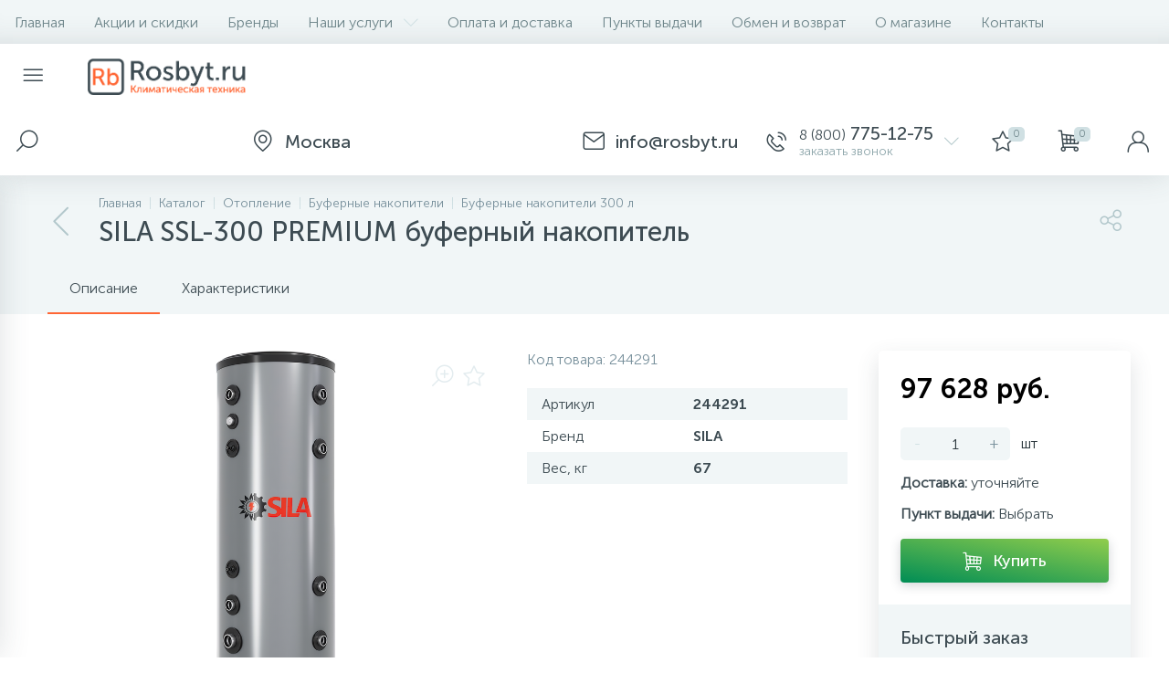

--- FILE ---
content_type: text/html; charset=UTF-8
request_url: https://rosbyt.ru/catalog/sila-ssl-300-premium/
body_size: 27846
content:
<!DOCTYPE html>
<html lang="ru">
	<head>
		<meta http-equiv="X-UA-Compatible" content="IE=edge" />
		<meta name="viewport" content="width=device-width, initial-scale=1, maximum-scale=1, user-scalable=no" />
		<link rel="icon" type="image/x-icon" href="/bitrix/templates/enext/favicon.ico" />
		<title>Буферный накопитель SILA SSL-300 PREMIUM купить по выгодной цене с доставкой в магазине Rosbyt.ru</title>
		<meta http-equiv="Content-Type" content="text/html; charset=UTF-8" />
<meta name="robots" content="index, follow" />
<meta name="keywords" content="SILA SSL-300 PREMIUM, купить, цена, Москва, Россия, отзывы, характеристики, описание, фото" />
<meta name="description" content="Буферный накопитель SILA SSL-300 PREMIUM – отзывы, фото, характеристики, описание в магазине Росбыт. Доставка по Москве и всей России" />
<script data-skip-moving="true">(function(w, d, n) {var cl = "bx-core";var ht = d.documentElement;var htc = ht ? ht.className : undefined;if (htc === undefined || htc.indexOf(cl) !== -1){return;}var ua = n.userAgent;if (/(iPad;)|(iPhone;)/i.test(ua)){cl += " bx-ios";}else if (/Windows/i.test(ua)){cl += ' bx-win';}else if (/Macintosh/i.test(ua)){cl += " bx-mac";}else if (/Linux/i.test(ua) && !/Android/i.test(ua)){cl += " bx-linux";}else if (/Android/i.test(ua)){cl += " bx-android";}cl += (/(ipad|iphone|android|mobile|touch)/i.test(ua) ? " bx-touch" : " bx-no-touch");cl += w.devicePixelRatio && w.devicePixelRatio >= 2? " bx-retina": " bx-no-retina";if (/AppleWebKit/.test(ua)){cl += " bx-chrome";}else if (/Opera/.test(ua)){cl += " bx-opera";}else if (/Firefox/.test(ua)){cl += " bx-firefox";}ht.className = htc ? htc + " " + cl : cl;})(window, document, navigator);</script>


<link href="https://maxcdn.bootstrapcdn.com/font-awesome/4.7.0/css/font-awesome.min.css" type="text/css"  rel="stylesheet" />
<link href="https://fonts.googleapis.com/css?family=Roboto:300,400,500,700&subset=latin,cyrillic-ext" type="text/css"  rel="stylesheet" />
<link href="/bitrix/js/ui/design-tokens/dist/ui.design-tokens.min.css?172242695423463" type="text/css"  rel="stylesheet" />
<link href="/bitrix/js/ui/fonts/opensans/ui.font.opensans.min.css?16715289742320" type="text/css"  rel="stylesheet" />
<link href="/bitrix/js/main/popup/dist/main.popup.bundle.min.css?175308629728056" type="text/css"  rel="stylesheet" />
<link href="/bitrix/cache/css/r1/enext/page_6c336ce565984369c80538df98e24f85/page_6c336ce565984369c80538df98e24f85_v1.css?176501244344517" type="text/css"  rel="stylesheet" />
<link href="/bitrix/cache/css/r1/enext/default_016746655dbc73ce63deb59dd68a31f3/default_016746655dbc73ce63deb59dd68a31f3_v1.css?176501244014353" type="text/css"  rel="stylesheet" />
<link href="/bitrix/cache/css/r1/enext/template_50bc461d09990678eb0de8d6c2b39b08/template_50bc461d09990678eb0de8d6c2b39b08_v1.css?1765012440320462" type="text/css"  data-template-style="true" rel="stylesheet" />




<script type="extension/settings" data-extension="currency.currency-core">{"region":"ru"}</script>



<link rel='icon' type='image/png' href='/upload/enext/c23/apple-touch-icon-180.png' />
<link rel='apple-touch-icon' href='/upload/enext/c23/apple-touch-icon-180.png' />
<link rel='apple-touch-icon' sizes='180x180' href='/upload/enext/c23/apple-touch-icon-180.png' />
<meta name='theme-color' content='#ff6634' />
<meta name='msapplication-navbutton-color' content='#ff6634' />
<meta name='apple-mobile-web-app-status-bar-style' content='#ff6634' />
<meta property='og:title' content='SILA SSL-300 PREMIUM буферный накопитель' />
<meta property='og:url' content='https://rosbyt.ru/catalog/sila-ssl-300-premium/' />
<meta property='og:image' content='https://rosbyt.ru/upload/enext/9bd/Rosbyt-social.jpg' />
<meta property='og:image:width' content='861' />
<meta property='og:image:height' content='390' />
<link rel='image_src' href='https://rosbyt.ru/upload/enext/9bd/Rosbyt-social.jpg' />



	
		<meta name="yandex-verification" content="6dbe1b08002e8bc4" />		
		<script data-skip-moving="true">
			dataLayer = window.dataLayer || [];</script>
		<!-- AntiSovetnik -->
				<!-- End AntiSovetnik -->
		<!-- Google Tag Manager -->
		<script data-skip-moving="true">(function(w,d,s,l,i){w[l]=w[l]||[];w[l].push({'gtm.start':
		new Date().getTime(),event:'gtm.js'});var f=d.getElementsByTagName(s)[0],
		j=d.createElement(s),dl=l!='dataLayer'?'&l='+l:'';j.async=true;j.src=
		'https://www.googletagmanager.com/gtm.js?id='+i+dl;f.parentNode.insertBefore(j,f);
		})(window,document,'script','dataLayer','GTM-WD7S337');</script>
		<!-- End Google Tag Manager -->
		</head>
<body class="slide-menu-option-1">
		<!-- Google Tag Manager (noscript) -->
		<noscript><iframe src="https://www.googletagmanager.com/ns.html?id=GTM-WD7S337"
		height="0" width="0" style="display:none;visibility:hidden"></iframe></noscript>
		<!-- End Google Tag Manager (noscript) -->

		<div id="panel"></div>
	
				<div class="page-wrapper">
							<div class="hidden-xs hidden-sm hidden-print top-menu-wrapper">
					<div class="top-menu">
												
<ul class="horizontal-multilevel-menu" id="horizontal-multilevel-menu-obbx_3951543183_LkGdQn">		
	<li class=""><a href="/">Главная</a></li>
				<li>
				<a href="/promotions/">Акции и скидки</a>
			</li>
					<li>
				<a href="/brands/">Бренды</a>
			</li>
					<li data-entity="dropdown">
				<a href="/services/">Наши услуги <i class="icon-arrow-down"></i></a>
				<ul class="horizontal-multilevel-dropdown-menu" data-entity="dropdown-menu">
					<li>
				<a href="/services/konditsionirovanie/">Кондиционирование</a>
			</li>
					<li>
				<a href="/services/ventilyatsiya/">Вентиляция</a>
			</li>
					<li>
				<a href="/services/otoplenie/">Отопление</a>
			</li>
					<li>
				<a href="/services/obogrevateli/">Обогреватели</a>
			</li>
		</ul></li>			<li>
				<a href="/payment-delivery/">Оплата и доставка</a>
			</li>
					<li>
				<a href="/places/">Пункты выдачи</a>
			</li>
					<li>
				<a href="/warranty/">Обмен и возврат</a>
			</li>
					<li>
				<a href="/about/">О магазине</a>
			</li>
					<li>
				<a href="/contacts/">Контакты</a>
			</li>
		</ul>

					</div>
				</div>
						<div class="hidden-print top-panel-wrapper">				
				<div class="top-panel">
					<div class="top-panel__cols">
						<div class="top-panel__col top-panel__thead">								
							<div class="top-panel__cols">								
																	<div id="my_menu" class="top-panel__col top-panel__menu-icon-container" data-entity="menu-icon"><i class="icon-menu"></i></div>
																
								<div class="top-panel__col top-panel__logo">
																		<a href="/"><img alt="logo" src="/bitrix/templates/enext/images/logo_for_main_full_405_91.png"></a>								</div>
							</div>
						</div>
						<div class="top-panel__col top-panel__tfoot">
							<div class="top-panel__cols">
																	<div class="top-panel__col top-panel__search-container">												
										<a class="top-panel__search-btn" href="javascript:void(0)" data-entity="showSearch">
											<span class="top-panel__search-icon"><i class="icon-search"></i></span>
										</a>
										<div class="top-panel__search ">
																							<div id="title-search">
		<form action="/catalog/">			
			<input type="text" name="q" id="title-search-input" onkeyup="ym(20558647, 'reachGoal', 'HEADER_SEARCH_TYPE');" maxlength="50" autocomplete="off" placeholder="Поиск" value="" />
			<i class="icon-search"></i>
		</form>
	</div>

										</div>
									</div>									
																	<div class="hidden-xs hidden-sm top-panel__col"></div>
								<div class="top-panel__col top-panel__location">
		<span class="top-panel__contacts-block" id="bx_2128360956_129">
			<span class="top-panel__contacts-icon"><i class="icon-map-maker"></i></span>
			<span class="top-panel__contacts-caption top-panel__contacts-email hidden-xs hidden-sm">
				<span class="top-panel__contacts-title"><span></span> Москва</span>
			</span>
		</span>
	</div>

										
	<div class="top-panel__col top-panel__contacts">
		<span class="top-panel__contacts-block" onclick="ym(20558647, 'reachGoal', 'HEADER_TAP_TO_CONTACTS');" id="bx_3218110189_288">
			<span class="top-panel__contacts-icon"><i class="icon-mail"></i></span><span class="top-panel__contacts-caption top-panel__contacts-email hidden-xs hidden-sm">
					<span class="top-panel__contacts-title"><span></span> info@rosbyt.ru</span>
				</span><span class="top-panel__contacts-icon"><i class="icon-phone-call"></i></span>			<span class="top-panel__contacts-caption hidden-xs hidden-sm">
									<span class="top-panel__contacts-title"><span>8 (800)</span> 775-12-75</span>
									<span class="top-panel__contacts-descr">заказать звонок</span>
							</span>
			<span class="top-panel__contacts-icon hidden-xs hidden-sm"><i class="icon-arrow-down"></i></span>
		</span>
					</div>																	
<div class="top-panel__col top-panel__mini-cart">
		<div id="bx_basketh3CV5Q" class="mini-cart">
		<!--'start_frame_cache_bx_basketh3CV5Q'-->	<a class="mini-cart__delay" onclick="ym(20558647, 'reachGoal', 'HEADER_TAP_TO_CART_PENDING');" href="/personal/cart/?delay=Y" title="Отложенные" data-entity="delay">
		<i class="icon-star"></i>
		<span class="mini-cart__count">0</span>
	</a>
	<a class="mini-cart__cart empty" href="/personal/cart/" title="Корзина" data-entity="cart">
		<i class="icon-cart"></i>
		<span class="mini-cart__count">0</span>
	</a>
<!--'end_frame_cache_bx_basketh3CV5Q'-->	</div>
	</div>									<div class="top-panel__col top-panel__user">
																				
<a class="top-panel__user-link" onclick="ym(20558647, 'reachGoal', 'HEADER_TAP_TO_PERSONAL');" href="javascript:void(0)" title="Войти"data-entity='login'>
	<span class="top-panel__user-graph-wrap">
		<span class="top-panel__user-graph">
							<i class="icon-user"></i>
					</span>
	</span>
</a>									</div>
															</div>
						</div>
					</div>
				</div>
			</div>			
							<div class="slidemenu"></div>
							<div class="page-container-wrapper">
								<div class="navigation-wrapper-full">
													<div class="hidden-print navigation-wrapper">
								<div class="container">
									<div class="row">
										<div class="col-xs-12">
											<div class="navigation-content">
												<div id="navigation" class="navigation">
													<div class='navigation-block'><a href='/catalog/bufernye-nakopiteli-300-l/' class='navigation-back'><i class='icon-arrow-left'></i></a><div class='navigation-items'><div class='navigation-breadcrumb'><div class='navigation-breadcrumb__item' id='breadcrumb_0' itemscope='' itemtype='http://data-vocabulary.org/Breadcrumb' itemref='breadcrumb_1'><a href='/' title='Главная' itemprop='url'><span itemprop='title'>Главная</span></a></div><div class='navigation-breadcrumb__item' id='breadcrumb_1' itemscope='' itemtype='http://data-vocabulary.org/Breadcrumb' itemprop='child' itemref='breadcrumb_2'><i class='navigation-breadcrumb__separate'></i><a href='/catalog/' title='Каталог' itemprop='url'><span itemprop='title'>Каталог</span></a></div><div class='navigation-breadcrumb__item' id='breadcrumb_2' itemscope='' itemtype='http://data-vocabulary.org/Breadcrumb' itemprop='child' itemref='breadcrumb_3'><i class='navigation-breadcrumb__separate'></i><a href='/catalog/otoplenie/' title='Отопление' itemprop='url'><span itemprop='title'>Отопление</span></a></div><div class='navigation-breadcrumb__item' id='breadcrumb_3' itemscope='' itemtype='http://data-vocabulary.org/Breadcrumb' itemprop='child' itemref='breadcrumb_4'><i class='navigation-breadcrumb__separate'></i><a href='/catalog/bufernye-nakopiteli-otoplenie/' title='Буферные накопители' itemprop='url'><span itemprop='title'>Буферные накопители</span></a></div><div class='navigation-breadcrumb__item' id='breadcrumb_4' itemscope='' itemtype='http://data-vocabulary.org/Breadcrumb' itemprop='child'><i class='navigation-breadcrumb__separate'></i><a href='/catalog/bufernye-nakopiteli-300-l/' title='Буферные накопители 300 л ' itemprop='url'><span itemprop='title'>Буферные накопители 300 л </span></a></div></div><h1 id='pagetitle' class='navigation-title'>SILA SSL-300 PREMIUM буферный накопитель</h1></div></div>												</div>
																								<div class="navigation-share">
													<div class="navigation-share-icon" data-entity="showShare"><i class="icon-share"></i></div>
													<div class="navigation-share-content" data-entity="shareContent">
														<div class="navigation-share-content-title">Поделиться</div>
														<div class="navigation-share-content-block">
															

<div class="ya-share2" data-services="vkontakte,facebook,odnoklassniki,viber,whatsapp,telegram"></div>														</div>
													</div>
												</div>
											</div>
										</div>
									</div>
								</div>
							</div>
												
					</div>
					<div class="content-wrapper internal">
							<div class="container">
								<div class="row">
									<div class="col-xs-12">

<div class="row">
	<div class="col-xs-12">
		





<div class="bx-catalog-element" id="bx_117848907_213083" data-timestamp="30.01.2026 08:33:51" itemscope itemtype="http://schema.org/Product">
		<div class="product-item-detail-tabs-container" id="bx_117848907_213083_tabs">
		<div class="product-item-detail-tabs-block" data-entity="tabs">					
			<div class="product-item-detail-tabs-scroll">
				<ul class="product-item-detail-tabs-list">
										<li class="product-item-detail-tab active" data-entity="tab" data-value="description">Описание</li>
											<li class="product-item-detail-tab" data-entity="tab" data-value="properties">Характеристики</li>
									</ul>
			</div>
		</div>
	</div>
	<div class="product-item-detail-tabs-content" id="bx_117848907_213083_tab_containers">
		<div class="row">
			<div class="col-xs-12 col-md-9">
				<div class="row" data-entity="tab-container" data-value="description">
					<div class="col-xs-12 col-md-7">
												<div class="product-item-detail-slider-container" id="bx_117848907_213083_big_slider">
							<span class="product-item-detail-slider-close" data-entity="close-popup"><i class="icon-close"></i></span>
							<div class="product-item-detail-slider-block">
								<span class="product-item-detail-slider-left" data-entity="slider-control-left" style="display: none;"><i class="icon-arrow-left"></i></span>
								<span class="product-item-detail-slider-right" data-entity="slider-control-right" style="display: none;"><i class="icon-arrow-right"></i></span>
																<div class="product-item-detail-markers">
																			<span class="product-item-detail-marker-container product-item-detail-marker-container-hidden" id="bx_117848907_213083_dsc_pict">
											<span class="product-item-detail-marker product-item-detail-marker-discount product-item-detail-marker-14px"><span data-entity="dsc-perc-val">0%</span></span>
										</span>
																	</div>
													
								<div class="product-item-detail-icons-container">
									<div class="product-item-detail-magnifier">
										<i class="icon-scale-plus" data-entity="slider-magnifier"></i>
									</div>
																			<div class="product-item-detail-delay" onclick="ym(20558647, 'reachGoal', 'ELEMENT_CART_PENDING_ADD');" id="bx_117848907_213083_delay_link" title="Отложить" style="display: ;">
											<i class="icon-star" data-entity="delay-icon"></i>
										</div>
																	</div>
																<div class="product-item-detail-slider-videos-images-container" data-entity="videos-images-container">
																					<div class="product-item-detail-slider-image active" data-entity="image" data-id="0">
													<img src="https://img.rosbyt.ru/sila-ssl-300-premium-19231670.png" alt="SILA SSL-300 PREMIUM буферный накопитель" title="SILA SSL-300 PREMIUM буферный накопитель" itemprop='image'>
												</div>
																							<div class="product-item-detail-slider-image" data-entity="image" data-id="1">
													<img src="https://img.rosbyt.ru/sila-ssl-300-premium-19231671.png" alt="SILA SSL-300 PREMIUM буферный накопитель" title="SILA SSL-300 PREMIUM буферный накопитель">
												</div>
																			</div>
																							</div>
													</div>
					</div>
					<div class="col-xs-12 col-md-5 product-item-detail-blocks">
													<div class="product-item-detail-article">
								Код товара:								<span>244291</span>
							</div>
						<div class="product-item-detail-main-properties-container">					
								<div class="product-item-detail-properties-block">
									<div class="product-item-detail-properties">
													<div class="product-item-detail-properties-name">Артикул</div>
													<div class="product-item-detail-properties-val">244291</div>
												</div><div class="product-item-detail-properties">
													<div class="product-item-detail-properties-name">Бренд</div>
													<div class="product-item-detail-properties-val">SILA</div>
												</div><div class="product-item-detail-properties">
													<div class="product-item-detail-properties-name">Вес, кг</div>
													<div class="product-item-detail-properties-val">67</div>
												</div>								</div>
							</div>					</div>
											<div class="col-xs-12 product-item-detail-description" itemprop="description">
							<div class="h2">Описание SILA SSL-300 PREMIUM буферный накопитель</div>
							Страна: Россия<br />Установка: Напольная<br />Теплообменник: Отсутствует<br />Гарантия: 4 года<br />Ширина: 580<br />Высота: 1810<br />Глубина: 580<br />Габариты ВхШхГ, мм: 1810x580x580<br />Вес, кг: 67<br />Объем, л: 300<br />Высота, см: 181<br />Ширина, см: 58<br />Глубина, см: 58<br />Подключение горячей воды, дюйм: 1<br />Теплообменник ГВС: Нет<br />						</div>
									</div>
				
							
						<div class="product-item-detail-tab-content" data-entity="tab-container" data-value="properties">
							<div class="product-item-detail-properties-container">
								<div class="h2">Характеристики SILA SSL-300 PREMIUM буферный накопитель</div>
								<div class="product-item-detail-properties-block">
																			
											<div class="product-item-detail-properties">
												<div class="product-item-detail-properties-name">Модель</div>
												<div class="product-item-detail-properties-val">SSL-300 PREMIUM</div>
											</div>
																				
											<div class="product-item-detail-properties">
												<div class="product-item-detail-properties-name">Вес, кг</div>
												<div class="product-item-detail-properties-val">67</div>
											</div>
																				
											<div class="product-item-detail-properties">
												<div class="product-item-detail-properties-name">Высота, см</div>
												<div class="product-item-detail-properties-val">181</div>
											</div>
																				
											<div class="product-item-detail-properties">
												<div class="product-item-detail-properties-name">Ширина, см</div>
												<div class="product-item-detail-properties-val">58</div>
											</div>
																				
											<div class="product-item-detail-properties">
												<div class="product-item-detail-properties-name">Длина, см</div>
												<div class="product-item-detail-properties-val">58</div>
											</div>
																		</div>
							</div>
						</div>			</div>
			<div class="col-xs-12 col-md-3">			
				<div class="product-item-detail-ghost-top"></div>
				<div class="product-item-detail-pay-block">												<div class="product-item-detail-short-card">
							<div class="product-item-detail-short-card-image">
								<img src="" data-entity="short-card-picture" />
							</div>
							<div class="product-item-detail-short-card-title">SILA SSL-300 PREMIUM буферный накопитель</div>
						</div>
												<div class="product-item-detail-info-container">					
							<div class="product-item-detail-price-current" id="bx_117848907_213083_price">
																	<span class="product-item-detail-price-not-set" data-entity="price-current-not-set" style="display: none;">Не указана цена</span>
									<span data-entity="price-current" style="display: ;">97 628 руб.</span>
															</div>
							<pre style="display:none;">Array
(
    [UNROUND_BASE_PRICE] => 97628
    [UNROUND_PRICE] => 97628
    [BASE_PRICE] => 97628
    [PRICE] => 97628
    [ID] => 1607025
    [PRICE_TYPE_ID] => 3
    [CURRENCY] => RUB
    [DISCOUNT] => 0
    [PERCENT] => 0
    [VAT] => 16272
    [QUANTITY_FROM] => 
    [QUANTITY_TO] => 
    [QUANTITY_HASH] => ZERO-INF
    [MEASURE_RATIO_ID] => 
    [PRINT_BASE_PRICE] => 97 628 руб.
    [RATIO_BASE_PRICE] => 97628
    [PRINT_RATIO_BASE_PRICE] => 97 628 руб.
    [PRINT_PRICE] => 97 628 руб.
    [RATIO_PRICE] => 97628
    [PRINT_RATIO_PRICE] => 97 628 руб.
    [PRINT_DISCOUNT] => 0 руб.
    [RATIO_DISCOUNT] => 0
    [PRINT_RATIO_DISCOUNT] => 0 руб.
    [PRINT_VAT] => 16 272 руб.
    [RATIO_VAT] => 16272
    [PRINT_RATIO_VAT] => 16 272 руб.
    [MIN_QUANTITY] => 1
)
</pre>
															<div class="product-item-detail-price-old" id="bx_117848907_213083_old_price" style="display: none;">
																	</div>
								<div class="product-item-detail-price-economy" id="bx_117848907_213083_price_discount" style="display: none;">
																	</div>
													</div>
													<div class="product-item-detail-info-container" style='display: none;' data-entity="price-ranges-block">
								<div class="product-item-detail-properties-block" data-entity="price-ranges-body">
																	</div>
							</div>
														<div class="product-item-detail-info-container" style="" data-entity="quantity-block">
								<div class="product-item-detail-amount">								
									<a class="product-item-detail-amount-btn-minus" id="bx_117848907_213083_quant_down" href="javascript:void(0)" rel="nofollow">-</a>
									<input class="product-item-detail-amount-input" id="bx_117848907_213083_quantity" type="tel" value="1" />
									<a class="product-item-detail-amount-btn-plus" id="bx_117848907_213083_quant_up" href="javascript:void(0)" rel="nofollow">+</a>
									<div class="product-item-detail-amount-measure" id="bx_117848907_213083_quant_measure">
										шт									</div>								
								</div>
							</div>
												<div class="product-item-detail-delivery" ><b>Доставка:</b> уточняйте</div><div class="product-item-detail-pvz"><b>Пункт выдачи:</b> <span id="showpvz">Выбрать</span></div>												<div class="product-item-detail-button-container" data-entity="main-button-container">
																<div id="bx_117848907_213083_basket_actions">
																					<button type="button" class="btn btn-buy" onclick="ym(20558647, 'reachGoal', 'ELEMENT_CART_ADD');" id="bx_117848907_213083_add_basket_link"><i class="icon-cart"></i><span>Купить</span></button>
																			</div>
																						<button type="button" class="btn btn-default" id="bx_117848907_213083_ask_price" style="display: none;"><i class="icon-comment"></i><span>Запросить цену</span></button>
														<button type="button" class="btn btn-default" id="bx_117848907_213083_not_avail" style="display: none;"><i class="icon-clock"></i><span>Заказать товар</span></button>
													</div>
													
<div id="bx_117848907_213083_quick_order" class="product-item-detail-quick-order" style="">
	<div class="quick-order-form">
		<span class="quick-order-form-title">Быстрый заказ</span>
		<form action="javascript:void(0)" data-entity="quickOrderForm">			
			<input type="hidden" name="MODE" value="PRODUCT" />
							<input type="hidden" name="PRODUCT_ID" value="213083" />
				<input type="hidden" name="PRODUCT_PROPS_VARIABLE" value="prop" />
				<input type="hidden" name="PARTIAL_PRODUCT_PROPERTIES" value="Y" />
				<input type="hidden" name="CART_PROPERTIES" value="YToxOntpOjA7czo5OiJTSVpFX0xJU1QiO30," />
				<input type="hidden" name="OFFERS_CART_PROPERTIES" value="YToyOntpOjA7czo5OiJDT0xPUl9SRUYiO2k6MTtzOjQ6IlNJWkUiO30," />
										<div class="form-group has-feedback">
				<input type="text" name="NAME" onkeyup="ym(20558647, 'reachGoal', 'ELEMENT_FASTORDER_TYPE')" class="form-control" placeholder="Имя" />
				<i class="form-control-feedback fv-icon-no-has fa fa-user"></i>
			</div>
			<div class="form-group has-feedback">
				<input type="text" name="PHONE" onkeyup="ym(20558647, 'reachGoal', 'ELEMENT_FASTORDER_TYPE')" class="form-control" placeholder="Телефон *" />
				<i style="color:red;" class="form-control-feedback fv-icon-no-has fa fa-phone"></i>
			</div>
						
							<input type="hidden" name="USER_CONSENT_ID" value="1" />
				<input type="hidden" name="USER_CONSENT_URL" value="" />
				<div class="form-group form-group-agree form-group-checkbox form-group-hidden">
					<div class="checkbox">
						
<label data-bx-user-consent="{&quot;id&quot;:1,&quot;sec&quot;:&quot;xve5k3&quot;,&quot;autoSave&quot;:false,&quot;actionUrl&quot;:&quot;\/bitrix\/components\/bitrix\/main.userconsent.request\/ajax.php&quot;,&quot;replace&quot;:{&quot;button_caption&quot;:&quot;Оформить заказ&quot;,&quot;fields&quot;:[&quot;Телефон&quot;,&quot;IP-адрес&quot;]},&quot;url&quot;:null,&quot;required&quot;:null}" class="main-user-consent-request">
	<input type="checkbox" value="Y" checked name="USER_CONSENT" />
	<span class="check-cont"><span class="check"><i class="fa fa-check"></i></span></span>
	<a class="check-title">с политикой конфиденциальности ознакомлен</a>
</label>

<script type="text/html" data-bx-template="main-user-consent-request-loader">
	<div class="main-user-consent-request-popup">
		<div class="main-user-consent-request-popup-cont">
			<div data-bx-head="" class="main-user-consent-request-popup-header"></div>
			<div class="main-user-consent-request-popup-body">
				<div data-bx-loader="" class="main-user-consent-request-loader">
					<svg class="main-user-consent-request-circular" viewBox="25 25 50 50">
						<circle class="main-user-consent-request-path" cx="50" cy="50" r="20" fill="none" stroke-width="1" stroke-miterlimit="10"></circle>
					</svg>
				</div>
				<div data-bx-content="" class="main-user-consent-request-popup-content">
					<div class="main-user-consent-request-popup-textarea-block">
						<textarea disabled data-bx-textarea="" class="main-user-consent-request-popup-text"></textarea>
					</div>
					<div class="main-user-consent-request-popup-buttons">
						<span data-bx-btn-accept="" class="main-user-consent-request-popup-button btn btn-primary">Y</span>
						<span data-bx-btn-reject="" class="main-user-consent-request-popup-button btn btn-default">N</span>
					</div>
				</div>
			</div>
		</div>
	</div>
</script>

					</div>
				</div>
						<div class="form-group form-group-hidden">
						
				<button type="submit" onclick="ym(20558647, 'reachGoal', 'ELEMENT_TAP_FASTORDER')" class="btn btn-primary" data-entity="quickOrderBtn">Оформить заказ</button>
			</div>
		</form>
		<span class="alert" data-entity="quickOrderAlert"></span>
	</div>
</div>

																
				</div>
								<div class="product-item-detail-ghost-bottom"></div>
			</div>			
		</div>
	</div>
			<!--'start_frame_cache_OhECjo'-->
	<span id="sale_gift_product_650907617" class="sale_prediction_product_detail_container"></span>

		<!--'end_frame_cache_OhECjo'-->		<meta itemprop="name" content="SILA SSL-300 PREMIUM буферный накопитель" />
	<meta itemprop="category" content="Отопление/Буферные накопители/300 л" />
			<span itemprop="offers" itemscope itemtype="http://schema.org/Offer">
			<meta itemprop="price" content="97628" />
			<meta itemprop="priceCurrency" content="RUB" />
			<link itemprop="availability" href="http://schema.org/InStock" />
		</span>
	</div>


						
			</div>
</div>

</div>
								</div>
							</div>
						</div>					<div class="hidden-print viewed-wrapper" data-entity="parent-container-wrap" style="display: none;">
						<div class="container">
							<div class="row viewed">
								<div class="col-xs-12" data-entity="parent-container">
									<div class="h2" data-entity="header" data-showed="false" style="display: none; opacity: 0;">
																				Вы смотрели	
									</div>
																		<!--'start_frame_cache_catalog-products-viewed'-->
<div class="catalog-products-viewed" data-entity="catalog-products-viewed-container">
	</div>

<!--'end_frame_cache_catalog-products-viewed'-->								</div>
							</div>
						</div>
					</div>
											<div class="hidden-print bigdata-wrapper" data-entity="parent-container-wrap" style="display: none;">
							<div class="container">
								<div class="row bigdata">
									<div class="col-xs-12" data-entity="parent-container">
										<div class="h1" data-entity="header" data-showed="false" style="display: none; opacity: 0;">
																						Персональные рекомендации		
										</div>
																				
<div class="catalog-section" data-mode="RECOMEND" data-entity="container-OQ3k9P">
	</div>


												</div>
								</div>
							</div>
						</div>
									
<div class="hidden-print feedback-wrapper">
	<div class="container">
		<div class="row feedback">
			<div class="col-xs-12">
				<div class="h1">Нужна консультация? Задайте вопрос прямо сейчас!</div>
			</div>
			<form id="forms_enext_feedback_r1_form" action="javascript:void(0)">
				<input type="hidden" name="FORM" value="FEEDBACK" />	
				<input type="hidden" name="IBLOCK_STRING" value="[base64]" />
				<div class="col-xs-12 col-md-3">
												<div class="form-group">
								<input onkeyup="ym(20558647, 'reachGoal', 'FOOTER_CONSULT_TYPE');" type="text" name="NAME" class="form-control" placeholder="Имя" />
															</div>
													<div class="form-group">
								<input onkeyup="ym(20558647, 'reachGoal', 'FOOTER_CONSULT_TYPE');" type="text" name="PHONE" class="form-control" placeholder="Телефон" />
															</div>
										</div>
				<div class="col-xs-12 col-md-6">
												<div class="form-group">
								<textarea name="MESSAGE" class="form-control" onkeyup="ym(20558647, 'reachGoal', 'FOOTER_CONSULT_TYPE');" rows="3" placeholder="Вопрос или предмет заявки" style="height:84px; min-height:84px; max-height:84px;"></textarea>
															</div>
										</div>
				<div class="col-xs-12 col-md-3">
										<div class="form-group no-captcha">
						<button type="submit" id="forms_enext_feedback_r1_btn" onclick="ym(20558647, 'reachGoal', 'FOOTER_TAP_CONSULT');" class="btn btn-primary">Отправить сообщение</button>
					</div>
				</div>
									<input type="hidden" name="USER_CONSENT_ID" value="1" />
					<input type="hidden" name="USER_CONSENT_URL" value="" />
					<div class="col-xs-12">
						<div class="form-group form-group-checkbox">
							<div class="checkbox">
																
<label data-bx-user-consent="{&quot;id&quot;:1,&quot;sec&quot;:&quot;xve5k3&quot;,&quot;autoSave&quot;:false,&quot;actionUrl&quot;:&quot;\/bitrix\/components\/bitrix\/main.userconsent.request\/ajax.php&quot;,&quot;replace&quot;:{&quot;button_caption&quot;:&quot;Отправить сообщение&quot;,&quot;fields&quot;:[&quot;Имя&quot;,&quot;Телефон&quot;,&quot;IP-адрес&quot;]},&quot;url&quot;:null}" class="main-user-consent-request">
	<input type="checkbox" value="Y" checked name="USER_CONSENT" />
	<span class="check-cont"><span class="check"><i class="fa fa-check"></i></span></span>
	<a class="check-title">с политикой конфиденциальности ознакомлен</a>
</label>

<script type="text/html" data-bx-template="main-user-consent-request-loader">
	<div class="main-user-consent-request-popup">
		<div class="main-user-consent-request-popup-cont">
			<div data-bx-head="" class="main-user-consent-request-popup-header"></div>
			<div class="main-user-consent-request-popup-body">
				<div data-bx-loader="" class="main-user-consent-request-loader">
					<svg class="main-user-consent-request-circular" viewBox="25 25 50 50">
						<circle class="main-user-consent-request-path" cx="50" cy="50" r="20" fill="none" stroke-width="1" stroke-miterlimit="10"></circle>
					</svg>
				</div>
				<div data-bx-content="" class="main-user-consent-request-popup-content">
					<div class="main-user-consent-request-popup-textarea-block">
						<textarea disabled data-bx-textarea="" class="main-user-consent-request-popup-text"></textarea>
					</div>
					<div class="main-user-consent-request-popup-buttons">
						<span data-bx-btn-accept="" class="main-user-consent-request-popup-button btn btn-primary">Y</span>
						<span data-bx-btn-reject="" class="main-user-consent-request-popup-button btn btn-default">N</span>
					</div>
				</div>
			</div>
		</div>
	</div>
</script>

															</div>
						</div>
					</div>
							</form>
			<div class="col-xs-12">
				<div id="forms_enext_feedback_r1_alert" class="alert"></div>
			</div>
		</div>
	</div>
</div>

							<div class="hidden-print bottom-menu-wrapper">
					<div class="bottom-menu">
						<div class="container">
							<div class="row">
								<div class="col-xs-12">
									<!--BOTTOM_MENU-->
									
<ul class="footer-menu">
			<li>
			<a href="/promotions/">Акции<i class="icon-arrow-right"></i></a>
		</li>
			<li>
			<a href="/brands/">Бренды<i class="icon-arrow-right"></i></a>
		</li>
			<li>
			<a href="/services/">Наши услуги<i class="icon-arrow-right"></i></a>
		</li>
			<li>
			<a href="/gallery/">Фотогалерея<i class="icon-arrow-right"></i></a>
		</li>
			<li>
			<a href="/payment-delivery/">Оплата и доставка<i class="icon-arrow-right"></i></a>
		</li>
			<li>
			<a href="/places/">Пункты выдачи<i class="icon-arrow-right"></i></a>
		</li>
			<li>
			<a href="/warranty/">Обмен и возврат<i class="icon-arrow-right"></i></a>
		</li>
			<li>
			<a href="/about/">О магазине<i class="icon-arrow-right"></i></a>
		</li>
			<li>
			<a href="/contacts/">Контакты<i class="icon-arrow-right"></i></a>
		</li>
	</ul>								</div>
							</div>
						</div>
					</div>
				</div>
						<div class="hidden-print footer-wrapper">
				<div class="container">
					<div class="row">
						<div class="footer">						
							<div class="col-xs-12 col-md-4">
								<div class="footer__copyright">									
																		<a href="/"><img alt="logo" src="/bitrix/templates/enext/images/logo_for_main_full_50_gray.png"></a>								</div>
							</div>							
							<div class="col-xs-12 col-md-4">
																								
							</div>
							<div class="col-xs-12 col-md-2">
								<!--FOOTER_MENU-->
								
<ul class="footer-menu">
			<li>
			<a href="/agreement/?id=2">Пользовательское соглашение<i class="icon-arrow-right"></i></a>
		</li>
			<li>
			<a href="/agreement/?id=1">Политика конфиденциальности<i class="icon-arrow-right"></i></a>
		</li>
			<li>
			<a href="/agreement/?id=4">Договор-оферта<i class="icon-arrow-right"></i></a>
		</li>
	</ul>							</div>
							<div class="col-xs-12 col-md-2">
								<div class="footer__developer">
																										</div>
							</div>
						</div>
					</div>
				</div>
			</div>
						<div class="slide-panel"></div>
							</div>
					</div>
				<a class="scroll-up" href="javascript:void(0)"><i class="icon-arrow-up"></i></a>
							<script>if(!window.BX)window.BX={};if(!window.BX.message)window.BX.message=function(mess){if(typeof mess==='object'){for(let i in mess) {BX.message[i]=mess[i];} return true;}};</script>
<script>(window.BX||top.BX).message({"JS_CORE_LOADING":"Загрузка...","JS_CORE_NO_DATA":"- Нет данных -","JS_CORE_WINDOW_CLOSE":"Закрыть","JS_CORE_WINDOW_EXPAND":"Развернуть","JS_CORE_WINDOW_NARROW":"Свернуть в окно","JS_CORE_WINDOW_SAVE":"Сохранить","JS_CORE_WINDOW_CANCEL":"Отменить","JS_CORE_WINDOW_CONTINUE":"Продолжить","JS_CORE_H":"ч","JS_CORE_M":"м","JS_CORE_S":"с","JSADM_AI_HIDE_EXTRA":"Скрыть лишние","JSADM_AI_ALL_NOTIF":"Показать все","JSADM_AUTH_REQ":"Требуется авторизация!","JS_CORE_WINDOW_AUTH":"Войти","JS_CORE_IMAGE_FULL":"Полный размер"});</script><script src="/bitrix/js/main/core/core.min.js?1765012399229643"></script><script>BX.Runtime.registerExtension({"name":"main.core","namespace":"BX","loaded":true});</script>
<script>BX.setJSList(["\/bitrix\/js\/main\/core\/core_ajax.js","\/bitrix\/js\/main\/core\/core_promise.js","\/bitrix\/js\/main\/polyfill\/promise\/js\/promise.js","\/bitrix\/js\/main\/loadext\/loadext.js","\/bitrix\/js\/main\/loadext\/extension.js","\/bitrix\/js\/main\/polyfill\/promise\/js\/promise.js","\/bitrix\/js\/main\/polyfill\/find\/js\/find.js","\/bitrix\/js\/main\/polyfill\/includes\/js\/includes.js","\/bitrix\/js\/main\/polyfill\/matches\/js\/matches.js","\/bitrix\/js\/ui\/polyfill\/closest\/js\/closest.js","\/bitrix\/js\/main\/polyfill\/fill\/main.polyfill.fill.js","\/bitrix\/js\/main\/polyfill\/find\/js\/find.js","\/bitrix\/js\/main\/polyfill\/matches\/js\/matches.js","\/bitrix\/js\/main\/polyfill\/core\/dist\/polyfill.bundle.js","\/bitrix\/js\/main\/core\/core.js","\/bitrix\/js\/main\/polyfill\/intersectionobserver\/js\/intersectionobserver.js","\/bitrix\/js\/main\/lazyload\/dist\/lazyload.bundle.js","\/bitrix\/js\/main\/polyfill\/core\/dist\/polyfill.bundle.js","\/bitrix\/js\/main\/parambag\/dist\/parambag.bundle.js"]);
</script>
<script>BX.Runtime.registerExtension({"name":"fx","namespace":"window","loaded":true});</script>
<script>BX.Runtime.registerExtension({"name":"jquery2","namespace":"window","loaded":true});</script>
<script>BX.Runtime.registerExtension({"name":"ui.design-tokens","namespace":"window","loaded":true});</script>
<script>BX.Runtime.registerExtension({"name":"ui.fonts.opensans","namespace":"window","loaded":true});</script>
<script>BX.Runtime.registerExtension({"name":"main.popup","namespace":"BX.Main","loaded":true});</script>
<script>BX.Runtime.registerExtension({"name":"popup","namespace":"window","loaded":true});</script>
<script>BX.Runtime.registerExtension({"name":"currency.currency-core","namespace":"BX.Currency","loaded":true});</script>
<script>BX.Runtime.registerExtension({"name":"currency","namespace":"window","loaded":true});</script>
<script>(window.BX||top.BX).message({"LANGUAGE_ID":"ru","FORMAT_DATE":"DD.MM.YYYY","FORMAT_DATETIME":"DD.MM.YYYY HH:MI:SS","COOKIE_PREFIX":"BITRIX_SM","SERVER_TZ_OFFSET":"10800","UTF_MODE":"Y","SITE_ID":"r1","SITE_DIR":"\/","USER_ID":"","SERVER_TIME":1769751232,"USER_TZ_OFFSET":0,"USER_TZ_AUTO":"Y","bitrix_sessid":"47efdeb33255f52b1ae9a4cdb85d352d"});</script><script  src="/bitrix/cache/js/r1/enext/kernel_main/kernel_main_v1.js?176509045712745"></script>
<script src="/bitrix/js/main/jquery/jquery-2.2.4.min.js?166014781885578"></script>
<script src="/bitrix/js/main/popup/dist/main.popup.bundle.min.js?176501242967480"></script>
<script src="/bitrix/js/currency/currency-core/dist/currency-core.bundle.min.js?17224267764569"></script>
<script src="/bitrix/js/currency/core_currency.min.js?1722426776835"></script>
<script>BX.setJSList(["\/bitrix\/js\/main\/core\/core_fx.js","\/bitrix\/js\/main\/session.js","\/bitrix\/templates\/enext\/components\/bitrix\/catalog.element\/.default\/script.js","\/bitrix\/templates\/enext\/js\/owlCarousel\/owl.carousel.min.js","\/bitrix\/templates\/enext\/components\/bitrix\/sale.prediction.product.detail\/.default\/script.js","\/bitrix\/templates\/enext\/js\/bootstrap.min.js","\/bitrix\/templates\/enext\/js\/formValidation.min.js","\/bitrix\/templates\/enext\/js\/jquery.inputmask.bundle.min.js","\/bitrix\/templates\/enext\/js\/jquery.hoverIntent.min.js","\/bitrix\/templates\/enext\/js\/moremenu.js","\/bitrix\/templates\/enext\/js\/scrollbar\/jquery.scrollbar.min.js","\/bitrix\/templates\/enext\/js\/main.js","\/bitrix\/templates\/enext\/script.js","\/bitrix\/templates\/enext\/components\/bitrix\/menu\/horizontal_multilevel\/script.js","\/bitrix\/components\/altop\/search.title\/script.js","\/bitrix\/components\/cherechukin\/header.location\/templates\/.default\/script.js","\/bitrix\/templates\/enext\/components\/bitrix\/news.list\/header_contacts\/script.js","\/bitrix\/components\/altop\/sale.basket.basket.line\/templates\/.default\/script.js","\/bitrix\/templates\/enext\/components\/bitrix\/catalog.products.viewed\/.default\/script.js","\/bitrix\/templates\/enext\/components\/bitrix\/catalog.section\/.default\/script.js","\/bitrix\/templates\/enext\/components\/bitrix\/catalog.item\/.default\/script.js"]);</script>
<script>BX.setCSSList(["\/bitrix\/templates\/enext\/components\/bitrix\/catalog.element\/.default\/style.css","\/bitrix\/templates\/enext\/js\/owlCarousel\/owl.carousel.css","\/bitrix\/components\/altop\/quick.order.enext\/templates\/.default\/style.css","\/bitrix\/templates\/enext\/components\/bitrix\/sale.prediction.product.detail\/.default\/style.css","\/bitrix\/templates\/enext\/css\/animation.css","\/bitrix\/templates\/enext\/css\/csshake-default.min.css","\/bitrix\/templates\/enext\/js\/scrollbar\/jquery.scrollbar.css","\/bitrix\/templates\/enext\/css\/bootstrap.min.css","\/bitrix\/templates\/enext\/css\/style.css","\/bitrix\/templates\/enext\/css\/elasto-font.css","\/bitrix\/templates\/enext\/components\/bitrix\/menu\/horizontal_multilevel\/style.css","\/bitrix\/components\/altop\/search.title\/templates\/visual\/style.css","\/bitrix\/templates\/enext\/components\/bitrix\/news.list\/header_contacts\/style.css","\/bitrix\/components\/cherechukin\/slide.menu\/templates\/.default\/style.css","\/bitrix\/templates\/enext\/components\/bitrix\/catalog.product.subscribe\/.default\/style.css","\/bitrix\/templates\/enext\/styles.css","\/bitrix\/templates\/enext\/template_styles.css","\/bitrix\/templates\/enext\/colors.css","\/bitrix\/templates\/enext\/schemes\/ORANGE\/colors.min.css","\/bitrix\/templates\/enext\/custom.css","\/bitrix\/templates\/enext\/components\/bitrix\/catalog.item\/.default\/style.css"]);</script>
<script>
					(function () {
						"use strict";

						var counter = function ()
						{
							var cookie = (function (name) {
								var parts = ("; " + document.cookie).split("; " + name + "=");
								if (parts.length == 2) {
									try {return JSON.parse(decodeURIComponent(parts.pop().split(";").shift()));}
									catch (e) {}
								}
							})("BITRIX_CONVERSION_CONTEXT_r1");

							if (cookie && cookie.EXPIRE >= BX.message("SERVER_TIME"))
								return;

							var request = new XMLHttpRequest();
							request.open("POST", "/bitrix/tools/conversion/ajax_counter.php", true);
							request.setRequestHeader("Content-type", "application/x-www-form-urlencoded");
							request.send(
								"SITE_ID="+encodeURIComponent("r1")+
								"&sessid="+encodeURIComponent(BX.bitrix_sessid())+
								"&HTTP_REFERER="+encodeURIComponent(document.referrer)
							);
						};

						if (window.frameRequestStart === true)
							BX.addCustomEvent("onFrameDataReceived", counter);
						else
							BX.ready(counter);
					})();
				</script>
<script  src="/bitrix/cache/js/r1/enext/template_5c72d7c46f61683ddbebe9f5e7e54d46/template_5c72d7c46f61683ddbebe9f5e7e54d46_v1.js?1765012440334456"></script>
<script  src="/bitrix/cache/js/r1/enext/page_8e09d677b5064c22337595fe77b46a9c/page_8e09d677b5064c22337595fe77b46a9c_v1.js?1765012443159441"></script>
<script  src="/bitrix/cache/js/r1/enext/default_d69d5c5f9ead284e5704ca012096cc97/default_d69d5c5f9ead284e5704ca012096cc97_v1.js?176501244046811"></script>

<script defer type="text/javascript" src="https://goodmod.ru/scripts/8ab081f3afcba557aea8f4f84014d9b3/api.js"></script>
<script type="text/javascript">		
	var obbx_3951543183_LkGdQn = new JCHorizontalMultilevelMenu({
		container: 'horizontal-multilevel-menu-obbx_3951543183_LkGdQn'
	});
</script><script>
	BX.ready(function(){
		new JCTitleSearch({
			'WAIT_IMAGE': '<i class="fa fa-spinner fa-pulse"></i>',
			'AJAX_PAGE' : '/catalog/sila-ssl-300-premium/',
			'CONTAINER_ID': 'title-search',
			'INPUT_ID': 'title-search-input',
			'MIN_QUERY_LEN': 3
		});
	});
</script>

<script type="text/javascript">
		var obbx_2128360956_129 = new JCNewsListHeaderLocation({'ITEM':{'ID':'129','NAME':'Москва'},'VISUAL':{'ID':'bx_2128360956_129'}});
	</script><script type="text/javascript">
			BX.message({		
				HEADER_CONTACTS_TITLE: 'Контакты',
				HEADER_CONTACTS_ITEM_TODAY: 'Сегодня',
				HEADER_CONTACTS_ITEM_24_HOURS: 'Круглосуточно',
				HEADER_CONTACTS_ITEM_OFF: 'Выходной',
				HEADER_CONTACTS_ITEM_BREAK: 'Перерыв',
				HEADER_CONTACTS_TEMPLATE_PATH: '/bitrix/templates/enext/components/bitrix/news.list/header_contacts'
			});
			var obbx_3218110189_288 = new JCNewsListHeaderContacts({'ITEM':{'ADDRESS':'г. Москва, 2-й Хорошевский пр-д, д. 7 стр 14','MAP':'','WORKING_HOURS':{'MON':{'WORK_START':'08:00','WORK_END':'21:00','BREAK_START':'','BREAK_END':'','NAME':'ПН'},'TUE':{'WORK_START':'08:00','WORK_END':'21:00','BREAK_START':'','BREAK_END':'','NAME':'ВТ'},'WED':{'WORK_START':'08:00','WORK_END':'21:00','BREAK_START':'','BREAK_END':'','NAME':'СР'},'THU':{'WORK_START':'08:00','WORK_END':'21:00','BREAK_START':'','BREAK_END':'','NAME':'ЧТ'},'FRI':{'WORK_START':'08:00','WORK_END':'21:00','BREAK_START':'','BREAK_END':'','NAME':'ПТ'},'SAT':{'WORK_START':'09:00','WORK_END':'21:00','BREAK_START':'','BREAK_END':'','NAME':'СБ'},'SUN':{'WORK_START':'09:00','WORK_END':'21:00','BREAK_START':'','BREAK_END':'','NAME':'ВС'}},'PHONE':{'VALUE':['8 (800) 775-12-75','+7 (495) 995-49-24'],'DESCRIPTION':['По России бесплатно','']},'EMAIL':{'VALUE':['info@rosbyt.ru'],'DESCRIPTION':['']},'SKYPE':''},'VISUAL':{'ID':'bx_3218110189_288'}});
		</script>
<script type="text/javascript">
		var bx_basketh3CV5Q = new BitrixSmallCart;
	</script>
<script type="text/javascript">
		bx_basketh3CV5Q.siteId = "r1";
		bx_basketh3CV5Q.cartId = "bx_basketh3CV5Q";
		bx_basketh3CV5Q.ajaxPath = "/bitrix/components/altop/sale.basket.basket.line/ajax.php";
		bx_basketh3CV5Q.templateName = ".default";
		bx_basketh3CV5Q.arParams =  {'SHOW_DELAY':'Y','PATH_TO_BASKET':'/personal/cart/','CACHE_TYPE':'A','SHOW_BASKET':'Y','AJAX':'N','~SHOW_DELAY':'Y','~PATH_TO_BASKET':'/personal/cart/','~CACHE_TYPE':'A','~SHOW_BASKET':'Y','~AJAX':'N','cartId':'bx_basketh3CV5Q'};
		bx_basketh3CV5Q.activate();
	</script>
<script type="text/javascript">
$(document).ready(function(){
	setTimeout(function(){
		$.get("/include/slide_menu_ajax.php", {"DIR":"/catalog/sila-ssl-300-premium/"}, function(data){
			$(".slidemenu").append(data);
		});
	}, 500);
});
</script><script src="//yastatic.net/es5-shims/0.0.2/es5-shims.min.js"></script><script src="//yastatic.net/share2/share.js"></script><script type="text/javascript">
				var showpvz = new JDeliveryList({'VISUAL':{'ID':'showpvz'}});
			</script>
<script type="text/javascript">
	function UserConsentControl(params) {
		this.caller = params.caller;
		this.formNode = params.formNode;
		this.controlNode = params.controlNode;
		this.inputNode = params.inputNode;
		this.config = params.config;
	}
	UserConsentControl.prototype = {};

	BX.UserConsent = {
		msg: {
			'title': 'Согласие пользователя',
			'btnAccept': 'Принимаю',
			'btnReject': 'Не принимаю',
			'loading': 'Загрузка..',
			'errTextLoad': 'Не удалось загрузить текст соглашения.'
		},
		events: {
			'save': 'main-user-consent-request-save',
			'refused': 'main-user-consent-request-refused',
			'accepted': 'main-user-consent-request-accepted'
		},		
		current: null,
		autoSave: false,
		isFormSubmitted: false,
		isConsentSaved: false,
		attributeControl: 'data-bx-user-consent',
		load: function(context) {
			var item = this.find(context)[0];
			if(!item) {
				return null;
			}

			this.bind(item);
			return item;
		},		
		loadAll: function(context, limit) {			
			this.find(context, limit).forEach(this.bind, this);
		},		
		loadFromForms: function() {
			var formNodes = document.getElementsByTagName('FORM');			
			formNodes = BX.convert.nodeListToArray(formNodes);			
			formNodes.forEach(this.loadAll, this);
		},
		find: function(context) {
			if(!context) {
				return [];
			}

			var controlNodes = context.querySelectorAll('[' + this.attributeControl + ']');
			controlNodes = BX.convert.nodeListToArray(controlNodes);
			return controlNodes.map(this.createItem.bind(this, context)).filter(function(item) { return !!item });
		},		
		bind: function(item) {			
			if(item.config.submitEventName) {
				BX.addCustomEvent(item.config.submitEventName, this.onSubmit.bind(this, item));
			} else if(item.formNode) {
				BX.bind(item.formNode, 'submit', this.onSubmit.bind(this, item));
			}

			BX.bind(item.controlNode, 'click', this.onClick.bind(this, item));
		},
		createItem: function(context, controlNode) {
			var inputNode = controlNode.querySelector('input[type="checkbox"]');
			if(!inputNode) {
				return;
			}

			try {
				var config = JSON.parse(controlNode.getAttribute(this.attributeControl));
				var parameters = {
					'formNode': null,
					'controlNode': controlNode,
					'inputNode': inputNode,
					'config': config
				};

				if(context.tagName == 'FORM') {
					parameters.formNode = context;
				} else {
					parameters.formNode = BX.findParent(inputNode, {tagName: 'FORM'})
				}

				parameters.caller = this;
				return new UserConsentControl(parameters);
			} catch(e) {
				return null;
			}
		},		
		onClick: function(item, e) {
			this.requestForItem(item);
			e.preventDefault();
		},
		onSubmit: function(item, e) {
			this.isFormSubmitted = true;
			if(this.check(item)) {
				return true;
			} else {
				if(e) {
					e.preventDefault();
				}
				return false;
			}
		},
		check: function(item) {
			if(item.inputNode.checked) {
				this.saveConsent(item);
				return true;
			}

			this.requestForItem(item);
			return false;
		},
		requestForItem: function(item) {
			this.setCurrent(item);
			this.requestConsent(
				item.config.id,
				{
					'sec': item.config.sec,
					'replace': item.config.replace
				},
				this.onAccepted,
				this.onRefused
			);
		},
		setCurrent: function(item) {
			this.current = item;
			this.autoSave = item.config.autoSave;
			this.actionRequestUrl = item.config.actionUrl;
		},
		onAccepted: function() {
			if(!this.current) {
				return;
			}

			var item = this.current;
			this.saveConsent(
				this.current,
				function() {
					BX.onCustomEvent(item, this.events.accepted, []);
					BX.onCustomEvent(this, this.events.accepted, [item]);

					this.isConsentSaved = true;

					if(this.isFormSubmitted && item.formNode && !item.config.submitEventName) {
						BX.submit(item.formNode);
					}
				}
			);

			this.current.inputNode.checked = true;
			BX.onCustomEvent(this.current.formNode, 'OnFormInputUserConsentChange');			
			this.current = null;
		},
		onRefused: function() {
			BX.onCustomEvent(this.current, this.events.refused, []);
			BX.onCustomEvent(this, this.events.refused, [this.current]);
			this.current.inputNode.checked = false;
			BX.onCustomEvent(this.current.formNode, 'OnFormInputUserConsentChange');
			this.current = null;
			this.isFormSubmitted = false;
		},
		initPopup: function() {
			if(this.popup) {
				return;
			}
			this.popup = {};
		},
		popup: {
			isInit: false,
			caller: null,
			nodes: {
				container: null,
				shadow: null,
				head: null,
				loader: null,
				content: null,
				textarea: null,
				buttonAccept: null,
				buttonReject: null
			},
			onAccept: function() {
				this.hide();
				BX.onCustomEvent(this, 'accept', []);
			},
			onReject: function() {
				this.hide();
				BX.onCustomEvent(this, 'reject', []);
			},
			init: function() {
				if(this.isInit) {
					return true;
				}

				var tmplNode = document.querySelector('script[data-bx-template]');
				if(!tmplNode) {
					return false;
				}

				var popup = document.createElement('DIV');
				popup.innerHTML = tmplNode.innerHTML;
				popup = popup.children[0];
				if(!popup) {
					return false;
				}
				var sPanel = document.querySelector('.slide-panel');
				if(!!sPanel && BX.hasClass(sPanel, 'active'))
					sPanel.insertBefore(popup, sPanel.children[0]);
				else
					document.body.insertBefore(popup, document.body.children[0]);
				
				this.isInit = true;
				this.nodes.container = popup;
				this.nodes.shadow = this.nodes.container.querySelector('[data-bx-shadow]');
				this.nodes.head = this.nodes.container.querySelector('[data-bx-head]');
				this.nodes.loader = this.nodes.container.querySelector('[data-bx-loader]');
				this.nodes.content = this.nodes.container.querySelector('[data-bx-content]');
				this.nodes.textarea = this.nodes.container.querySelector('[data-bx-textarea]');

				this.nodes.buttonAccept = this.nodes.container.querySelector('[data-bx-btn-accept]');
				this.nodes.buttonReject = this.nodes.container.querySelector('[data-bx-btn-reject]');
				this.nodes.buttonAccept.textContent = this.caller.msg.btnAccept;
				this.nodes.buttonReject.textContent = this.caller.msg.btnReject;
				BX.bind(this.nodes.buttonAccept, 'click', this.onAccept.bind(this));
				BX.bind(this.nodes.buttonReject, 'click', this.onReject.bind(this));

				return true;
			},
			setTitle: function(text) {
				if(!this.nodes.head) {
					return;
				}
				this.nodes.head.textContent = text;
			},
			setContent: function(text) {
				if(!this.nodes.textarea) {
					return;
				}
				this.nodes.textarea.textContent = text;
			},
			show: function(isContentVisible) {
				if(typeof isContentVisible == 'boolean') {
					this.nodes.loader.style.display = !isContentVisible ? '' : 'none';
					this.nodes.content.style.display = isContentVisible ? '' : 'none';
				}
				this.nodes.container.style.display = '';
			},
			hide: function() {
				this.nodes.container.style.display = 'none';
			}
		},
		cache: {
			list: [],
			stringifyKey: function(key) {
				return BX.type.isString(key) ? key : JSON.stringify({'key': key});
			},
			set: function(key, data) {
				var item = this.get(key);
				if(item) {
					item.data = data;
				} else {
					this.list.push({
						'key': this.stringifyKey(key),
						'data': data
					});
				}
			},
			getData: function(key) {
				var item = this.get(key);
				return item ? item.data : null;
			},
			get: function(key) {
				key = this.stringifyKey(key);
				var filtered = this.list.filter(function(item) {
					return (item.key == key);
				});
				return (filtered.length > 0 ? filtered[0] : null);
			},
			has: function(key) {
				return !!this.get(key);
			}
		},
		requestConsent: function(id, sendData, onAccepted, onRefused) {
			sendData = sendData || {};
			sendData.id = id;

			var cacheHash = this.cache.stringifyKey(sendData);

			if(!this.popup.isInit) {
				this.popup.caller = this;
				if(!this.popup.init()) {
					return;
				}

				BX.addCustomEvent(this.popup, 'accept', onAccepted.bind(this));
				BX.addCustomEvent(this.popup, 'reject', onRefused.bind(this));
			}

			if(this.current && this.current.config.text) {
				this.cache.set(cacheHash, this.current.config.text);
			}

			if(this.cache.has(cacheHash)) {
				this.setTextToPopup(this.cache.getData(cacheHash));
			} else {
				this.popup.setTitle(this.msg.loading);
				this.popup.show(false);
				this.sendActionRequest(
					'getText', sendData,
					function(data) {
						this.cache.set(cacheHash, data.text || '');
						this.setTextToPopup(this.cache.getData(cacheHash));
					},
					function() {
						this.popup.hide();
						alert(this.msg.errTextLoad);
					}
				);
			}
		},
		setTextToPopup: function(text) {
			// set title from a first line from text.
			var titleBar = '';
			var textTitlePos = text.indexOf("\n");
			var textTitleDotPos = text.indexOf(".");
			textTitlePos = textTitlePos < textTitleDotPos ? textTitlePos : textTitleDotPos;
			if(textTitlePos >= 0 && textTitlePos <= 100) {
				titleBar = text.substr(0, textTitlePos).trim();
				titleBar  = titleBar.split(".").map(Function.prototype.call, String.prototype.trim).filter(String)[0];
			}
			this.popup.setTitle(titleBar ? titleBar : this.msg.title);
			this.popup.setContent(text);
			this.popup.show(true);
		},
		saveConsent: function(item, callback) {
			this.setCurrent(item);

			var data = {
				'id': item.config.id,
				'sec': item.config.sec,
				'url': window.location.href
			};
			if(item.config.originId) {
				var originId = item.config.originId;
				if(item.formNode && originId.indexOf('%') >= 0) {
					var inputs = item.formNode.querySelectorAll('input[type="text"], input[type="hidden"]');
					inputs = BX.convert.nodeListToArray(inputs);
					inputs.forEach(function(input) {
						if(!input.name) {
							return;
						}
						originId = originId.replace('%' + input.name +  '%', input.value ? input.value : '');
					});
				}
				data.originId = originId;
			}
			if(item.config.originatorId) {
				data.originatorId = item.config.originatorId;
			}

			BX.onCustomEvent(item, this.events.save, [data]);
			BX.onCustomEvent(this, this.events.save, [item, data]);

			if(this.isConsentSaved || !item.config.autoSave) {
				if(callback) {
					callback.apply(this, []);
				}
			} else {
				this.sendActionRequest(
					'saveConsent',
					data,
					callback,
					callback
				);
			}
		},
		sendActionRequest: function(action, sendData, callbackSuccess, callbackFailure) {
			callbackSuccess = callbackSuccess || null;
			callbackFailure = callbackFailure || null;

			sendData.action = action;
			sendData.sessid = BX.bitrix_sessid();
			sendData.action = action;

			BX.ajax({
				url: this.actionRequestUrl,
				method: 'POST',
				data: sendData,
				timeout: 10,
				dataType: 'json',
				processData: true,
				onsuccess: BX.proxy(function(data) {
					data = data || {};
					if(data.error) {
						callbackFailure.apply(this, [data]);
					} else if(callbackSuccess) {
						callbackSuccess.apply(this, [data]);
					}
				}, this),
				onfailure: BX.proxy(function() {
					var data = {'error': true, 'text': ''};
					if(callbackFailure) {
						callbackFailure.apply(this, [data]);
					}
				}, this)
			});
		}
	};
</script><script type="text/javascript">
	BX.ready(function() {
		var container = BX('bx_117848907_213083_quick_order');
		if(!!container) {
			var form = container.querySelector('[data-entity="quickOrderForm"]'),
				btn = container.querySelector('[data-entity="quickOrderBtn"]'),
				alert = container.querySelector('[data-entity="quickOrderAlert"]'),
				userConsent = false,
				useCaptcha = false;

			if(!!form) {
				var inputPhone = form.querySelector('[name="PHONE"]');
				if(!!inputPhone) {
					var phoneMask = '';
					if(phoneMask.length > 0)
						$(inputPhone).inputmask(phoneMask);
				}

									userConsent = true;
					var	userConsentUrl = form.querySelector('[name="USER_CONSENT_URL"]');
					if(!!userConsentUrl)
						userConsentUrl.value = window.location.href;
					BX.UserConsent.load(form);
				
				if(!!inputPhone || !!useCaptcha) {
					BX.ajax.post(
						'/bitrix/components/altop/quick.order.enext/get.php',
						{
							'getCaptcha': !!useCaptcha ? 'Y' : 'N',
							'getPhone': !!inputPhone ? 'Y' : 'N'
						},
						function(response) {							
							if(!!response) {
								var result = JSON.parse(response);
								
								if(!!inputPhone && !!result.phone && result.phone.length > 0) {
									inputPhone.value = result.phone;

									var formHiddenFieldsAll = form.querySelectorAll('.form-group-hidden');
									if(!!formHiddenFieldsAll) {
										for(var i in formHiddenFieldsAll) {
											if(formHiddenFieldsAll.hasOwnProperty(i) && BX.type.isDomNode(formHiddenFieldsAll[i])) {
												BX.removeClass(formHiddenFieldsAll[i], 'form-group-hidden');
											}
										}
									}
								}

								if(!!useCaptcha && !!result.captcha) {
									if(!!captchaImg) {
										BX.adjust(captchaImg, {props: {src: '/bitrix/tools/captcha.php?captcha_sid=' + result.captcha}});
										captchaImg.parentNode.style.display = '';
									}
									if(!!captchaWord)
										captchaWord.value = '';
									if(!!captchaSid)
										captchaSid.value = result.captcha;
								}
							}
						}
					);
				}

				var fields = {};
				
				
				
				if(!!inputPhone) {
					fields.PHONE = {
						row: '.form-group',
						validators: {
							notEmpty: {
								message: 'Заполните поле'
							},
													}
					};
				}

				if(!!userConsent) {
					fields.USER_CONSENT = {
						row: '.form-group',
						validators: {
							notEmpty: {
								message: 'Согласитесь с условиями'
							}
						}
					};
				}

				if(!!useCaptcha) {
					fields.CAPTCHA_WORD = {
						row: '.form-group',
						validators: {
							notEmpty: {
								message: 'Заполните поле'
							},
							remote: {
								type: 'POST',
								url: '/bitrix/components/altop/quick.order.enext/check_captcha.php',
								message: 'Неверный код',
								data: function() {
									return {
										CAPTCHA_SID: captchaSid.value
									};
								},
								delay: 1000
							}
						}
					};
				}

				//VALIDATION//
				$(form).formValidation({
					framework: 'bootstrap',
					icon: {
						valid: 'icon-ok-b',
						invalid: 'icon-close-b',
						validating: 'icon-repeat-b'
					},			
					fields: fields
				});
				
				//REVALIDATE_USER_CONSENT_FIELD//
				if(!!userConsent) {
					BX.addCustomEvent(form, 'OnFormInputUserConsentChange', function() {
						$(form).formValidation('revalidateField', 'USER_CONSENT');
					});
				}

				//SUCCESS_FIELD//
									$(form).on('success.field.fv', function(e) {
						e.preventDefault();
						
						var input = e.target,
							inputName = input.getAttribute('name');

						if(inputName == 'PHONE') {
							var formHiddenFieldsAll = form.querySelectorAll('.form-group-hidden');
							if(!!formHiddenFieldsAll) {
								for(var i in formHiddenFieldsAll) {
									if(formHiddenFieldsAll.hasOwnProperty(i) && BX.type.isDomNode(formHiddenFieldsAll[i])) {
										BX.removeClass(formHiddenFieldsAll[i], 'form-group-hidden');
									}
								}
							}
						}
					});
								
				//SEND_FORM//
				var quantity = BX('bx_117848907_213083_quantity'),
					basketProps = BX('bx_117848907_213083_basket_prop');
				$(form).on('success.form.fv', function(e) {		
					e.preventDefault();
					
					if($(form).attr("data-disabled") != "Y")
					{
						$(form).attr("data-disabled", "Y");						
							
						var $form = $(e.target),
							dataProps = $form.serialize();

						if(!!quantity)
							dataProps += '&quantity=' + quantity.value;
						
						if(!!basketProps) {
							var propCollection = basketProps.getElementsByTagName('input');
							if(propCollection && propCollection.length) {
								for(i = 0; i < propCollection.length; i++) {
									if(!propCollection[i].disabled) {
										switch(propCollection[i].type.toLowerCase()) {
											case 'hidden':
												dataProps += '&' + propCollection[i].name + '=' + propCollection[i].value;											
												break;
											case 'radio':
												if(propCollection[i].checked) {
													dataProps += '&' + propCollection[i].name + '=' + propCollection[i].value;												
												}
												break;
											default:
												break;
										}
									}
								}
							}
						}
						
												
						//AJAX//
						$.ajax({
							url: '/bitrix/components/altop/quick.order.enext/ajax.php',
							type: 'POST',
							data: dataProps + '&SITE_ID=r1',
							dataType: 'json',
							success: function(response) {
								$(form).attr("data-disabled", "N");
							
								//CLEAR_FORM//
								$form.formValidation('resetForm', false);
								
								if(!!response.status) {
									//DISABLE_FORM_INPUTS//
									if(!!inputPhone)
										BX.adjust(inputPhone, {props: {disabled: true}});								
									if(!!userConsent) {
										var formUserConsentInput = form.querySelector('[name="USER_CONSENT"]');
										if(!!formUserConsentInput)
											BX.adjust(formUserConsentInput, {props: {disabled: true}});
									}
									if(!!useCaptcha && !!captchaWord)
										BX.adjust(captchaWord, {props: {disabled: true}});
									
									//SUBMITTED//
									if(!!btn)
										BX.adjust(btn, {
											props: {
												disabled: true
											},
											html: '<i class="icon-ok-b"></i><span>Оформлено</span>'
										});
									
									//SHOW_MESSAGE//
									if(!!alert && !!response.text)
										BX.adjust(alert, {
											props: {
												className: 'alert alert-success'
											},
											style: {
												display: 'block'
											},
											html: response.text
										});
										
									if(response.analytics){
										var arAnalytics = JSON.parse(response.analytics);
									
										dataLayer.push({
											'event': 'ecomPurchase',
											'ecommerce': {
												'currencyCode': 'RUB',
												'purchase': arAnalytics
											}
										});
									}

									
								} else {
									//SUBMIT//
									if(!!btn)
										BX.adjust(btn, {
											props: {
												disabled: false
											},
											html: 'Оформить заказ'
										});
									
									//SHOW_MESSAGE//
									if(!!alert && !!response.text)
										BX.adjust(alert, {
											props: {
												className: 'alert alert-error'
											},
											style: {
												display: 'block'
											},
											html: response.text
										});
								}
								
								//CAPTCHA//
								if(!!useCaptcha) {
									if(!!response.captcha_code) {
										if(!!captchaImg)
											BX.adjust(captchaImg, {attrs: {src: '/bitrix/tools/captcha.php?captcha_sid=' + response.captcha_code}});
										if(!!captchaWord)
											captchaWord.value = '';
										if(!!captchaSid)
											captchaSid.value = response.captcha_code;
									}
								}
							}
						});
					}
				});
			}
		}
	});
	
	</script><script type="text/javascript">
		BX.ready(function() {
			var giftAjaxData = {
				'parameters':'[base64].69e9c4ee3b8153bae66996e1daa242dfd94d32df41da5265c486bcb4a802bd78',
				'template': '.default.6070aba7277d0061ac534556cb218f625ed4a8395cb49f8de99704cf87e7e228',
				'site_id': 'r1'
			};

			bx_sale_prediction_product_detail_load(
				'sale_gift_product_650907617',
				giftAjaxData
			);

			BX.addCustomEvent('onHasNewPrediction', function(html) {
				var popup = BX.PopupWindowManager.create('simple-prediction', BX('bx_117848907_213083_add_basket_link'), {
					offsetLeft: 10,
					offsetTop: 3,
					content: '<div class="catalog-element-popup-inner">' + html + '</div>',
					closeIcon: true,
					angle: {position: 'top'},
					className: 'simple-prediction-popup-window',
				});

				var close = BX.findChild(BX('simple-prediction'), {className: 'popup-window-close-icon'}, true, false);
				if(!!close)
					close.innerHTML = '<i class="icon-close"></i>';

				popup.show();
			});
		});
	</script>

<script type="text/javascript">
	BX.message({
		ECONOMY_INFO_MESSAGE: 'Экономия #ECONOMY#',
		ADD_BASKET_MESSAGE: 'Купить',
		ADD_BASKET_OK_MESSAGE: 'В корзине',		
		DELAY_MESSAGE: 'Отложить',
		DELAY_OK_MESSAGE: 'Добавлено в отложенные',		
		RELATIVE_QUANTITY_MANY: 'много',
		RELATIVE_QUANTITY_FEW: 'мало',
		CATALOG_ELEMENT_OBJECT_TODAY: 'Сегодня',
		CATALOG_ELEMENT_OBJECT_24_HOURS: 'Круглосуточно',
		CATALOG_ELEMENT_OBJECT_OFF: 'Выходной',
		CATALOG_ELEMENT_OBJECT_BREAK: 'Перерыв',
		CATALOG_ELEMENT_TEMPLATE_PATH: '/bitrix/templates/enext/components/bitrix/catalog.element/.default'
	});

	var obbx_117848907_213083 = new JCCatalogElement({'CONFIG':{'USE_CATALOG':true,'SHOW_QUANTITY':true,'SHOW_PRICE':true,'SHOW_DISCOUNT_PERCENT':true,'SHOW_OLD_PRICE':true,'USE_PRICE_COUNT':true,'MAIN_PICTURE_MODE':['POPUP','MAGNIFIER'],'ADD_TO_BASKET_ACTION':['ADD'],'SHOW_MAX_QUANTITY':'M','RELATIVE_QUANTITY_FACTOR':'5','USE_SUBSCRIBE':false,'SHOW_SLIDER':'Y','SLIDER_INTERVAL':'5000','ALT':'SILA SSL-300 PREMIUM буферный накопитель','TITLE':'SILA SSL-300 PREMIUM буферный накопитель','MAGNIFIER_ZOOM_PERCENT':'200','USE_ENHANCED_ECOMMERCE':'Y','DATA_LAYER_NAME':'dataLayer','BRAND_PROPERTY':''},'VISUAL':{'ID':'bx_117848907_213083','DISCOUNT_PERCENT_ID':'bx_117848907_213083_dsc_pict','BIG_SLIDER_ID':'bx_117848907_213083_big_slider','SLIDER_CONT_ID':'bx_117848907_213083_slider_cont','ARTICLE_ID':'bx_117848907_213083_article','OLD_PRICE_ID':'bx_117848907_213083_old_price','PRICE_ID':'bx_117848907_213083_price','DISCOUNT_PRICE_ID':'bx_117848907_213083_price_discount','SLIDER_CONT_OF_ID':'bx_117848907_213083_slider_cont_','QUANTITY_ID':'bx_117848907_213083_quantity','QUANTITY_DOWN_ID':'bx_117848907_213083_quant_down','QUANTITY_UP_ID':'bx_117848907_213083_quant_up','QUANTITY_MEASURE':'bx_117848907_213083_quant_measure','QUANTITY_LIMIT':'bx_117848907_213083_quant_limit','QUANTITY_LIMIT_NOT_AVAILABLE':'bx_117848907_213083_quant_limit_not_avl','BUY_LINK':'bx_117848907_213083_buy_link','ADD_BASKET_LINK':'bx_117848907_213083_add_basket_link','BASKET_ACTIONS_ID':'bx_117848907_213083_basket_actions','PARTNERS_LINK':'bx_117848907_213083_partners_link','ASK_PRICE_LINK':'bx_117848907_213083_ask_price','NOT_AVAILABLE_MESS':'bx_117848907_213083_not_avail','QUICK_ORDER_LINK':'bx_117848907_213083_quick_order','DELAY_LINK':'bx_117848907_213083_delay_link','TREE_ID':'bx_117848907_213083_skudiv','DISPLAY_PROP_DIV':'bx_117848907_213083_sku_prop','DISPLAY_MAIN_PROP_DIV':'bx_117848907_213083_main_sku_prop','OFFER_GROUP':'bx_117848907_213083_set_group_','BASKET_PROP_DIV':'bx_117848907_213083_basket_prop','SUBSCRIBE_LINK':'bx_117848907_213083_subscribe','TABS_ID':'bx_117848907_213083_tabs','TAB_CONTAINERS_ID':'bx_117848907_213083_tab_containers'},'PRODUCT_TYPE':'1','PRODUCT':{'ID':'213083','ACTIVE':'Y','PICT':{'ID':'0','SRC':'/bitrix/templates/enext/components/bitrix/catalog.element/.default/images/no_photo.png','FILE_NAME':'no_photo.png','WIDTH':'500','HEIGHT':'500'},'NAME':'SILA SSL-300 PREMIUM буферный накопитель','SUBSCRIPTION':true,'ITEM_PRICE_MODE':'S','ITEM_PRICES':[{'UNROUND_BASE_PRICE':'97628','UNROUND_PRICE':'97628','BASE_PRICE':'97628','PRICE':'97628','ID':'1607025','PRICE_TYPE_ID':'3','CURRENCY':'RUB','DISCOUNT':'0','PERCENT':'0','VAT':'16272','QUANTITY_FROM':'','QUANTITY_TO':'','QUANTITY_HASH':'ZERO-INF','MEASURE_RATIO_ID':'','PRINT_BASE_PRICE':'97 628 руб.','RATIO_BASE_PRICE':'97628','PRINT_RATIO_BASE_PRICE':'97 628 руб.','PRINT_PRICE':'97 628 руб.','RATIO_PRICE':'97628','PRINT_RATIO_PRICE':'97 628 руб.','PRINT_DISCOUNT':'0 руб.','RATIO_DISCOUNT':'0','PRINT_RATIO_DISCOUNT':'0 руб.','PRINT_VAT':'16 272 руб.','RATIO_VAT':'16272','PRINT_RATIO_VAT':'16 272 руб.','MIN_QUANTITY':'1'}],'ITEM_PRICE_SELECTED':'0','ITEM_QUANTITY_RANGES':{'ZERO-INF':{'HASH':'ZERO-INF','QUANTITY_FROM':'','QUANTITY_TO':'','SORT_FROM':'0','SORT_TO':'INF'}},'ITEM_QUANTITY_RANGE_SELECTED':'ZERO-INF','ITEM_MEASURE_RATIOS':[{'ID':'0','RATIO':'1','IS_DEFAULT':'Y'}],'ITEM_MEASURE_RATIO_SELECTED':'0','SLIDER_COUNT':'1','SLIDER':[{'ID':'0','SRC':'https://img.rosbyt.ru/sila-ssl-300-premium-19231670.png'},{'ID':'1','SRC':'https://img.rosbyt.ru/sila-ssl-300-premium-19231671.png'}],'CAN_BUY':true,'CHECK_QUANTITY':false,'QUANTITY_FLOAT':false,'MAX_QUANTITY':'0','STEP_QUANTITY':'1','ARTICLE':'244291','CATEGORY':'Отопление/Буферные накопители/300 л','BRAND':'SILA'},'BASKET':{'QUANTITY':'quantity','PROPS':'prop','BASKET_URL':'/personal/cart/','ADD_URL_TEMPLATE':'/catalog/sila-ssl-300-premium/?action=ADD2BASKET&id=#ID#','BUY_URL_TEMPLATE':'/catalog/sila-ssl-300-premium/?action=BUY&id=#ID#'},'DELAY':{'DELAY_PATH':'/bitrix/templates/enext/components/bitrix/catalog.element/.default/ajax.php'}});
</script>


<script type="text/javascript">
			BX.Currency.setCurrencies([{'CURRENCY':'BYN','FORMAT':{'FORMAT_STRING':'# руб.','DEC_POINT':'.','THOUSANDS_SEP':' ','DECIMALS':2,'THOUSANDS_VARIANT':'S','HIDE_ZERO':'Y'}},{'CURRENCY':'EUR','FORMAT':{'FORMAT_STRING':'&euro;#','DEC_POINT':'.','THOUSANDS_SEP':',','DECIMALS':2,'THOUSANDS_VARIANT':'C','HIDE_ZERO':'Y'}},{'CURRENCY':'RUB','FORMAT':{'FORMAT_STRING':'# руб.','DEC_POINT':'.','THOUSANDS_SEP':' ','DECIMALS':2,'THOUSANDS_VARIANT':'S','HIDE_ZERO':'Y'}},{'CURRENCY':'UAH','FORMAT':{'FORMAT_STRING':'# грн.','DEC_POINT':'.','THOUSANDS_SEP':' ','DECIMALS':2,'THOUSANDS_VARIANT':'S','HIDE_ZERO':'Y'}},{'CURRENCY':'USD','FORMAT':{'FORMAT_STRING':'$#','DEC_POINT':'.','THOUSANDS_SEP':',','DECIMALS':2,'THOUSANDS_VARIANT':'C','HIDE_ZERO':'Y'}}]);
		</script>
<script type="text/javascript">
		BX.ready(BX.defer(function() {
			if(!!window.obbx_117848907_213083) {
				//VIEWED_COUNT//
				window.obbx_117848907_213083.allowViewedCount(true);
				
				//CHECK_DELAYED//
				window.obbx_117848907_213083.setDelayed('');
								
				//CHECK_BUYED_ADDED//
				window.obbx_117848907_213083.setBuyedAdded('');
							}
		}));
	</script>
<script type="text/javascript">
	var obbx_2004496212_0w9xn1 = new JCCatalogProductsViewedComponent({
		initiallyShowHeader: '',
		container: 'catalog-products-viewed-container'
	});
</script>

<script type="text/javascript">
	BX.message({
		ECONOMY_INFO_MESSAGE: 'Экономия #ECONOMY#',
		BTN_MESSAGE_BASKET_REDIRECT: 'Перейти в корзину',
		BASKET_URL: '/personal/cart/',
		ADD_BASKET_MESSAGE: 'Купить',
		ADD_BASKET_OK_MESSAGE: 'В корзине',
		DELAY_MESSAGE: 'Отложить',
		DELAY_OK_MESSAGE: 'Добавлено в отложенные',
		TITLE_ERROR: 'Ошибка',
		TITLE_BASKET_PROPS: 'Свойства товара, добавляемые в корзину',
		TITLE_SUCCESSFUL: 'Товар добавлен в корзину',
		BASKET_UNKNOWN_ERROR: 'Неизвестная ошибка при добавлении товара в корзину',
		BTN_MESSAGE_SEND_PROPS: 'Выбрать',
		BTN_MESSAGE_CLOSE: 'Закрыть',
		BTN_MESSAGE_CLOSE_POPUP: 'Продолжить покупки',
		COMPARE_MESSAGE_OK: 'Товар добавлен в список сравнения',
		COMPARE_UNKNOWN_ERROR: 'При добавлении товара в список сравнения произошла ошибка',
		COMPARE_TITLE: 'Сравнение товаров',
		PRICE_TOTAL_PREFIX: 'на сумму',
		RELATIVE_QUANTITY_MANY: 'много',
		RELATIVE_QUANTITY_FEW: 'мало',
		BTN_MESSAGE_COMPARE_REDIRECT: 'Перейти в список сравнения',
		BTN_MESSAGE_LAZY_LOAD: 'Показать больше товаров',
		BTN_MESSAGE_LAZY_LOAD_WAITER: 'Загрузка',
		SITE_ID: 'r1'
	});
	var obbx_3966226736_OQ3k9P = new JCCatalogSectionComponent({
		siteId: 'r1',
		componentPath: '/bitrix/components/bitrix/catalog.section',		
		navParams: {'NavPageCount':'1','NavPageNomer':'1','NavNum':'OQ3k9P'},
		deferredLoad: false, //enable it for deferred load
		initiallyShowHeader: '',
		bigData: {'enabled':false},
		lazyLoad: !!'',
		loadOnScroll: !!'',
		template: '.default.47826bcbdf9d062e1f51695b1c9731261a7bf21da7ed98a17a0d5818f465794e',
		ajaxId: '',
		parameters: '[base64]/[base64].998a08e82a625810638c209f70f4940b2d9c36808762ac8c908ac7d6eaa66343',
		container: 'container-OQ3k9P'
	});
</script><script type="text/javascript">
			BX.Currency.setCurrencies([{'CURRENCY':'BYN','FORMAT':{'FORMAT_STRING':'# руб.','DEC_POINT':'.','THOUSANDS_SEP':' ','DECIMALS':2,'THOUSANDS_VARIANT':'S','HIDE_ZERO':'Y'}},{'CURRENCY':'EUR','FORMAT':{'FORMAT_STRING':'&euro;#','DEC_POINT':'.','THOUSANDS_SEP':',','DECIMALS':2,'THOUSANDS_VARIANT':'C','HIDE_ZERO':'Y'}},{'CURRENCY':'RUB','FORMAT':{'FORMAT_STRING':'# руб.','DEC_POINT':'.','THOUSANDS_SEP':' ','DECIMALS':2,'THOUSANDS_VARIANT':'S','HIDE_ZERO':'Y'}},{'CURRENCY':'UAH','FORMAT':{'FORMAT_STRING':'# грн.','DEC_POINT':'.','THOUSANDS_SEP':' ','DECIMALS':2,'THOUSANDS_VARIANT':'S','HIDE_ZERO':'Y'}},{'CURRENCY':'USD','FORMAT':{'FORMAT_STRING':'$#','DEC_POINT':'.','THOUSANDS_SEP':',','DECIMALS':2,'THOUSANDS_VARIANT':'C','HIDE_ZERO':'Y'}}]);
		</script>
<script type="text/javascript">
	function UserConsentControl(params) {
		this.caller = params.caller;
		this.formNode = params.formNode;
		this.controlNode = params.controlNode;
		this.inputNode = params.inputNode;
		this.config = params.config;
	}
	UserConsentControl.prototype = {};

	BX.UserConsent = {
		msg: {
			'title': 'Согласие пользователя',
			'btnAccept': 'Принимаю',
			'btnReject': 'Не принимаю',
			'loading': 'Загрузка..',
			'errTextLoad': 'Не удалось загрузить текст соглашения.'
		},
		events: {
			'save': 'main-user-consent-request-save',
			'refused': 'main-user-consent-request-refused',
			'accepted': 'main-user-consent-request-accepted'
		},		
		current: null,
		autoSave: false,
		isFormSubmitted: false,
		isConsentSaved: false,
		attributeControl: 'data-bx-user-consent',
		load: function(context) {
			var item = this.find(context)[0];
			if(!item) {
				return null;
			}

			this.bind(item);
			return item;
		},		
		loadAll: function(context, limit) {			
			this.find(context, limit).forEach(this.bind, this);
		},		
		loadFromForms: function() {
			var formNodes = document.getElementsByTagName('FORM');			
			formNodes = BX.convert.nodeListToArray(formNodes);			
			formNodes.forEach(this.loadAll, this);
		},
		find: function(context) {
			if(!context) {
				return [];
			}

			var controlNodes = context.querySelectorAll('[' + this.attributeControl + ']');
			controlNodes = BX.convert.nodeListToArray(controlNodes);
			return controlNodes.map(this.createItem.bind(this, context)).filter(function(item) { return !!item });
		},		
		bind: function(item) {			
			if(item.config.submitEventName) {
				BX.addCustomEvent(item.config.submitEventName, this.onSubmit.bind(this, item));
			} else if(item.formNode) {
				BX.bind(item.formNode, 'submit', this.onSubmit.bind(this, item));
			}

			BX.bind(item.controlNode, 'click', this.onClick.bind(this, item));
		},
		createItem: function(context, controlNode) {
			var inputNode = controlNode.querySelector('input[type="checkbox"]');
			if(!inputNode) {
				return;
			}

			try {
				var config = JSON.parse(controlNode.getAttribute(this.attributeControl));
				var parameters = {
					'formNode': null,
					'controlNode': controlNode,
					'inputNode': inputNode,
					'config': config
				};

				if(context.tagName == 'FORM') {
					parameters.formNode = context;
				} else {
					parameters.formNode = BX.findParent(inputNode, {tagName: 'FORM'})
				}

				parameters.caller = this;
				return new UserConsentControl(parameters);
			} catch(e) {
				return null;
			}
		},		
		onClick: function(item, e) {
			this.requestForItem(item);
			e.preventDefault();
		},
		onSubmit: function(item, e) {
			this.isFormSubmitted = true;
			if(this.check(item)) {
				return true;
			} else {
				if(e) {
					e.preventDefault();
				}
				return false;
			}
		},
		check: function(item) {
			if(item.inputNode.checked) {
				this.saveConsent(item);
				return true;
			}

			this.requestForItem(item);
			return false;
		},
		requestForItem: function(item) {
			this.setCurrent(item);
			this.requestConsent(
				item.config.id,
				{
					'sec': item.config.sec,
					'replace': item.config.replace
				},
				this.onAccepted,
				this.onRefused
			);
		},
		setCurrent: function(item) {
			this.current = item;
			this.autoSave = item.config.autoSave;
			this.actionRequestUrl = item.config.actionUrl;
		},
		onAccepted: function() {
			if(!this.current) {
				return;
			}

			var item = this.current;
			this.saveConsent(
				this.current,
				function() {
					BX.onCustomEvent(item, this.events.accepted, []);
					BX.onCustomEvent(this, this.events.accepted, [item]);

					this.isConsentSaved = true;

					if(this.isFormSubmitted && item.formNode && !item.config.submitEventName) {
						BX.submit(item.formNode);
					}
				}
			);

			this.current.inputNode.checked = true;
			BX.onCustomEvent(this.current.formNode, 'OnFormInputUserConsentChange');			
			this.current = null;
		},
		onRefused: function() {
			BX.onCustomEvent(this.current, this.events.refused, []);
			BX.onCustomEvent(this, this.events.refused, [this.current]);
			this.current.inputNode.checked = false;
			BX.onCustomEvent(this.current.formNode, 'OnFormInputUserConsentChange');
			this.current = null;
			this.isFormSubmitted = false;
		},
		initPopup: function() {
			if(this.popup) {
				return;
			}
			this.popup = {};
		},
		popup: {
			isInit: false,
			caller: null,
			nodes: {
				container: null,
				shadow: null,
				head: null,
				loader: null,
				content: null,
				textarea: null,
				buttonAccept: null,
				buttonReject: null
			},
			onAccept: function() {
				this.hide();
				BX.onCustomEvent(this, 'accept', []);
			},
			onReject: function() {
				this.hide();
				BX.onCustomEvent(this, 'reject', []);
			},
			init: function() {
				if(this.isInit) {
					return true;
				}

				var tmplNode = document.querySelector('script[data-bx-template]');
				if(!tmplNode) {
					return false;
				}

				var popup = document.createElement('DIV');
				popup.innerHTML = tmplNode.innerHTML;
				popup = popup.children[0];
				if(!popup) {
					return false;
				}
				var sPanel = document.querySelector('.slide-panel');
				if(!!sPanel && BX.hasClass(sPanel, 'active'))
					sPanel.insertBefore(popup, sPanel.children[0]);
				else
					document.body.insertBefore(popup, document.body.children[0]);
				
				this.isInit = true;
				this.nodes.container = popup;
				this.nodes.shadow = this.nodes.container.querySelector('[data-bx-shadow]');
				this.nodes.head = this.nodes.container.querySelector('[data-bx-head]');
				this.nodes.loader = this.nodes.container.querySelector('[data-bx-loader]');
				this.nodes.content = this.nodes.container.querySelector('[data-bx-content]');
				this.nodes.textarea = this.nodes.container.querySelector('[data-bx-textarea]');

				this.nodes.buttonAccept = this.nodes.container.querySelector('[data-bx-btn-accept]');
				this.nodes.buttonReject = this.nodes.container.querySelector('[data-bx-btn-reject]');
				this.nodes.buttonAccept.textContent = this.caller.msg.btnAccept;
				this.nodes.buttonReject.textContent = this.caller.msg.btnReject;
				BX.bind(this.nodes.buttonAccept, 'click', this.onAccept.bind(this));
				BX.bind(this.nodes.buttonReject, 'click', this.onReject.bind(this));

				return true;
			},
			setTitle: function(text) {
				if(!this.nodes.head) {
					return;
				}
				this.nodes.head.textContent = text;
			},
			setContent: function(text) {
				if(!this.nodes.textarea) {
					return;
				}
				this.nodes.textarea.textContent = text;
			},
			show: function(isContentVisible) {
				if(typeof isContentVisible == 'boolean') {
					this.nodes.loader.style.display = !isContentVisible ? '' : 'none';
					this.nodes.content.style.display = isContentVisible ? '' : 'none';
				}
				this.nodes.container.style.display = '';
			},
			hide: function() {
				this.nodes.container.style.display = 'none';
			}
		},
		cache: {
			list: [],
			stringifyKey: function(key) {
				return BX.type.isString(key) ? key : JSON.stringify({'key': key});
			},
			set: function(key, data) {
				var item = this.get(key);
				if(item) {
					item.data = data;
				} else {
					this.list.push({
						'key': this.stringifyKey(key),
						'data': data
					});
				}
			},
			getData: function(key) {
				var item = this.get(key);
				return item ? item.data : null;
			},
			get: function(key) {
				key = this.stringifyKey(key);
				var filtered = this.list.filter(function(item) {
					return (item.key == key);
				});
				return (filtered.length > 0 ? filtered[0] : null);
			},
			has: function(key) {
				return !!this.get(key);
			}
		},
		requestConsent: function(id, sendData, onAccepted, onRefused) {
			sendData = sendData || {};
			sendData.id = id;

			var cacheHash = this.cache.stringifyKey(sendData);

			if(!this.popup.isInit) {
				this.popup.caller = this;
				if(!this.popup.init()) {
					return;
				}

				BX.addCustomEvent(this.popup, 'accept', onAccepted.bind(this));
				BX.addCustomEvent(this.popup, 'reject', onRefused.bind(this));
			}

			if(this.current && this.current.config.text) {
				this.cache.set(cacheHash, this.current.config.text);
			}

			if(this.cache.has(cacheHash)) {
				this.setTextToPopup(this.cache.getData(cacheHash));
			} else {
				this.popup.setTitle(this.msg.loading);
				this.popup.show(false);
				this.sendActionRequest(
					'getText', sendData,
					function(data) {
						this.cache.set(cacheHash, data.text || '');
						this.setTextToPopup(this.cache.getData(cacheHash));
					},
					function() {
						this.popup.hide();
						alert(this.msg.errTextLoad);
					}
				);
			}
		},
		setTextToPopup: function(text) {
			// set title from a first line from text.
			var titleBar = '';
			var textTitlePos = text.indexOf("\n");
			var textTitleDotPos = text.indexOf(".");
			textTitlePos = textTitlePos < textTitleDotPos ? textTitlePos : textTitleDotPos;
			if(textTitlePos >= 0 && textTitlePos <= 100) {
				titleBar = text.substr(0, textTitlePos).trim();
				titleBar  = titleBar.split(".").map(Function.prototype.call, String.prototype.trim).filter(String)[0];
			}
			this.popup.setTitle(titleBar ? titleBar : this.msg.title);
			this.popup.setContent(text);
			this.popup.show(true);
		},
		saveConsent: function(item, callback) {
			this.setCurrent(item);

			var data = {
				'id': item.config.id,
				'sec': item.config.sec,
				'url': window.location.href
			};
			if(item.config.originId) {
				var originId = item.config.originId;
				if(item.formNode && originId.indexOf('%') >= 0) {
					var inputs = item.formNode.querySelectorAll('input[type="text"], input[type="hidden"]');
					inputs = BX.convert.nodeListToArray(inputs);
					inputs.forEach(function(input) {
						if(!input.name) {
							return;
						}
						originId = originId.replace('%' + input.name +  '%', input.value ? input.value : '');
					});
				}
				data.originId = originId;
			}
			if(item.config.originatorId) {
				data.originatorId = item.config.originatorId;
			}

			BX.onCustomEvent(item, this.events.save, [data]);
			BX.onCustomEvent(this, this.events.save, [item, data]);

			if(this.isConsentSaved || !item.config.autoSave) {
				if(callback) {
					callback.apply(this, []);
				}
			} else {
				this.sendActionRequest(
					'saveConsent',
					data,
					callback,
					callback
				);
			}
		},
		sendActionRequest: function(action, sendData, callbackSuccess, callbackFailure) {
			callbackSuccess = callbackSuccess || null;
			callbackFailure = callbackFailure || null;

			sendData.action = action;
			sendData.sessid = BX.bitrix_sessid();
			sendData.action = action;

			BX.ajax({
				url: this.actionRequestUrl,
				method: 'POST',
				data: sendData,
				timeout: 10,
				dataType: 'json',
				processData: true,
				onsuccess: BX.proxy(function(data) {
					data = data || {};
					if(data.error) {
						callbackFailure.apply(this, [data]);
					} else if(callbackSuccess) {
						callbackSuccess.apply(this, [data]);
					}
				}, this),
				onfailure: BX.proxy(function() {
					var data = {'error': true, 'text': ''};
					if(callbackFailure) {
						callbackFailure.apply(this, [data]);
					}
				}, this)
			});
		}
	};
</script><script type="text/javascript">
	BX.ready(function() {	
		var form = BX('forms_enext_feedback_r1_form'),
			btn = BX('forms_enext_feedback_r1_btn'),
			alert = BX('forms_enext_feedback_r1_alert'),
			useCaptcha = false,
			userConsent = false;
		
		if(!!form) {		
							userConsent = true;
				var userConsentUrl = form.querySelector('[name="USER_CONSENT_URL"]');
				if(!!userConsentUrl)
					userConsentUrl.value = window.location.href;
				BX.UserConsent.load(form);
			
			var props = ['NAME','PHONE'];
						
			if(props.length > 0 || !!useCaptcha) {
				BX.ajax.post(
					'/bitrix/components/altop/forms.enext/get.php',
					{
						'getCaptcha': !!useCaptcha ? 'Y' : 'N',
						'props': props.length > 0 ? props : 0
					},
					function(response) {							
						if(!!response) {					
							var result = JSON.parse(response);					
							
														
									var formInput = form.querySelector('[name="NAME"]');
									if(!!formInput && !!result.NAME && result.NAME.length > 0)
										formInput.value = result.NAME;
															
									var formInput = form.querySelector('[name="PHONE"]');
									if(!!formInput && !!result.PHONE && result.PHONE.length > 0)
										formInput.value = result.PHONE;
															
							if(!!useCaptcha && !!result.captcha) {
								if(!!captchaImg) {
									BX.adjust(captchaImg, {props: {src: '/bitrix/tools/captcha.php?captcha_sid=' + result.captcha}});
									captchaImg.parentNode.style.display = '';
								}
								if(!!captchaWord)
									captchaWord.value = '';
								if(!!captchaSid)
									captchaSid.value = result.captcha;
							}
						}
					}
				);
			}

			var fields = {};

							fields.NAME = {
					row: '.form-group',
					validators: {								
													notEmpty: {
								message: 'Заполните поле'
							},
											}
				};			
							fields.PHONE = {
					row: '.form-group',
					validators: {								
													notEmpty: {
								message: 'Заполните поле'
							},
											}
				};			
							fields.MESSAGE = {
					row: '.form-group',
					validators: {								
													notEmpty: {
								message: 'Заполните поле'
							},
											}
				};			
			
			if(!!useCaptcha) {
				fields.CAPTCHA_WORD = {
					row: '.form-group',
					validators: {
						notEmpty: {
							message: 'Заполните поле'
						},
						remote: {
							type: 'POST',
							url: '/bitrix/components/altop/forms.enext/check_captcha.php',
							message: 'Неверный код',
							data: function() {
								return {
									CAPTCHA_SID: captchaSid.value
								};
							},
							delay: 1000
						}
					}
				};
			}

			if(!!userConsent) {
				fields.USER_CONSENT = {
					row: '.form-group',
					validators: {
						notEmpty: {
							message: 'Согласитесь с условиями'
						}
					}
				};
			}
			
			//VALIDATION//
			$(form).formValidation({
				framework: 'bootstrap',
				icon: {
					valid: 'icon-ok-b',
					invalid: 'icon-close-b',
					validating: 'icon-repeat-b'
				},			
				fields: fields
			});

			//REVALIDATE_USER_CONSENT_FIELD//
			if(!!userConsent) {
				BX.addCustomEvent(form, 'OnFormInputUserConsentChange', function() {
					$(form).formValidation('revalidateField', 'USER_CONSENT');
				});
			}
		
			//SEND_FORM//
			$(form).on('success.form.fv', function(e) {			
				e.preventDefault();
					
				var $form = $(e.target);			
					
				//AJAX//
				$.ajax({
					url: '/bitrix/components/altop/forms.enext/ajax.php',
					type: 'POST',
					data: $form.serialize() + '&SITE_ID=r1',
					dataType: 'json',
					success: function(response) {						
						//CLEAR_FORM//
						$form.formValidation('resetForm', false);
						
						if(!!response.status) {
							//DISABLE_FORM_INPUTS//
															var formInput = form.querySelector('[name="NAME"]');
								if(!!formInput)
									BX.adjust(formInput, {props: {disabled: true}});
															var formInput = form.querySelector('[name="PHONE"]');
								if(!!formInput)
									BX.adjust(formInput, {props: {disabled: true}});
															var formInput = form.querySelector('[name="MESSAGE"]');
								if(!!formInput)
									BX.adjust(formInput, {props: {disabled: true}});
														if(!!useCaptcha && !!captchaWord)
								BX.adjust(captchaWord, {props: {disabled: true}});
							if(!!userConsent) {
								var formUserConsentInput = form.querySelector('[name="USER_CONSENT"]');
								if(!!formUserConsentInput)
									BX.adjust(formUserConsentInput, {props: {disabled: true}});
							}
							
							//SUBMITTED//
							if(!!btn)
								BX.adjust(btn, {
									props: {
										disabled: true
									},
									html: '<i class="icon-ok-b"></i><span>Отправлено</span>'
								});
							
							//SHOW_MESSAGE//
							if(!!alert)
								BX.adjust(alert, {
									props: {
										className: 'alert alert-success'
									},
									style: {
										display: 'block'
									},
									html: 'Ваше сообщение отправлено<br />Мы постараемся ответить вам максимально быстро'
								});
								
								
								
							dataLayer.push({
								'event': 'formConsult',
							});

								
						} else {
							//SUBMIT//
							if(!!btn)
								BX.adjust(btn, {
									props: {
										disabled: false
									},
									html: 'Отправить сообщение'
								});
							
							//SHOW_MESSAGE//
							if(!!alert)
								BX.adjust(alert, {
									props: {
										className: 'alert alert-error'
									},
									style: {
										display: 'block'
									},
									html: 'Ошибка! Ваше сообщение не отправлено'
								});
						}
						
						//CAPTCHA//
						if(!!useCaptcha) {
							if(!!response.captcha_code) {
								if(!!captchaImg)
									BX.adjust(captchaImg, {attrs: {src: '/bitrix/tools/captcha.php?captcha_sid=' + response.captcha_code}});
								if(!!captchaWord)
									captchaWord.value = '';
								if(!!captchaSid)
									captchaSid.value = response.captcha_code;
							}
						}
					}
				});
			});
		}
	});
</script><script type="text/javascript">
			BX.message({
				SITE_ID: "r1",
				SITE_DIR: "/",
				SLIDE_PANEL_SEARCH_TITLE: "Поиск",				
				SLIDE_PANEL_LOGIN_TITLE: "Авторизация"
			});
			//IE fix for "jumpy" fixed background
			if(navigator.userAgent.match(/MSIE 10/i) || navigator.userAgent.match(/Trident\/7\./) || navigator.userAgent.match(/Edge\/12\./)) {
				$("body").on("mousewheel", function () {
					event.preventDefault();
					var wd = event.wheelDelta;
					var csp = window.pageYOffset;
					window.scrollTo(0, csp - wd);
				});
			}
		</script>
<script>
		        (function(w,d,u){
		                var s=d.createElement('script');s.async=true;s.src=u+'?'+(Date.now()/60000|0);
                		var h=d.getElementsByTagName('script')[0];h.parentNode.insertBefore(s,h);
		        })(window,document,'https://cdn-ru.bitrix24.ru/b3562409/crm/site_button/loader_6_e6hq23.js');
		</script>
</body>
</html>

--- FILE ---
content_type: text/html; charset=UTF-8
request_url: https://rosbyt.ru/include/slide_menu_ajax.php?DIR=%2Fcatalog%2Fsila-ssl-300-premium%2F
body_size: 28158
content:
<ul class="slide-menu scrollbar-inner" id="slide-menu-obbx_1108875891_Q6nLVI">
						<li data-entity="dropdown">
					<div class="mitem">
						<a class="link-item" href="/catalog/avtokholodilniki/">
															<span class="slide-menu-icon">
									<i class="ef ef-wall-hung-bath-cabinet"></i>
								</span>
														<span class="slide-menu-text">Автохолодильники</span>
													</a>
						<a class="ico-item" href="/catalog/avtokholodilniki/" onclick="return false;"><i class="icon-arrow-right"></i></a>
					</div>
					<ul class="slide-menu-dropdown-menu scrollbar-inner" data-entity="dropdown-menu">
						<li data-entity="title">
							<i class="icon-arrow-left slide-menu-back"></i>
							<span class="slide-menu-title">Автохолодильники</span>
							<i class="icon-close slide-menu-close"></i>
						</li>
							<li data-entity="dropdown">
					<div class="mitem">
						<a class="link-item" href="/catalog/termoelektricheskie-avtokholodilniki/">
															<span class="slide-menu-pic">
									<img src="/upload/iblock/7a0/3.jpg" width="107" height="134" alt="Термоэлектрические автохолодильники" title="Термоэлектрические автохолодильники" />
								</span>
														<span class="slide-menu-text">Термоэлектрические автохолодильники</span>
													</a>
						<a class="ico-item" href="/catalog/termoelektricheskie-avtokholodilniki/" onclick="return false;"><i class="icon-arrow-right"></i></a>
					</div>
					<ul class="slide-menu-dropdown-menu scrollbar-inner" data-entity="dropdown-menu">
						<li data-entity="title">
							<i class="icon-arrow-left slide-menu-back"></i>
							<span class="slide-menu-title">Термоэлектрические автохолодильники</span>
							<i class="icon-close slide-menu-close"></i>
						</li>
							<li>
					<a href="/catalog/termoelektricheskie-avtokholodilniki-do-10-litrov/">
													<span class="slide-menu-pic">
								<img src="/upload/iblock/f47/4.jpg" width="110" height="134" alt="до 10 л" title="до 10 л" />
							</span>
												<span class="slide-menu-text">до 10 л</span>
													<span class="slide-menu-count">55</span>
											</a>
				</li>
							<li>
					<a href="/catalog/termoelektricheskie-avtokholodilniki-11-20-litrov/">
													<span class="slide-menu-pic">
								<img src="/upload/iblock/038/5.jpg" width="110" height="134" alt="11-20 л" title="11-20 л" />
							</span>
												<span class="slide-menu-text">11-20 л</span>
													<span class="slide-menu-count">63</span>
											</a>
				</li>
							<li>
					<a href="/catalog/termoelektricheskie-avtokholodilniki-21-30-litrov/">
													<span class="slide-menu-pic">
								<img src="/upload/iblock/a55/6.jpg" width="110" height="134" alt="21-30 л" title="21-30 л" />
							</span>
												<span class="slide-menu-text">21-30 л</span>
													<span class="slide-menu-count">82</span>
											</a>
				</li>
							<li>
					<a href="/catalog/termoelektricheskie-avtokholodilniki-31-40-litrov/">
													<span class="slide-menu-pic">
								<img src="/upload/iblock/607/7.jpg" width="110" height="134" alt="31-40 л" title="31-40 л" />
							</span>
												<span class="slide-menu-text">31-40 л</span>
													<span class="slide-menu-count">38</span>
											</a>
				</li>
							<li>
					<a href="/catalog/termoelektricheskie-avtokholodilniki-bolee-40-litrov/">
													<span class="slide-menu-pic">
								<img src="/upload/iblock/50e/8.jpg" width="110" height="134" alt="более 40 л" title="более 40 л" />
							</span>
												<span class="slide-menu-text">более 40 л</span>
													<span class="slide-menu-count">100</span>
											</a>
				</li>
			</ul></li>				<li data-entity="dropdown">
					<div class="mitem">
						<a class="link-item" href="/catalog/kompressornye-avtokholodilniki/">
															<span class="slide-menu-pic">
									<img src="/upload/iblock/079/9.jpg" width="107" height="134" alt="Компрессорные автохолодильники" title="Компрессорные автохолодильники" />
								</span>
														<span class="slide-menu-text">Компрессорные автохолодильники</span>
													</a>
						<a class="ico-item" href="/catalog/kompressornye-avtokholodilniki/" onclick="return false;"><i class="icon-arrow-right"></i></a>
					</div>
					<ul class="slide-menu-dropdown-menu scrollbar-inner" data-entity="dropdown-menu">
						<li data-entity="title">
							<i class="icon-arrow-left slide-menu-back"></i>
							<span class="slide-menu-title">Компрессорные автохолодильники</span>
							<i class="icon-close slide-menu-close"></i>
						</li>
							<li>
					<a href="/catalog/kompressornye-avtokholodilniki-do-30-litrov/">
													<span class="slide-menu-pic">
								<img src="/upload/iblock/3c5/10.jpg" width="110" height="134" alt="до 30 л" title="до 30 л" />
							</span>
												<span class="slide-menu-text">до 30 л</span>
													<span class="slide-menu-count">113</span>
											</a>
				</li>
							<li>
					<a href="/catalog/kompressornye-avtokholodilniki-31-40-litrov/">
													<span class="slide-menu-pic">
								<img src="/upload/iblock/8f2/11.jpg" width="110" height="134" alt="31-40 л" title="31-40 л" />
							</span>
												<span class="slide-menu-text">31-40 л</span>
													<span class="slide-menu-count">85</span>
											</a>
				</li>
							<li>
					<a href="/catalog/kompressornye-avtokholodilniki-41-140-litrov/">
													<span class="slide-menu-pic">
								<img src="/upload/iblock/468/12.jpg" width="110" height="134" alt="41-140 л" title="41-140 л" />
							</span>
												<span class="slide-menu-text">41-140 л</span>
													<span class="slide-menu-count">165</span>
											</a>
				</li>
							<li>
					<a href="/catalog/kompressornye-avtokholodilniki-bolee-140-litrov/">
													<span class="slide-menu-pic">
								<img src="/upload/iblock/3ed/13.jpg" width="110" height="134" alt="более 140 л" title="более 140 л" />
							</span>
												<span class="slide-menu-text">более 140 л</span>
													<span class="slide-menu-count">48</span>
											</a>
				</li>
			</ul></li>				<li data-entity="dropdown">
					<div class="mitem">
						<a class="link-item" href="/catalog/absorbtsionnye-avtokholodilniki/">
															<span class="slide-menu-pic">
									<img src="/upload/iblock/b73/14.jpg" width="107" height="134" alt="Абсорбционные автохолодильники" title="Абсорбционные автохолодильники" />
								</span>
														<span class="slide-menu-text">Абсорбционные автохолодильники</span>
													</a>
						<a class="ico-item" href="/catalog/absorbtsionnye-avtokholodilniki/" onclick="return false;"><i class="icon-arrow-right"></i></a>
					</div>
					<ul class="slide-menu-dropdown-menu scrollbar-inner" data-entity="dropdown-menu">
						<li data-entity="title">
							<i class="icon-arrow-left slide-menu-back"></i>
							<span class="slide-menu-title">Абсорбционные автохолодильники</span>
							<i class="icon-close slide-menu-close"></i>
						</li>
							<li>
					<a href="/catalog/absorbtsionnye-avtokholodilniki-do-40-litrov/">
													<span class="slide-menu-pic">
								<img src="/upload/iblock/529/15.jpg" width="110" height="134" alt="до 40 л" title="до 40 л" />
							</span>
												<span class="slide-menu-text">до 40 л</span>
													<span class="slide-menu-count">20</span>
											</a>
				</li>
							<li>
					<a href="/catalog/absorbtsionnye-avtokholodilniki-41-60-litrov/">
													<span class="slide-menu-pic">
								<img src="/upload/iblock/a53/16.jpg" width="110" height="134" alt="41-60 л" title="41-60 л" />
							</span>
												<span class="slide-menu-text">41-60 л</span>
													<span class="slide-menu-count">21</span>
											</a>
				</li>
							<li>
					<a href="/catalog/absorbtsionnye-avtokholodilniki-bolee-60-litrov/">
													<span class="slide-menu-pic">
								<img src="/upload/iblock/722/17.jpg" width="110" height="134" alt="более 60 л" title="более 60 л" />
							</span>
												<span class="slide-menu-text">более 60 л</span>
													<span class="slide-menu-count">58</span>
											</a>
				</li>
			</ul></li>				<li data-entity="dropdown">
					<div class="mitem">
						<a class="link-item" href="/catalog/termosy/">
															<span class="slide-menu-pic">
									<img src="/upload/iblock/93b/18.jpg" width="107" height="134" alt="Термосы" title="Термосы" />
								</span>
														<span class="slide-menu-text">Термосы</span>
													</a>
						<a class="ico-item" href="/catalog/termosy/" onclick="return false;"><i class="icon-arrow-right"></i></a>
					</div>
					<ul class="slide-menu-dropdown-menu scrollbar-inner" data-entity="dropdown-menu">
						<li data-entity="title">
							<i class="icon-arrow-left slide-menu-back"></i>
							<span class="slide-menu-title">Термосы</span>
							<i class="icon-close slide-menu-close"></i>
						</li>
							<li>
					<a href="/catalog/termosy-0-5-litrov/">
													<span class="slide-menu-pic">
								<img src="/upload/iblock/1ad/19.jpg" width="110" height="134" alt="0,5 л" title="0,5 л" />
							</span>
												<span class="slide-menu-text">0,5 л</span>
													<span class="slide-menu-count">722</span>
											</a>
				</li>
							<li>
					<a href="/catalog/termosy-0-7-litrov/">
													<span class="slide-menu-pic">
								<img src="/upload/iblock/109/20.jpg" width="110" height="134" alt="0,7 л" title="0,7 л" />
							</span>
												<span class="slide-menu-text">0,7 л</span>
													<span class="slide-menu-count">186</span>
											</a>
				</li>
							<li>
					<a href="/catalog/termosy-1-litr/">
													<span class="slide-menu-pic">
								<img src="/upload/iblock/7da/21.jpg" width="110" height="134" alt="1 л" title="1 л" />
							</span>
												<span class="slide-menu-text">1 л</span>
													<span class="slide-menu-count">259</span>
											</a>
				</li>
							<li>
					<a href="/catalog/termosy-1-5-litrov/">
													<span class="slide-menu-pic">
								<img src="/upload/iblock/f89/22.jpg" width="110" height="134" alt="1,5 л" title="1,5 л" />
							</span>
												<span class="slide-menu-text">1,5 л</span>
													<span class="slide-menu-count">46</span>
											</a>
				</li>
							<li>
					<a href="/catalog/termosy-1-7-litrov/">
													<span class="slide-menu-pic">
								<img src="/upload/iblock/358/23.jpg" width="110" height="134" alt="1,7 л" title="1,7 л" />
							</span>
												<span class="slide-menu-text">1,7 л</span>
													<span class="slide-menu-count">41</span>
											</a>
				</li>
							<li>
					<a href="/catalog/termosy-2-litra/">
													<span class="slide-menu-pic">
								<img src="/upload/iblock/e9f/24.jpg" width="110" height="134" alt="2 л" title="2 л" />
							</span>
												<span class="slide-menu-text">2 л</span>
													<span class="slide-menu-count">46</span>
											</a>
				</li>
							<li>
					<a href="/catalog/termosy-3-litra/">
													<span class="slide-menu-pic">
								<img src="/upload/iblock/0fe/25.jpg" width="110" height="134" alt="3 л" title="3 л" />
							</span>
												<span class="slide-menu-text">3 л</span>
													<span class="slide-menu-count">16</span>
											</a>
				</li>
							<li>
					<a href="/catalog/termosy-4-litra/">
													<span class="slide-menu-pic">
								<img src="/upload/iblock/56f/26.jpg" width="110" height="134" alt="4 л" title="4 л" />
							</span>
												<span class="slide-menu-text">4 л</span>
													<span class="slide-menu-count">1</span>
											</a>
				</li>
			</ul></li>				<li>
					<a href="/catalog/sumki-kholodilniki/">
													<span class="slide-menu-pic">
								<img src="/upload/iblock/25d/27.jpg" width="107" height="134" alt="Сумки-холодильники" title="Сумки-холодильники" />
							</span>
												<span class="slide-menu-text">Сумки-холодильники</span>
													<span class="slide-menu-count">276</span>
											</a>
				</li>
							<li data-entity="dropdown">
					<div class="mitem">
						<a class="link-item" href="/catalog/izotermicheskie-konteynery/">
														<span class="slide-menu-text">Изотермические контейнеры</span>
													</a>
						<a class="ico-item" href="/catalog/izotermicheskie-konteynery/" onclick="return false;"><i class="icon-arrow-right"></i></a>
					</div>
					<ul class="slide-menu-dropdown-menu scrollbar-inner" data-entity="dropdown-menu">
						<li data-entity="title">
							<i class="icon-arrow-left slide-menu-back"></i>
							<span class="slide-menu-title">Изотермические контейнеры</span>
							<i class="icon-close slide-menu-close"></i>
						</li>
							<li>
					<a href="/catalog/izotermicheskie-konteynery-do-10-l/">
												<span class="slide-menu-text">до 10 л</span>
											</a>
				</li>
							<li>
					<a href="/catalog/izotermicheskie-konteynery-11-20-l/">
												<span class="slide-menu-text">11-20 л</span>
											</a>
				</li>
							<li>
					<a href="/catalog/izotermicheskie-konteynery-21-30-l/">
												<span class="slide-menu-text">21-30 л</span>
											</a>
				</li>
							<li>
					<a href="/catalog/izotermicheskie-konteynery-31-40-l/">
												<span class="slide-menu-text">31-40 л</span>
											</a>
				</li>
							<li>
					<a href="/catalog/izotermicheskie-konteynery-bolee-40-l/">
												<span class="slide-menu-text">более 40 л</span>
											</a>
				</li>
			</ul></li>				<li>
					<a href="/catalog/aksessuary-dlya-avtokholodilnikov/">
													<span class="slide-menu-pic">
								<img src="/upload/iblock/1d7/28.jpg" width="110" height="134" alt="Аксессуары" title="Аксессуары" />
							</span>
												<span class="slide-menu-text">Аксессуары</span>
													<span class="slide-menu-count">106</span>
											</a>
				</li>
			</ul></li>				<li data-entity="dropdown">
					<div class="mitem">
						<a class="link-item" href="/catalog/aksessuary-dlya-vannoy-i-tualeta/">
															<span class="slide-menu-icon">
									<i class="ef ef-household-gloves"></i>
								</span>
														<span class="slide-menu-text">Аксессуары для ванной и туалета</span>
													</a>
						<a class="ico-item" href="/catalog/aksessuary-dlya-vannoy-i-tualeta/" onclick="return false;"><i class="icon-arrow-right"></i></a>
					</div>
					<ul class="slide-menu-dropdown-menu scrollbar-inner" data-entity="dropdown-menu">
						<li data-entity="title">
							<i class="icon-arrow-left slide-menu-back"></i>
							<span class="slide-menu-title">Аксессуары для ванной и туалета</span>
							<i class="icon-close slide-menu-close"></i>
						</li>
							<li>
					<a href="/catalog/dispensery-dlya-bumagi/">
												<span class="slide-menu-text">Диспенсеры для бумаги</span>
													<span class="slide-menu-count">230</span>
											</a>
				</li>
							<li>
					<a href="/catalog/dispensery-dlya-polotenets/">
												<span class="slide-menu-text">Диспенсеры для полотенец</span>
													<span class="slide-menu-count">260</span>
											</a>
				</li>
							<li>
					<a href="/catalog/dispensery-dlya-sideniy/">
												<span class="slide-menu-text">Диспенсеры для сидений</span>
													<span class="slide-menu-count">29</span>
											</a>
				</li>
							<li>
					<a href="/catalog/dozatory-dlya-peny/">
												<span class="slide-menu-text">Дозаторы для пены</span>
													<span class="slide-menu-count">40</span>
											</a>
				</li>
							<li>
					<a href="/catalog/dozatory-myla/">
												<span class="slide-menu-text">Дозаторы мыла</span>
													<span class="slide-menu-count">478</span>
											</a>
				</li>
							<li>
					<a href="/catalog/nastennye-feny/">
												<span class="slide-menu-text">Настенные фены</span>
													<span class="slide-menu-count">131</span>
											</a>
				</li>
							<li data-entity="dropdown">
					<div class="mitem">
						<a class="link-item" href="/catalog/sushilki-dlya-ruk/">
															<span class="slide-menu-pic">
									<img src="/upload/iblock/3e9/681.jpg" width="107" height="134" alt="Сушилки для рук" title="Сушилки для рук" />
								</span>
														<span class="slide-menu-text">Сушилки для рук</span>
													</a>
						<a class="ico-item" href="/catalog/sushilki-dlya-ruk/" onclick="return false;"><i class="icon-arrow-right"></i></a>
					</div>
					<ul class="slide-menu-dropdown-menu scrollbar-inner" data-entity="dropdown-menu">
						<li data-entity="title">
							<i class="icon-arrow-left slide-menu-back"></i>
							<span class="slide-menu-title">Сушилки для рук</span>
							<i class="icon-close slide-menu-close"></i>
						</li>
							<li>
					<a href="/catalog/antivandalnye-sushilki-dlya-ruk/">
													<span class="slide-menu-pic">
								<img src="/upload/iblock/700/682.jpg" width="107" height="134" alt="Металлические" title="Металлические" />
							</span>
												<span class="slide-menu-text">Металлические</span>
													<span class="slide-menu-count">239</span>
											</a>
				</li>
							<li>
					<a href="/catalog/plastikovye-sushilki-dlya-ruk/">
													<span class="slide-menu-pic">
								<img src="/upload/iblock/999/683.jpg" width="107" height="134" alt="Пластиковые" title="Пластиковые" />
							</span>
												<span class="slide-menu-text">Пластиковые</span>
													<span class="slide-menu-count">293</span>
											</a>
				</li>
							<li>
					<a href="/catalog/skorostnye-sushilki-dlya-ruk/">
													<span class="slide-menu-pic">
								<img src="/upload/iblock/f88/684.jpg" width="107" height="134" alt="Погружные" title="Погружные" />
							</span>
												<span class="slide-menu-text">Погружные</span>
											</a>
				</li>
			</ul></li>				<li>
					<a href="/catalog/urny-dlya-musora/">
												<span class="slide-menu-text">Урны для мусора</span>
													<span class="slide-menu-count">186</span>
											</a>
				</li>
			</ul></li>				<li data-entity="dropdown">
					<div class="mitem">
						<a class="link-item" href="/catalog/ventilyatsiya/">
															<span class="slide-menu-icon">
									<i class="ef ef-fan"></i>
								</span>
														<span class="slide-menu-text">Вентиляция</span>
													</a>
						<a class="ico-item" href="/catalog/ventilyatsiya/" onclick="return false;"><i class="icon-arrow-right"></i></a>
					</div>
					<ul class="slide-menu-dropdown-menu scrollbar-inner" data-entity="dropdown-menu">
						<li data-entity="title">
							<i class="icon-arrow-left slide-menu-back"></i>
							<span class="slide-menu-title">Вентиляция</span>
							<i class="icon-close slide-menu-close"></i>
						</li>
							<li data-entity="dropdown">
					<div class="mitem">
						<a class="link-item" href="/catalog/ventilyatory/">
															<span class="slide-menu-pic">
									<img src="/upload/iblock/307/30.jpg" width="110" height="134" alt="Вентиляторы" title="Вентиляторы" />
								</span>
														<span class="slide-menu-text">Вентиляторы</span>
													</a>
						<a class="ico-item" href="/catalog/ventilyatory/" onclick="return false;"><i class="icon-arrow-right"></i></a>
					</div>
					<ul class="slide-menu-dropdown-menu scrollbar-inner" data-entity="dropdown-menu">
						<li data-entity="title">
							<i class="icon-arrow-left slide-menu-back"></i>
							<span class="slide-menu-title">Вентиляторы</span>
							<i class="icon-close slide-menu-close"></i>
						</li>
							<li data-entity="dropdown">
					<div class="mitem">
						<a class="link-item" href="/catalog/napolnye-ventilyatory/">
															<span class="slide-menu-pic">
									<img src="/upload/iblock/e01/31.jpg" width="107" height="134" alt="Напольные вентиляторы" title="Напольные вентиляторы" />
								</span>
														<span class="slide-menu-text">Напольные вентиляторы</span>
													</a>
						<a class="ico-item" href="/catalog/napolnye-ventilyatory/" onclick="return false;"><i class="icon-arrow-right"></i></a>
					</div>
					<ul class="slide-menu-dropdown-menu scrollbar-inner" data-entity="dropdown-menu">
						<li data-entity="title">
							<i class="icon-arrow-left slide-menu-back"></i>
							<span class="slide-menu-title">Напольные вентиляторы</span>
							<i class="icon-close slide-menu-close"></i>
						</li>
							<li>
					<a href="/catalog/napolnye-lopastnye/">
													<span class="slide-menu-pic">
								<img src="/upload/iblock/058/32.jpg" width="107" height="134" alt="Лопастные" title="Лопастные" />
							</span>
												<span class="slide-menu-text">Лопастные</span>
													<span class="slide-menu-count">108</span>
											</a>
				</li>
							<li>
					<a href="/catalog/napolnye-bezlopastnye/">
													<span class="slide-menu-pic">
								<img src="/upload/iblock/dcf/33.jpg" width="107" height="134" alt="Безлопастные" title="Безлопастные" />
							</span>
												<span class="slide-menu-text">Безлопастные</span>
													<span class="slide-menu-count">18</span>
											</a>
				</li>
							<li>
					<a href="/catalog/napolnye-kolonnye/">
													<span class="slide-menu-pic">
								<img src="/upload/iblock/be3/34.jpg" width="110" height="134" alt="Колонные" title="Колонные" />
							</span>
												<span class="slide-menu-text">Колонные</span>
													<span class="slide-menu-count">44</span>
											</a>
				</li>
			</ul></li>				<li data-entity="dropdown">
					<div class="mitem">
						<a class="link-item" href="/catalog/nastolnye-ventilyatory/">
															<span class="slide-menu-pic">
									<img src="/upload/iblock/ecb/35.jpg" width="107" height="134" alt="Настольные вентиляторы" title="Настольные вентиляторы" />
								</span>
														<span class="slide-menu-text">Настольные вентиляторы</span>
													</a>
						<a class="ico-item" href="/catalog/nastolnye-ventilyatory/" onclick="return false;"><i class="icon-arrow-right"></i></a>
					</div>
					<ul class="slide-menu-dropdown-menu scrollbar-inner" data-entity="dropdown-menu">
						<li data-entity="title">
							<i class="icon-arrow-left slide-menu-back"></i>
							<span class="slide-menu-title">Настольные вентиляторы</span>
							<i class="icon-close slide-menu-close"></i>
						</li>
							<li>
					<a href="/catalog/nastolnye-lopastnye/">
													<span class="slide-menu-pic">
								<img src="/upload/iblock/687/36.jpg" width="110" height="134" alt="Лопастные" title="Лопастные" />
							</span>
												<span class="slide-menu-text">Лопастные</span>
													<span class="slide-menu-count">71</span>
											</a>
				</li>
							<li>
					<a href="/catalog/nastolnye-bezlopastnye/">
													<span class="slide-menu-pic">
								<img src="/upload/iblock/d52/37.jpg" width="107" height="134" alt="Безлопастные" title="Безлопастные" />
							</span>
												<span class="slide-menu-text">Безлопастные</span>
													<span class="slide-menu-count">5</span>
											</a>
				</li>
			</ul></li>				<li data-entity="dropdown">
					<div class="mitem">
						<a class="link-item" href="/catalog/potolochnye-ventilyatory/">
															<span class="slide-menu-pic">
									<img src="/upload/iblock/4dc/38.jpg" width="107" height="134" alt="Потолочные вентиляторы" title="Потолочные вентиляторы" />
								</span>
														<span class="slide-menu-text">Потолочные вентиляторы</span>
													</a>
						<a class="ico-item" href="/catalog/potolochnye-ventilyatory/" onclick="return false;"><i class="icon-arrow-right"></i></a>
					</div>
					<ul class="slide-menu-dropdown-menu scrollbar-inner" data-entity="dropdown-menu">
						<li data-entity="title">
							<i class="icon-arrow-left slide-menu-back"></i>
							<span class="slide-menu-title">Потолочные вентиляторы</span>
							<i class="icon-close slide-menu-close"></i>
						</li>
							<li>
					<a href="/catalog/potolochnye-s-podsvetkoy/">
													<span class="slide-menu-pic">
								<img src="/upload/iblock/d45/39.jpg" width="107" height="134" alt="С подсветкой" title="С подсветкой" />
							</span>
												<span class="slide-menu-text">С подсветкой</span>
													<span class="slide-menu-count">316</span>
											</a>
				</li>
							<li>
					<a href="/catalog/potolochnye-bez-podsvetki/">
													<span class="slide-menu-pic">
								<img src="/upload/iblock/411/40.jpg" width="107" height="134" alt="Без подсветки" title="Без подсветки" />
							</span>
												<span class="slide-menu-text">Без подсветки</span>
													<span class="slide-menu-count">297</span>
											</a>
				</li>
			</ul></li>				<li data-entity="dropdown">
					<div class="mitem">
						<a class="link-item" href="/catalog/vytyazhki-dlya-vannoy/">
															<span class="slide-menu-pic">
									<img src="/upload/iblock/fcc/41.jpg" width="107" height="134" alt="Вытяжки для ванной" title="Вытяжки для ванной" />
								</span>
														<span class="slide-menu-text">Вытяжки для ванной</span>
													</a>
						<a class="ico-item" href="/catalog/vytyazhki-dlya-vannoy/" onclick="return false;"><i class="icon-arrow-right"></i></a>
					</div>
					<ul class="slide-menu-dropdown-menu scrollbar-inner" data-entity="dropdown-menu">
						<li data-entity="title">
							<i class="icon-arrow-left slide-menu-back"></i>
							<span class="slide-menu-title">Вытяжки для ванной</span>
							<i class="icon-close slide-menu-close"></i>
						</li>
							<li>
					<a href="/catalog/vytyazhki-dlya-vannoy-100-mm/">
												<span class="slide-menu-text">100 мм</span>
													<span class="slide-menu-count">1224</span>
											</a>
				</li>
							<li>
					<a href="/catalog/vytyazhki-dlya-vannoy-120-mm/">
												<span class="slide-menu-text">120 мм</span>
													<span class="slide-menu-count">195</span>
											</a>
				</li>
							<li>
					<a href="/catalog/vytyazhki-dlya-vannoy-125-mm/">
												<span class="slide-menu-text">125 мм</span>
													<span class="slide-menu-count">497</span>
											</a>
				</li>
							<li>
					<a href="/catalog/vytyazhki-dlya-vannoy-150-mm/">
												<span class="slide-menu-text">150 мм</span>
													<span class="slide-menu-count">410</span>
											</a>
				</li>
							<li>
					<a href="/catalog/vytyazhki-dlya-vannoy-bolee-150-mm/">
												<span class="slide-menu-text">более 150 мм</span>
													<span class="slide-menu-count">76</span>
											</a>
				</li>
			</ul></li>				<li data-entity="dropdown">
					<div class="mitem">
						<a class="link-item" href="/catalog/promyshlennye-ventilyatory/">
															<span class="slide-menu-pic">
									<img src="/upload/iblock/9ed/42.jpg" width="107" height="134" alt="Промышленные вентиляторы" title="Промышленные вентиляторы" />
								</span>
														<span class="slide-menu-text">Промышленные вентиляторы</span>
													</a>
						<a class="ico-item" href="/catalog/promyshlennye-ventilyatory/" onclick="return false;"><i class="icon-arrow-right"></i></a>
					</div>
					<ul class="slide-menu-dropdown-menu scrollbar-inner" data-entity="dropdown-menu">
						<li data-entity="title">
							<i class="icon-arrow-left slide-menu-back"></i>
							<span class="slide-menu-title">Промышленные вентиляторы</span>
							<i class="icon-close slide-menu-close"></i>
						</li>
							<li>
					<a href="/catalog/promventilyatory-kanalnye/">
													<span class="slide-menu-pic">
								<img src="/upload/iblock/e34/43.jpg" width="107" height="134" alt="Канальные" title="Канальные" />
							</span>
												<span class="slide-menu-text">Канальные</span>
													<span class="slide-menu-count">1634</span>
											</a>
				</li>
							<li>
					<a href="/catalog/promventilyatory-kryshnye/">
													<span class="slide-menu-pic">
								<img src="/upload/iblock/52b/44.jpg" width="107" height="134" alt="Крышные" title="Крышные" />
							</span>
												<span class="slide-menu-text">Крышные</span>
													<span class="slide-menu-count">713</span>
											</a>
				</li>
							<li>
					<a href="/catalog/promventilyatory-tsentrobezhnye/">
													<span class="slide-menu-pic">
								<img src="/upload/iblock/092/45.jpg" width="107" height="134" alt="Центробежные" title="Центробежные" />
							</span>
												<span class="slide-menu-text">Центробежные</span>
													<span class="slide-menu-count">416</span>
											</a>
				</li>
							<li>
					<a href="/catalog/promventilyatory-osevye/">
													<span class="slide-menu-pic">
								<img src="/upload/iblock/93d/46.jpg" width="107" height="134" alt="Осевые" title="Осевые" />
							</span>
												<span class="slide-menu-text">Осевые</span>
													<span class="slide-menu-count">463</span>
											</a>
				</li>
							<li>
					<a href="/catalog/promventilyatory-destratifikatory/">
												<span class="slide-menu-text">Дестратификаторы</span>
													<span class="slide-menu-count">30</span>
											</a>
				</li>
							<li>
					<a href="/catalog/promventilyatory-dymoudaleniya/">
													<span class="slide-menu-pic">
								<img src="/upload/iblock/b4c/48.jpg" width="107" height="134" alt="Дымоудаления" title="Дымоудаления" />
							</span>
												<span class="slide-menu-text">Дымоудаления</span>
													<span class="slide-menu-count">191</span>
											</a>
				</li>
							<li>
					<a href="/catalog/promventilyatory-vzryvozashchishchennye/">
													<span class="slide-menu-pic">
								<img src="/upload/iblock/7d5/49.jpg" width="107" height="134" alt="Взрывозащищенные" title="Взрывозащищенные" />
							</span>
												<span class="slide-menu-text">Взрывозащищенные</span>
													<span class="slide-menu-count">1</span>
											</a>
				</li>
							<li>
					<a href="/catalog/promventilyatory-zharostoykie/">
													<span class="slide-menu-pic">
								<img src="/upload/iblock/888/50.jpg" width="107" height="134" alt="Жаростойкие" title="Жаростойкие" />
							</span>
												<span class="slide-menu-text">Жаростойкие</span>
													<span class="slide-menu-count">363</span>
											</a>
				</li>
			</ul></li>				<li>
					<a href="/catalog/aksessuary-dlya-ventilyatorov/">
												<span class="slide-menu-text">Аксессуары</span>
													<span class="slide-menu-count">169</span>
											</a>
				</li>
			</ul></li>				<li data-entity="dropdown">
					<div class="mitem">
						<a class="link-item" href="/catalog/ventilyatsionnye-ustanovki/">
															<span class="slide-menu-pic">
									<img src="/upload/iblock/f52/51.jpg" width="107" height="134" alt="Вентиляционные установки" title="Вентиляционные установки" />
								</span>
														<span class="slide-menu-text">Вентиляционные установки</span>
													</a>
						<a class="ico-item" href="/catalog/ventilyatsionnye-ustanovki/" onclick="return false;"><i class="icon-arrow-right"></i></a>
					</div>
					<ul class="slide-menu-dropdown-menu scrollbar-inner" data-entity="dropdown-menu">
						<li data-entity="title">
							<i class="icon-arrow-left slide-menu-back"></i>
							<span class="slide-menu-title">Вентиляционные установки</span>
							<i class="icon-close slide-menu-close"></i>
						</li>
							<li data-entity="dropdown">
					<div class="mitem">
						<a class="link-item" href="/catalog/pritochnye-ustanovki/">
															<span class="slide-menu-pic">
									<img src="/upload/iblock/812/52.jpg" width="107" height="134" alt="Приточные установки" title="Приточные установки" />
								</span>
														<span class="slide-menu-text">Приточные установки</span>
													</a>
						<a class="ico-item" href="/catalog/pritochnye-ustanovki/" onclick="return false;"><i class="icon-arrow-right"></i></a>
					</div>
					<ul class="slide-menu-dropdown-menu scrollbar-inner" data-entity="dropdown-menu">
						<li data-entity="title">
							<i class="icon-arrow-left slide-menu-back"></i>
							<span class="slide-menu-title">Приточные установки</span>
							<i class="icon-close slide-menu-close"></i>
						</li>
							<li>
					<a href="/catalog/pritochnye-500-m3-ch/">
													<span class="slide-menu-pic">
								<img src="/upload/iblock/89d/53.jpg" width="110" height="134" alt="500 м3/ч" title="500 м3/ч" />
							</span>
												<span class="slide-menu-text">500 м3/ч</span>
													<span class="slide-menu-count">335</span>
											</a>
				</li>
							<li>
					<a href="/catalog/pritochnye-750-m3-ch/">
													<span class="slide-menu-pic">
								<img src="/upload/iblock/325/54.jpg" width="110" height="134" alt="750 м3/ч" title="750 м3/ч" />
							</span>
												<span class="slide-menu-text">750 м3/ч</span>
													<span class="slide-menu-count">194</span>
											</a>
				</li>
							<li>
					<a href="/catalog/pritochnye-1000-m3-ch/">
													<span class="slide-menu-pic">
								<img src="/upload/iblock/da0/55.jpg" width="110" height="134" alt="1000 м3/ч" title="1000 м3/ч" />
							</span>
												<span class="slide-menu-text">1000 м3/ч</span>
													<span class="slide-menu-count">326</span>
											</a>
				</li>
							<li>
					<a href="/catalog/pritochnye-1500-m3-ch/">
													<span class="slide-menu-pic">
								<img src="/upload/iblock/c0e/56.jpg" width="110" height="134" alt="1500 м3/ч" title="1500 м3/ч" />
							</span>
												<span class="slide-menu-text">1500 м3/ч</span>
													<span class="slide-menu-count">165</span>
											</a>
				</li>
							<li>
					<a href="/catalog/pritochnye-2000-m3-ch/">
													<span class="slide-menu-pic">
								<img src="/upload/iblock/6fd/57.jpg" width="110" height="134" alt="2000 м3/ч" title="2000 м3/ч" />
							</span>
												<span class="slide-menu-text">2000 м3/ч</span>
													<span class="slide-menu-count">199</span>
											</a>
				</li>
							<li>
					<a href="/catalog/pritochnye-2500-m3-ch/">
													<span class="slide-menu-pic">
								<img src="/upload/iblock/deb/58.jpg" width="110" height="134" alt="2500 м3/ч" title="2500 м3/ч" />
							</span>
												<span class="slide-menu-text">2500 м3/ч</span>
													<span class="slide-menu-count">157</span>
											</a>
				</li>
							<li>
					<a href="/catalog/pritochnye-3000-m3-ch/">
													<span class="slide-menu-pic">
								<img src="/upload/iblock/b62/59.jpg" width="110" height="134" alt="3000 м3/ч" title="3000 м3/ч" />
							</span>
												<span class="slide-menu-text">3000 м3/ч</span>
													<span class="slide-menu-count">89</span>
											</a>
				</li>
							<li>
					<a href="/catalog/pritochnye-3500-m3-ch/">
													<span class="slide-menu-pic">
								<img src="/upload/iblock/401/60.jpg" width="110" height="134" alt="3500 м3/ч" title="3500 м3/ч" />
							</span>
												<span class="slide-menu-text">3500 м3/ч</span>
													<span class="slide-menu-count">134</span>
											</a>
				</li>
							<li>
					<a href="/catalog/pritochnye-4000-m3-ch/">
													<span class="slide-menu-pic">
								<img src="/upload/iblock/b5a/61.jpg" width="110" height="134" alt="4000 м3/ч" title="4000 м3/ч" />
							</span>
												<span class="slide-menu-text">4000 м3/ч</span>
													<span class="slide-menu-count">74</span>
											</a>
				</li>
							<li>
					<a href="/catalog/pritochnye-4500-m3-ch/">
													<span class="slide-menu-pic">
								<img src="/upload/iblock/798/62.jpg" width="110" height="134" alt="4500 м3/ч" title="4500 м3/ч" />
							</span>
												<span class="slide-menu-text">4500 м3/ч</span>
													<span class="slide-menu-count">121</span>
											</a>
				</li>
							<li>
					<a href="/catalog/pritochnye-5500-m3-ch/">
													<span class="slide-menu-pic">
								<img src="/upload/iblock/872/63.jpg" width="110" height="134" alt="5500 м3/ч" title="5500 м3/ч" />
							</span>
												<span class="slide-menu-text">5500 м3/ч</span>
													<span class="slide-menu-count">48</span>
											</a>
				</li>
							<li>
					<a href="/catalog/pritochnye-6000-m3-ch/">
													<span class="slide-menu-pic">
								<img src="/upload/iblock/32e/64.jpg" width="110" height="134" alt="6000 м3/ч" title="6000 м3/ч" />
							</span>
												<span class="slide-menu-text">6000 м3/ч</span>
													<span class="slide-menu-count">126</span>
											</a>
				</li>
							<li>
					<a href="/catalog/pritochnye-8000-m3-ch/">
													<span class="slide-menu-pic">
								<img src="/upload/iblock/0ed/65.jpg" width="110" height="134" alt="8000 м3/ч" title="8000 м3/ч" />
							</span>
												<span class="slide-menu-text">8000 м3/ч</span>
													<span class="slide-menu-count">53</span>
											</a>
				</li>
							<li>
					<a href="/catalog/pritochnye-10000-m3-ch/">
													<span class="slide-menu-pic">
								<img src="/upload/iblock/768/66.jpg" width="110" height="134" alt="10000 м3/ч" title="10000 м3/ч" />
							</span>
												<span class="slide-menu-text">10000 м3/ч</span>
													<span class="slide-menu-count">106</span>
											</a>
				</li>
			</ul></li>				<li data-entity="dropdown">
					<div class="mitem">
						<a class="link-item" href="/catalog/pritochno-vytyazhnye/">
															<span class="slide-menu-pic">
									<img src="/upload/iblock/655/67.jpg" width="107" height="134" alt="Приточно-вытяжные" title="Приточно-вытяжные" />
								</span>
														<span class="slide-menu-text">Приточно-вытяжные</span>
													</a>
						<a class="ico-item" href="/catalog/pritochno-vytyazhnye/" onclick="return false;"><i class="icon-arrow-right"></i></a>
					</div>
					<ul class="slide-menu-dropdown-menu scrollbar-inner" data-entity="dropdown-menu">
						<li data-entity="title">
							<i class="icon-arrow-left slide-menu-back"></i>
							<span class="slide-menu-title">Приточно-вытяжные</span>
							<i class="icon-close slide-menu-close"></i>
						</li>
							<li>
					<a href="/catalog/pritochno-vytyazhnye-500-m3-ch/">
													<span class="slide-menu-pic">
								<img src="/upload/iblock/fca/68.jpg" width="110" height="134" alt="500 м3/ч" title="500 м3/ч" />
							</span>
												<span class="slide-menu-text">500 м3/ч</span>
													<span class="slide-menu-count">1189</span>
											</a>
				</li>
							<li>
					<a href="/catalog/pritochno-vytyazhnye-750-m3-ch/">
													<span class="slide-menu-pic">
								<img src="/upload/iblock/e5b/69.jpg" width="110" height="134" alt="750 м3/ч" title="750 м3/ч" />
							</span>
												<span class="slide-menu-text">750 м3/ч</span>
													<span class="slide-menu-count">502</span>
											</a>
				</li>
							<li>
					<a href="/catalog/pritochno-vytyazhnye-1000-m3-ch/">
													<span class="slide-menu-pic">
								<img src="/upload/iblock/e8d/70.jpg" width="110" height="134" alt="1000 м3/ч" title="1000 м3/ч" />
							</span>
												<span class="slide-menu-text">1000 м3/ч</span>
													<span class="slide-menu-count">656</span>
											</a>
				</li>
							<li>
					<a href="/catalog/pritochno-vytyazhnye-1500-m3-ch/">
													<span class="slide-menu-pic">
								<img src="/upload/iblock/a6f/71.jpg" width="110" height="134" alt="1500 м3/ч" title="1500 м3/ч" />
							</span>
												<span class="slide-menu-text">1500 м3/ч</span>
													<span class="slide-menu-count">561</span>
											</a>
				</li>
							<li>
					<a href="/catalog/pritochno-vytyazhnye-2000-m3-ch/">
													<span class="slide-menu-pic">
								<img src="/upload/iblock/26c/72.jpg" width="110" height="134" alt="2000 м3/ч" title="2000 м3/ч" />
							</span>
												<span class="slide-menu-text">2000 м3/ч</span>
													<span class="slide-menu-count">618</span>
											</a>
				</li>
							<li>
					<a href="/catalog/pritochno-vytyazhnye-2500-m3-ch/">
													<span class="slide-menu-pic">
								<img src="/upload/iblock/834/73.jpg" width="110" height="134" alt="2500 м3/ч" title="2500 м3/ч" />
							</span>
												<span class="slide-menu-text">2500 м3/ч</span>
													<span class="slide-menu-count">414</span>
											</a>
				</li>
							<li>
					<a href="/catalog/pritochno-vytyazhnye-3000-m3-ch/">
													<span class="slide-menu-pic">
								<img src="/upload/iblock/fb7/74.jpg" width="110" height="134" alt="3000 м3/ч" title="3000 м3/ч" />
							</span>
												<span class="slide-menu-text">3000 м3/ч</span>
													<span class="slide-menu-count">273</span>
											</a>
				</li>
							<li>
					<a href="/catalog/pritochno-vytyazhnye-3500-m3-ch/">
													<span class="slide-menu-pic">
								<img src="/upload/iblock/d4c/75.jpg" width="110" height="134" alt="3500 м3/ч" title="3500 м3/ч" />
							</span>
												<span class="slide-menu-text">3500 м3/ч</span>
													<span class="slide-menu-count">285</span>
											</a>
				</li>
							<li>
					<a href="/catalog/pritochno-vytyazhnye-4000-m3-ch/">
													<span class="slide-menu-pic">
								<img src="/upload/iblock/b78/76.jpg" width="110" height="134" alt="4000 м3/ч" title="4000 м3/ч" />
							</span>
												<span class="slide-menu-text">4000 м3/ч</span>
													<span class="slide-menu-count">202</span>
											</a>
				</li>
							<li>
					<a href="/catalog/pritochno-vytyazhnye-4500-m3-ch/">
													<span class="slide-menu-pic">
								<img src="/upload/iblock/f4c/77.jpg" width="110" height="134" alt="4500 м3/ч" title="4500 м3/ч" />
							</span>
												<span class="slide-menu-text">4500 м3/ч</span>
													<span class="slide-menu-count">205</span>
											</a>
				</li>
							<li>
					<a href="/catalog/pritochno-vytyazhnye-5500-m3-ch/">
													<span class="slide-menu-pic">
								<img src="/upload/iblock/a40/78.jpg" width="110" height="134" alt="5500 м3/ч" title="5500 м3/ч" />
							</span>
												<span class="slide-menu-text">5500 м3/ч</span>
													<span class="slide-menu-count">221</span>
											</a>
				</li>
							<li>
					<a href="/catalog/pritochno-vytyazhnye-6000-m3-ch/">
													<span class="slide-menu-pic">
								<img src="/upload/iblock/79f/79.jpg" width="110" height="134" alt="6000 м3/ч" title="6000 м3/ч" />
							</span>
												<span class="slide-menu-text">6000 м3/ч</span>
													<span class="slide-menu-count">303</span>
											</a>
				</li>
							<li>
					<a href="/catalog/pritochno-vytyazhnye-8000-m3-ch/">
													<span class="slide-menu-pic">
								<img src="/upload/iblock/ae2/80.jpg" width="110" height="134" alt="8000 м3/ч" title="8000 м3/ч" />
							</span>
												<span class="slide-menu-text">8000 м3/ч</span>
													<span class="slide-menu-count">278</span>
											</a>
				</li>
							<li>
					<a href="/catalog/pritochno-vytyazhnye-10000-m3-ch/">
													<span class="slide-menu-pic">
								<img src="/upload/iblock/ec1/81.jpg" width="110" height="134" alt="10000 м3/ч" title="10000 м3/ч" />
							</span>
												<span class="slide-menu-text">10000 м3/ч</span>
													<span class="slide-menu-count">451</span>
											</a>
				</li>
			</ul></li>				<li data-entity="dropdown">
					<div class="mitem">
						<a class="link-item" href="/catalog/ventilyatsiya-bytovaya/">
															<span class="slide-menu-pic">
									<img src="/upload/iblock/f4b/82.jpg" width="107" height="134" alt="Бытовые установки" title="Бытовые установки" />
								</span>
														<span class="slide-menu-text">Бытовые установки</span>
													</a>
						<a class="ico-item" href="/catalog/ventilyatsiya-bytovaya/" onclick="return false;"><i class="icon-arrow-right"></i></a>
					</div>
					<ul class="slide-menu-dropdown-menu scrollbar-inner" data-entity="dropdown-menu">
						<li data-entity="title">
							<i class="icon-arrow-left slide-menu-back"></i>
							<span class="slide-menu-title">Бытовые установки</span>
							<i class="icon-close slide-menu-close"></i>
						</li>
							<li>
					<a href="/catalog/bytovye-pritochnye/">
													<span class="slide-menu-pic">
								<img src="/upload/iblock/9c5/83.jpg" width="107" height="134" alt="Бытовые приточные" title="Бытовые приточные" />
							</span>
												<span class="slide-menu-text">Бытовые приточные</span>
													<span class="slide-menu-count">65</span>
											</a>
				</li>
							<li>
					<a href="/catalog/bytovye-pritochno-vytyazhnye/">
													<span class="slide-menu-pic">
								<img src="/upload/iblock/2f7/84.jpg" width="107" height="134" alt="Бытовые приточно-вытяжные" title="Бытовые приточно-вытяжные" />
							</span>
												<span class="slide-menu-text">Бытовые приточно-вытяжные</span>
													<span class="slide-menu-count">85</span>
											</a>
				</li>
							<li>
					<a href="/catalog/provetrivateli/">
													<span class="slide-menu-pic">
								<img src="/upload/iblock/844/85.jpg" width="107" height="134" alt="Проветриватели" title="Проветриватели" />
							</span>
												<span class="slide-menu-text">Проветриватели</span>
													<span class="slide-menu-count">174</span>
											</a>
				</li>
							<li>
					<a href="/catalog/bytovaya-ventilyatsiya-aksessuary/">
													<span class="slide-menu-pic">
								<img src="/upload/iblock/5a6/86.jpg" width="110" height="134" alt="Аксессуары" title="Аксессуары" />
							</span>
												<span class="slide-menu-text">Аксессуары</span>
													<span class="slide-menu-count">441</span>
											</a>
				</li>
			</ul></li>				<li>
					<a href="/catalog/vytyazhnye-ustanovki/">
													<span class="slide-menu-pic">
								<img src="/upload/iblock/5d9/87.jpg" width="107" height="134" alt="Вытяжные установки" title="Вытяжные установки" />
							</span>
												<span class="slide-menu-text">Вытяжные установки</span>
													<span class="slide-menu-count">214</span>
											</a>
				</li>
			</ul></li></ul></li>				<li data-entity="dropdown">
					<div class="mitem">
						<a class="link-item" href="/catalog/vodonagrevateli/">
															<span class="slide-menu-icon">
									<i class="ef ef-boiler"></i>
								</span>
														<span class="slide-menu-text">Водонагреватели</span>
													</a>
						<a class="ico-item" href="/catalog/vodonagrevateli/" onclick="return false;"><i class="icon-arrow-right"></i></a>
					</div>
					<ul class="slide-menu-dropdown-menu scrollbar-inner" data-entity="dropdown-menu">
						<li data-entity="title">
							<i class="icon-arrow-left slide-menu-back"></i>
							<span class="slide-menu-title">Водонагреватели</span>
							<i class="icon-close slide-menu-close"></i>
						</li>
							<li data-entity="dropdown">
					<div class="mitem">
						<a class="link-item" href="/catalog/elektricheskie-nakopitelnye/">
															<span class="slide-menu-pic">
									<img src="/upload/iblock/1e2/89.jpg" width="107" height="134" alt="Электрические накопительные" title="Электрические накопительные" />
								</span>
														<span class="slide-menu-text">Электрические накопительные</span>
													</a>
						<a class="ico-item" href="/catalog/elektricheskie-nakopitelnye/" onclick="return false;"><i class="icon-arrow-right"></i></a>
					</div>
					<ul class="slide-menu-dropdown-menu scrollbar-inner" data-entity="dropdown-menu">
						<li data-entity="title">
							<i class="icon-arrow-left slide-menu-back"></i>
							<span class="slide-menu-title">Электрические накопительные</span>
							<i class="icon-close slide-menu-close"></i>
						</li>
							<li>
					<a href="/catalog/elektrovodonagrevateli-5-l/">
													<span class="slide-menu-pic">
								<img src="/upload/iblock/11e/90.jpg" width="110" height="134" alt="5 л" title="5 л" />
							</span>
												<span class="slide-menu-text">5 л</span>
													<span class="slide-menu-count">43</span>
											</a>
				</li>
							<li>
					<a href="/catalog/elektrovodonagrevateli-10-l/">
													<span class="slide-menu-pic">
								<img src="/upload/iblock/7c3/91.jpg" width="110" height="134" alt="10 л" title="10 л" />
							</span>
												<span class="slide-menu-text">10 л</span>
													<span class="slide-menu-count">166</span>
											</a>
				</li>
							<li>
					<a href="/catalog/elektrovodonagrevateli-15-l/">
													<span class="slide-menu-pic">
								<img src="/upload/iblock/bda/92.jpg" width="110" height="134" alt="15 л" title="15 л" />
							</span>
												<span class="slide-menu-text">15 л</span>
													<span class="slide-menu-count">177</span>
											</a>
				</li>
							<li>
					<a href="/catalog/elektrovodonagrevateli-30-l/">
													<span class="slide-menu-pic">
								<img src="/upload/iblock/a08/93.jpg" width="110" height="134" alt="30 л" title="30 л" />
							</span>
												<span class="slide-menu-text">30 л</span>
													<span class="slide-menu-count">422</span>
											</a>
				</li>
							<li>
					<a href="/catalog/elektrovodonagrevateli-50-l/">
													<span class="slide-menu-pic">
								<img src="/upload/iblock/34c/94.jpg" width="110" height="134" alt="50 л" title="50 л" />
							</span>
												<span class="slide-menu-text">50 л</span>
													<span class="slide-menu-count">575</span>
											</a>
				</li>
							<li>
					<a href="/catalog/elektrovodonagrevateli-80-l/">
													<span class="slide-menu-pic">
								<img src="/upload/iblock/c5a/95.jpg" width="110" height="134" alt="80 л" title="80 л" />
							</span>
												<span class="slide-menu-text">80 л</span>
													<span class="slide-menu-count">554</span>
											</a>
				</li>
							<li>
					<a href="/catalog/elektrovodonagrevateli-100-l/">
													<span class="slide-menu-pic">
								<img src="/upload/iblock/07d/96.jpg" width="110" height="134" alt="100 л" title="100 л" />
							</span>
												<span class="slide-menu-text">100 л</span>
													<span class="slide-menu-count">430</span>
											</a>
				</li>
							<li>
					<a href="/catalog/elektrovodonagrevateli-120-l/">
													<span class="slide-menu-pic">
								<img src="/upload/iblock/699/97.jpg" width="110" height="134" alt="120 л" title="120 л" />
							</span>
												<span class="slide-menu-text">120 л</span>
													<span class="slide-menu-count">82</span>
											</a>
				</li>
							<li>
					<a href="/catalog/elektrovodonagrevateli-150-l/">
													<span class="slide-menu-pic">
								<img src="/upload/iblock/930/98.jpg" width="110" height="134" alt="150 л" title="150 л" />
							</span>
												<span class="slide-menu-text">150 л</span>
													<span class="slide-menu-count">102</span>
											</a>
				</li>
							<li>
					<a href="/catalog/elektrovodonagrevateli-200-l/">
													<span class="slide-menu-pic">
								<img src="/upload/iblock/580/99.jpg" width="110" height="134" alt="200 л" title="200 л" />
							</span>
												<span class="slide-menu-text">200 л</span>
													<span class="slide-menu-count">70</span>
											</a>
				</li>
							<li>
					<a href="/catalog/elektrovodonagrevateli-300-l/">
													<span class="slide-menu-pic">
								<img src="/upload/iblock/d7c/100.jpg" width="110" height="134" alt="300 л" title="300 л" />
							</span>
												<span class="slide-menu-text">300 л</span>
													<span class="slide-menu-count">68</span>
											</a>
				</li>
							<li>
					<a href="/catalog/elektrovodonagrevateli-500-l/">
													<span class="slide-menu-pic">
								<img src="/upload/iblock/260/101.jpg" width="110" height="134" alt="500 л" title="500 л" />
							</span>
												<span class="slide-menu-text">500 л</span>
													<span class="slide-menu-count">60</span>
											</a>
				</li>
							<li>
					<a href="/catalog/elektrovodonagrevateli-1000-l/">
													<span class="slide-menu-pic">
								<img src="/upload/iblock/599/102.jpg" width="110" height="134" alt="1000 л" title="1000 л" />
							</span>
												<span class="slide-menu-text">1000 л</span>
													<span class="slide-menu-count">94</span>
											</a>
				</li>
							<li>
					<a href="/catalog/elektrovodonagrevateli-1500-l/">
													<span class="slide-menu-pic">
								<img src="/upload/iblock/f49/103.jpg" width="110" height="134" alt="1500 л и более" title="1500 л и более" />
							</span>
												<span class="slide-menu-text">1500 л и более</span>
													<span class="slide-menu-count">426</span>
											</a>
				</li>
			</ul></li>				<li data-entity="dropdown">
					<div class="mitem">
						<a class="link-item" href="/catalog/elektricheskie-protochnye/">
															<span class="slide-menu-pic">
									<img src="/upload/iblock/567/104.jpg" width="107" height="134" alt="Электрические проточные" title="Электрические проточные" />
								</span>
														<span class="slide-menu-text">Электрические проточные</span>
													</a>
						<a class="ico-item" href="/catalog/elektricheskie-protochnye/" onclick="return false;"><i class="icon-arrow-right"></i></a>
					</div>
					<ul class="slide-menu-dropdown-menu scrollbar-inner" data-entity="dropdown-menu">
						<li data-entity="title">
							<i class="icon-arrow-left slide-menu-back"></i>
							<span class="slide-menu-title">Электрические проточные</span>
							<i class="icon-close slide-menu-close"></i>
						</li>
							<li>
					<a href="/catalog/elektricheskie-protochnye-3-kvt/">
													<span class="slide-menu-pic">
								<img src="/upload/iblock/c99/106.jpg" width="110" height="134" alt="3 кВт" title="3 кВт" />
							</span>
												<span class="slide-menu-text">3 кВт</span>
													<span class="slide-menu-count">59</span>
											</a>
				</li>
							<li>
					<a href="/catalog/elektricheskie-protochnye-3-5-kvt/">
													<span class="slide-menu-pic">
								<img src="/upload/iblock/67f/107.jpg" width="110" height="134" alt="3.5 кВт" title="3.5 кВт" />
							</span>
												<span class="slide-menu-text">3.5 кВт</span>
													<span class="slide-menu-count">77</span>
											</a>
				</li>
							<li>
					<a href="/catalog/elektricheskie-protochnye-5-kvt/">
													<span class="slide-menu-pic">
								<img src="/upload/iblock/ff0/108.jpg" width="110" height="134" alt="5 кВт" title="5 кВт" />
							</span>
												<span class="slide-menu-text">5 кВт</span>
													<span class="slide-menu-count">133</span>
											</a>
				</li>
							<li>
					<a href="/catalog/elektricheskie-protochnye-6-kvt/">
													<span class="slide-menu-pic">
								<img src="/upload/iblock/05e/109.jpg" width="110" height="134" alt="6 кВт" title="6 кВт" />
							</span>
												<span class="slide-menu-text">6 кВт</span>
													<span class="slide-menu-count">87</span>
											</a>
				</li>
							<li>
					<a href="/catalog/elektricheskie-protochnye-8-kvt/">
													<span class="slide-menu-pic">
								<img src="/upload/iblock/bc9/110.jpg" width="110" height="134" alt="8 кВт" title="8 кВт" />
							</span>
												<span class="slide-menu-text">8 кВт</span>
													<span class="slide-menu-count">62</span>
											</a>
				</li>
							<li>
					<a href="/catalog/elektricheskie-protochnye-10-kvt/">
													<span class="slide-menu-pic">
								<img src="/upload/iblock/91c/111.jpg" width="110" height="134" alt="10 кВт" title="10 кВт" />
							</span>
												<span class="slide-menu-text">10 кВт</span>
													<span class="slide-menu-count">14</span>
											</a>
				</li>
							<li>
					<a href="/catalog/elektricheskie-protochnye-12-kvt/">
													<span class="slide-menu-pic">
								<img src="/upload/iblock/1a7/112.jpg" width="110" height="134" alt="12 кВт" title="12 кВт" />
							</span>
												<span class="slide-menu-text">12 кВт</span>
													<span class="slide-menu-count">33</span>
											</a>
				</li>
							<li>
					<a href="/catalog/elektricheskie-protochnye-15-kvt/">
													<span class="slide-menu-pic">
								<img src="/upload/iblock/09e/113.jpg" width="110" height="134" alt="15 кВт" title="15 кВт" />
							</span>
												<span class="slide-menu-text">15 кВт</span>
													<span class="slide-menu-count">19</span>
											</a>
				</li>
							<li>
					<a href="/catalog/elektricheskie-protochnye-18-kvt/">
													<span class="slide-menu-pic">
								<img src="/upload/iblock/1d1/114.jpg" width="110" height="134" alt="18 кВт" title="18 кВт" />
							</span>
												<span class="slide-menu-text">18 кВт</span>
													<span class="slide-menu-count">47</span>
											</a>
				</li>
							<li>
					<a href="/catalog/elektricheskie-protochnye-24-kvt/">
													<span class="slide-menu-pic">
								<img src="/upload/iblock/ae0/115.jpg" width="110" height="134" alt="24 кВт" title="24 кВт" />
							</span>
												<span class="slide-menu-text">24 кВт</span>
													<span class="slide-menu-count">34</span>
											</a>
				</li>
							<li>
					<a href="/catalog/elektricheskie-protochnye-30-kvt/">
													<span class="slide-menu-pic">
								<img src="/upload/iblock/515/116.jpg" width="110" height="134" alt="30 кВт" title="30 кВт" />
							</span>
												<span class="slide-menu-text">30 кВт</span>
													<span class="slide-menu-count">15</span>
											</a>
				</li>
							<li>
					<a href="/catalog/elektricheskie-protochnye-promyshlennye/">
													<span class="slide-menu-pic">
								<img src="/upload/iblock/13c/117.jpg" width="107" height="134" alt="Промышленные" title="Промышленные" />
							</span>
												<span class="slide-menu-text">Промышленные</span>
													<span class="slide-menu-count">54</span>
											</a>
				</li>
			</ul></li>				<li data-entity="dropdown">
					<div class="mitem">
						<a class="link-item" href="/catalog/gazovye-protochnye/">
															<span class="slide-menu-pic">
									<img src="/upload/iblock/3e2/118.jpg" width="107" height="134" alt="Газовые проточные" title="Газовые проточные" />
								</span>
														<span class="slide-menu-text">Газовые проточные</span>
													</a>
						<a class="ico-item" href="/catalog/gazovye-protochnye/" onclick="return false;"><i class="icon-arrow-right"></i></a>
					</div>
					<ul class="slide-menu-dropdown-menu scrollbar-inner" data-entity="dropdown-menu">
						<li data-entity="title">
							<i class="icon-arrow-left slide-menu-back"></i>
							<span class="slide-menu-title">Газовые проточные</span>
							<i class="icon-close slide-menu-close"></i>
						</li>
							<li>
					<a href="/catalog/gazovye-protochnye-10-16-kvt/">
													<span class="slide-menu-pic">
								<img src="/upload/iblock/445/121.jpg" width="110" height="134" alt="10-16 кВт" title="10-16 кВт" />
							</span>
												<span class="slide-menu-text">10-16 кВт</span>
													<span class="slide-menu-count">18</span>
											</a>
				</li>
							<li>
					<a href="/catalog/gazovye-protochnye-16-21-kvt/">
													<span class="slide-menu-pic">
								<img src="/upload/iblock/d34/122.jpg" width="110" height="134" alt="16-21 кВт" title="16-21 кВт" />
							</span>
												<span class="slide-menu-text">16-21 кВт</span>
													<span class="slide-menu-count">280</span>
											</a>
				</li>
							<li>
					<a href="/catalog/gazovye-protochnye-21-27-kvt/">
													<span class="slide-menu-pic">
								<img src="/upload/iblock/845/123.jpg" width="110" height="134" alt="21-27 кВт" title="21-27 кВт" />
							</span>
												<span class="slide-menu-text">21-27 кВт</span>
													<span class="slide-menu-count">107</span>
											</a>
				</li>
							<li>
					<a href="/catalog/gazovye-protochnye-bolee-27-kvt/">
													<span class="slide-menu-pic">
								<img src="/upload/iblock/b44/124.jpg" width="110" height="134" alt="более 27 кВт" title="более 27 кВт" />
							</span>
												<span class="slide-menu-text">более 27 кВт</span>
													<span class="slide-menu-count">40</span>
											</a>
				</li>
			</ul></li>				<li data-entity="dropdown">
					<div class="mitem">
						<a class="link-item" href="/catalog/gazovye-nakopitelnye/">
															<span class="slide-menu-pic">
									<img src="/upload/iblock/4a7/125.jpg" width="107" height="134" alt="Газовые накопительные" title="Газовые накопительные" />
								</span>
														<span class="slide-menu-text">Газовые накопительные</span>
													</a>
						<a class="ico-item" href="/catalog/gazovye-nakopitelnye/" onclick="return false;"><i class="icon-arrow-right"></i></a>
					</div>
					<ul class="slide-menu-dropdown-menu scrollbar-inner" data-entity="dropdown-menu">
						<li data-entity="title">
							<i class="icon-arrow-left slide-menu-back"></i>
							<span class="slide-menu-title">Газовые накопительные</span>
							<i class="icon-close slide-menu-close"></i>
						</li>
							<li>
					<a href="/catalog/gazovye-vodonagrevateli-50-l/">
													<span class="slide-menu-pic">
								<img src="/upload/iblock/cbc/128.jpg" width="110" height="134" alt="50 л" title="50 л" />
							</span>
												<span class="slide-menu-text">50 л</span>
													<span class="slide-menu-count">2</span>
											</a>
				</li>
							<li>
					<a href="/catalog/gazovye-vodonagrevateli-80-l/">
													<span class="slide-menu-pic">
								<img src="/upload/iblock/b08/129.jpg" width="110" height="134" alt="80 л" title="80 л" />
							</span>
												<span class="slide-menu-text">80 л</span>
													<span class="slide-menu-count">7</span>
											</a>
				</li>
							<li>
					<a href="/catalog/gazovye-vodonagrevateli-100-l/">
													<span class="slide-menu-pic">
								<img src="/upload/iblock/3ed/130.jpg" width="110" height="134" alt="100 л" title="100 л" />
							</span>
												<span class="slide-menu-text">100 л</span>
													<span class="slide-menu-count">4</span>
											</a>
				</li>
							<li>
					<a href="/catalog/gazovye-vodonagrevateli-120-l/">
													<span class="slide-menu-pic">
								<img src="/upload/iblock/faf/131.jpg" width="110" height="134" alt="120 л" title="120 л" />
							</span>
												<span class="slide-menu-text">120 л</span>
													<span class="slide-menu-count">11</span>
											</a>
				</li>
							<li>
					<a href="/catalog/gazovye-vodonagrevateli-150-l/">
													<span class="slide-menu-pic">
								<img src="/upload/iblock/f76/132.jpg" width="110" height="134" alt="150 л" title="150 л" />
							</span>
												<span class="slide-menu-text">150 л</span>
													<span class="slide-menu-count">15</span>
											</a>
				</li>
							<li>
					<a href="/catalog/gazovye-vodonagrevateli-200-l/">
													<span class="slide-menu-pic">
								<img src="/upload/iblock/264/133.jpg" width="110" height="134" alt="200 л" title="200 л" />
							</span>
												<span class="slide-menu-text">200 л</span>
													<span class="slide-menu-count">15</span>
											</a>
				</li>
							<li>
					<a href="/catalog/gazovye-vodonagrevateli-bolee-200-l/">
													<span class="slide-menu-pic">
								<img src="/upload/iblock/916/134.jpg" width="110" height="134" alt="более 200 л" title="более 200 л" />
							</span>
												<span class="slide-menu-text">более 200 л</span>
													<span class="slide-menu-count">15</span>
											</a>
				</li>
			</ul></li>				<li>
					<a href="/catalog/vodonagrevateli-aksessuary/">
													<span class="slide-menu-pic">
								<img src="/upload/iblock/447/135.jpg" width="110" height="134" alt="Аксессуары" title="Аксессуары" />
							</span>
												<span class="slide-menu-text">Аксессуары</span>
													<span class="slide-menu-count">294</span>
											</a>
				</li>
			</ul></li>				<li data-entity="dropdown">
					<div class="mitem">
						<a class="link-item" href="/catalog/vodosnabzhenie-i-otvedenie/">
															<span class="slide-menu-icon">
									<i class="ef ef-expansion-water-tank"></i>
								</span>
														<span class="slide-menu-text">Водоснабжение и отведение</span>
													</a>
						<a class="ico-item" href="/catalog/vodosnabzhenie-i-otvedenie/" onclick="return false;"><i class="icon-arrow-right"></i></a>
					</div>
					<ul class="slide-menu-dropdown-menu scrollbar-inner" data-entity="dropdown-menu">
						<li data-entity="title">
							<i class="icon-arrow-left slide-menu-back"></i>
							<span class="slide-menu-title">Водоснабжение и отведение</span>
							<i class="icon-close slide-menu-close"></i>
						</li>
							<li data-entity="dropdown">
					<div class="mitem">
						<a class="link-item" href="/catalog/gidroakkumulyatory/">
															<span class="slide-menu-pic">
									<img src="/upload/iblock/bc4/693.jpg" width="107" height="134" alt="Гидроаккумуляторы" title="Гидроаккумуляторы" />
								</span>
														<span class="slide-menu-text">Гидроаккумуляторы</span>
													</a>
						<a class="ico-item" href="/catalog/gidroakkumulyatory/" onclick="return false;"><i class="icon-arrow-right"></i></a>
					</div>
					<ul class="slide-menu-dropdown-menu scrollbar-inner" data-entity="dropdown-menu">
						<li data-entity="title">
							<i class="icon-arrow-left slide-menu-back"></i>
							<span class="slide-menu-title">Гидроаккумуляторы</span>
							<i class="icon-close slide-menu-close"></i>
						</li>
							<li>
					<a href="/catalog/gidroakkumulyatory-100-l/">
													<span class="slide-menu-pic">
								<img src="/upload/iblock/ded/694.jpg" width="110" height="134" alt="100 л" title="100 л" />
							</span>
												<span class="slide-menu-text">100 л</span>
													<span class="slide-menu-count">58</span>
											</a>
				</li>
							<li>
					<a href="/catalog/gidroakkumulyatory-12-l/">
													<span class="slide-menu-pic">
								<img src="/upload/iblock/729/695.jpg" width="110" height="134" alt="12 л" title="12 л" />
							</span>
												<span class="slide-menu-text">12 л</span>
													<span class="slide-menu-count">14</span>
											</a>
				</li>
							<li>
					<a href="/catalog/gidroakkumulyatory-150-l/">
													<span class="slide-menu-pic">
								<img src="/upload/iblock/210/696.jpg" width="110" height="134" alt="150 л" title="150 л" />
							</span>
												<span class="slide-menu-text">150 л</span>
													<span class="slide-menu-count">19</span>
											</a>
				</li>
							<li>
					<a href="/catalog/gidroakkumulyatory-18-l/">
													<span class="slide-menu-pic">
								<img src="/upload/iblock/d14/697.jpg" width="110" height="134" alt="18 л" title="18 л" />
							</span>
												<span class="slide-menu-text">18 л</span>
													<span class="slide-menu-count">17</span>
											</a>
				</li>
							<li>
					<a href="/catalog/gidroakkumulyatory-200-l/">
													<span class="slide-menu-pic">
								<img src="/upload/iblock/eeb/698.jpg" width="110" height="134" alt="200 л" title="200 л" />
							</span>
												<span class="slide-menu-text">200 л</span>
													<span class="slide-menu-count">19</span>
											</a>
				</li>
							<li>
					<a href="/catalog/gidroakkumulyatory-25-l/">
													<span class="slide-menu-pic">
								<img src="/upload/iblock/1e6/699.jpg" width="110" height="134" alt="25 л" title="25 л" />
							</span>
												<span class="slide-menu-text">25 л</span>
													<span class="slide-menu-count">49</span>
											</a>
				</li>
							<li>
					<a href="/catalog/gidroakkumulyatory-300-l/">
													<span class="slide-menu-pic">
								<img src="/upload/iblock/8b8/700.jpg" width="110" height="134" alt="300 л" title="300 л" />
							</span>
												<span class="slide-menu-text">300 л</span>
													<span class="slide-menu-count">18</span>
											</a>
				</li>
							<li>
					<a href="/catalog/gidroakkumulyatory-35-l/">
													<span class="slide-menu-pic">
								<img src="/upload/iblock/078/701.jpg" width="110" height="134" alt="35 л" title="35 л" />
							</span>
												<span class="slide-menu-text">35 л</span>
													<span class="slide-menu-count">19</span>
											</a>
				</li>
							<li>
					<a href="/catalog/gidroakkumulyatory-50-l/">
													<span class="slide-menu-pic">
								<img src="/upload/iblock/cea/702.jpg" width="110" height="134" alt="50 л" title="50 л" />
							</span>
												<span class="slide-menu-text">50 л</span>
													<span class="slide-menu-count">57</span>
											</a>
				</li>
							<li>
					<a href="/catalog/gidroakkumulyatory-500-l/">
													<span class="slide-menu-pic">
								<img src="/upload/iblock/f89/702.jpg" width="110" height="134" alt="500 л" title="500 л" />
							</span>
												<span class="slide-menu-text">500 л</span>
													<span class="slide-menu-count">10</span>
											</a>
				</li>
							<li>
					<a href="/catalog/gidroakkumulyatory-8-l/">
													<span class="slide-menu-pic">
								<img src="/upload/iblock/93d/704.jpg" width="110" height="134" alt="8 л" title="8 л" />
							</span>
												<span class="slide-menu-text">8 л</span>
													<span class="slide-menu-count">26</span>
											</a>
				</li>
							<li>
					<a href="/catalog/gidroakkumulyatory-80-l/">
													<span class="slide-menu-pic">
								<img src="/upload/iblock/d3d/705.jpg" width="110" height="134" alt="80 л" title="80 л" />
							</span>
												<span class="slide-menu-text">80 л</span>
													<span class="slide-menu-count">45</span>
											</a>
				</li>
							<li>
					<a href="/catalog/gidroakkumulyatory-bolee-500-l/">
												<span class="slide-menu-text">более 500 л</span>
													<span class="slide-menu-count">13</span>
											</a>
				</li>
			</ul></li>				<li>
					<a href="/catalog/kessony/">
													<span class="slide-menu-pic">
								<img src="/upload/iblock/b65/706.jpg" width="107" height="134" alt="Кессоны" title="Кессоны" />
							</span>
												<span class="slide-menu-text">Кессоны</span>
											</a>
				</li>
							<li>
					<a href="/catalog/pogreba/">
													<span class="slide-menu-pic">
								<img src="/upload/iblock/743/707.jpg" width="107" height="134" alt="Погреба" title="Погреба" />
							</span>
												<span class="slide-menu-text">Погреба</span>
													<span class="slide-menu-count">18</span>
											</a>
				</li>
							<li data-entity="dropdown">
					<div class="mitem">
						<a class="link-item" href="/catalog/septiki/">
															<span class="slide-menu-pic">
									<img src="/upload/iblock/dc1/708.jpg" width="107" height="134" alt="Септики" title="Септики" />
								</span>
														<span class="slide-menu-text">Септики</span>
													</a>
						<a class="ico-item" href="/catalog/septiki/" onclick="return false;"><i class="icon-arrow-right"></i></a>
					</div>
					<ul class="slide-menu-dropdown-menu scrollbar-inner" data-entity="dropdown-menu">
						<li data-entity="title">
							<i class="icon-arrow-left slide-menu-back"></i>
							<span class="slide-menu-title">Септики</span>
							<i class="icon-close slide-menu-close"></i>
						</li>
							<li>
					<a href="/catalog/bytovye-septiki/">
													<span class="slide-menu-pic">
								<img src="/upload/iblock/06a/709.jpg" width="107" height="134" alt="Бытовые" title="Бытовые" />
							</span>
												<span class="slide-menu-text">Бытовые</span>
											</a>
				</li>
			</ul></li></ul></li>				<li data-entity="dropdown">
					<div class="mitem">
						<a class="link-item" href="/catalog/konditsionery/">
															<span class="slide-menu-icon">
									<i class="ef ef-air-conditioner"></i>
								</span>
														<span class="slide-menu-text">Кондиционеры</span>
													</a>
						<a class="ico-item" href="/catalog/konditsionery/" onclick="return false;"><i class="icon-arrow-right"></i></a>
					</div>
					<ul class="slide-menu-dropdown-menu scrollbar-inner" data-entity="dropdown-menu">
						<li data-entity="title">
							<i class="icon-arrow-left slide-menu-back"></i>
							<span class="slide-menu-title">Кондиционеры</span>
							<i class="icon-close slide-menu-close"></i>
						</li>
							<li data-entity="dropdown">
					<div class="mitem">
						<a class="link-item" href="/catalog/nastennye-konditsionery/">
															<span class="slide-menu-pic">
									<img src="/upload/iblock/874/162.jpg" width="107" height="134" alt="Настенные кондиционеры" title="Настенные кондиционеры" />
								</span>
														<span class="slide-menu-text">Настенные кондиционеры</span>
													</a>
						<a class="ico-item" href="/catalog/nastennye-konditsionery/" onclick="return false;"><i class="icon-arrow-right"></i></a>
					</div>
					<ul class="slide-menu-dropdown-menu scrollbar-inner" data-entity="dropdown-menu">
						<li data-entity="title">
							<i class="icon-arrow-left slide-menu-back"></i>
							<span class="slide-menu-title">Настенные кондиционеры</span>
							<i class="icon-close slide-menu-close"></i>
						</li>
							<li>
					<a href="/catalog/nastennye-konditsionery-2kvt/">
													<span class="slide-menu-pic">
								<img src="/upload/iblock/bc2/163.jpg" width="110" height="134" alt="20 м2 - 2 кВт" title="20 м2 - 2 кВт" />
							</span>
												<span class="slide-menu-text">20 м2 - 2 кВт</span>
													<span class="slide-menu-count">1177</span>
											</a>
				</li>
							<li>
					<a href="/catalog/nastennye-konditsionery-2-6kvt/">
													<span class="slide-menu-pic">
								<img src="/upload/iblock/d39/164.jpg" width="110" height="134" alt="25 м2 - 2.6 кВт" title="25 м2 - 2.6 кВт" />
							</span>
												<span class="slide-menu-text">25 м2 - 2.6 кВт</span>
													<span class="slide-menu-count">1731</span>
											</a>
				</li>
							<li>
					<a href="/catalog/nastennye-konditsionery-3-5kvt/">
													<span class="slide-menu-pic">
								<img src="/upload/iblock/f44/165.jpg" width="110" height="134" alt="35 м2 - 3.5 кВт" title="35 м2 - 3.5 кВт" />
							</span>
												<span class="slide-menu-text">35 м2 - 3.5 кВт</span>
													<span class="slide-menu-count">1828</span>
											</a>
				</li>
							<li>
					<a href="/catalog/nastennye-konditsionery-5-5kvt/">
													<span class="slide-menu-pic">
								<img src="/upload/iblock/41f/166.jpg" width="110" height="134" alt="55 м2 - 5.5 кВт" title="55 м2 - 5.5 кВт" />
							</span>
												<span class="slide-menu-text">55 м2 - 5.5 кВт</span>
													<span class="slide-menu-count">1544</span>
											</a>
				</li>
							<li>
					<a href="/catalog/nastennye-konditsionery-7kvt/">
													<span class="slide-menu-pic">
								<img src="/upload/iblock/30f/167.jpg" width="110" height="134" alt="70 м2 - 7 кВт" title="70 м2 - 7 кВт" />
							</span>
												<span class="slide-menu-text">70 м2 - 7 кВт</span>
													<span class="slide-menu-count">1207</span>
											</a>
				</li>
							<li>
					<a href="/catalog/nastennye-konditsionery-9kvt/">
													<span class="slide-menu-pic">
								<img src="/upload/iblock/e55/168.jpg" width="110" height="134" alt="90 м2 - 9 кВт" title="90 м2 - 9 кВт" />
							</span>
												<span class="slide-menu-text">90 м2 - 9 кВт</span>
													<span class="slide-menu-count">228</span>
											</a>
				</li>
							<li>
					<a href="/catalog/nastennye-konditsionery-11kvt/">
													<span class="slide-menu-pic">
								<img src="/upload/iblock/889/169.jpg" width="110" height="134" alt="110 м2 - 11 кВт" title="110 м2 - 11 кВт" />
							</span>
												<span class="slide-menu-text">110 м2 - 11 кВт</span>
													<span class="slide-menu-count">108</span>
											</a>
				</li>
			</ul></li>				<li data-entity="dropdown">
					<div class="mitem">
						<a class="link-item" href="/catalog/multi-split-sistemy/">
															<span class="slide-menu-pic">
									<img src="/upload/iblock/020/170.jpg" width="107" height="134" alt="Мульти-сплит системы" title="Мульти-сплит системы" />
								</span>
														<span class="slide-menu-text">Мульти-сплит системы</span>
													</a>
						<a class="ico-item" href="/catalog/multi-split-sistemy/" onclick="return false;"><i class="icon-arrow-right"></i></a>
					</div>
					<ul class="slide-menu-dropdown-menu scrollbar-inner" data-entity="dropdown-menu">
						<li data-entity="title">
							<i class="icon-arrow-left slide-menu-back"></i>
							<span class="slide-menu-title">Мульти-сплит системы</span>
							<i class="icon-close slide-menu-close"></i>
						</li>
							<li>
					<a href="/catalog/multisplit-2kom/">
													<span class="slide-menu-pic">
								<img src="/upload/iblock/71e/171.jpg" width="110" height="134" alt="2 комнаты" title="2 комнаты" />
							</span>
												<span class="slide-menu-text">2 комнаты</span>
													<span class="slide-menu-count">475</span>
											</a>
				</li>
							<li>
					<a href="/catalog/multisplit-3kom/">
													<span class="slide-menu-pic">
								<img src="/upload/iblock/05e/172.jpg" width="110" height="134" alt="3 комнаты" title="3 комнаты" />
							</span>
												<span class="slide-menu-text">3 комнаты</span>
													<span class="slide-menu-count">358</span>
											</a>
				</li>
							<li>
					<a href="/catalog/multisplit-4kom/">
													<span class="slide-menu-pic">
								<img src="/upload/iblock/42f/173.jpg" width="110" height="134" alt="4 комнаты" title="4 комнаты" />
							</span>
												<span class="slide-menu-text">4 комнаты</span>
													<span class="slide-menu-count">261</span>
											</a>
				</li>
							<li>
					<a href="/catalog/multisplit-5kom/">
													<span class="slide-menu-pic">
								<img src="/upload/iblock/a10/174.jpg" width="110" height="134" alt="5 комнат" title="5 комнат" />
							</span>
												<span class="slide-menu-text">5 комнат</span>
													<span class="slide-menu-count">176</span>
											</a>
				</li>
							<li>
					<a href="/catalog/multisplit-do-8kom/">
													<span class="slide-menu-pic">
								<img src="/upload/iblock/265/175.jpg" width="110" height="134" alt="до 8 комнат" title="до 8 комнат" />
							</span>
												<span class="slide-menu-text">до 8 комнат</span>
													<span class="slide-menu-count">63</span>
											</a>
				</li>
							<li data-entity="dropdown">
					<div class="mitem">
						<a class="link-item" href="/catalog/multisplit-vnutrennie-bloki/">
															<span class="slide-menu-pic">
									<img src="/upload/iblock/a7e/176.jpg" width="110" height="134" alt="Внутренние блоки" title="Внутренние блоки" />
								</span>
														<span class="slide-menu-text">Внутренние блоки</span>
													</a>
						<a class="ico-item" href="/catalog/multisplit-vnutrennie-bloki/" onclick="return false;"><i class="icon-arrow-right"></i></a>
					</div>
					<ul class="slide-menu-dropdown-menu scrollbar-inner" data-entity="dropdown-menu">
						<li data-entity="title">
							<i class="icon-arrow-left slide-menu-back"></i>
							<span class="slide-menu-title">Внутренние блоки</span>
							<i class="icon-close slide-menu-close"></i>
						</li>
							<li>
					<a href="/catalog/multisplit-vnutrennie-kanalnye/">
												<span class="slide-menu-text">Канальные</span>
													<span class="slide-menu-count">485</span>
											</a>
				</li>
							<li>
					<a href="/catalog/multisplit-vnutrennie-kassetnye/">
												<span class="slide-menu-text">Кассетные</span>
													<span class="slide-menu-count">448</span>
											</a>
				</li>
							<li>
					<a href="/catalog/multisplit-vnutrennie-napolno-potolochnye/">
												<span class="slide-menu-text">Напольно-потолочные</span>
													<span class="slide-menu-count">251</span>
											</a>
				</li>
							<li>
					<a href="/catalog/multisplit-vnutrennie-nastennye/">
												<span class="slide-menu-text">Настенные</span>
													<span class="slide-menu-count">1721</span>
											</a>
				</li>
			</ul></li></ul></li>				<li data-entity="dropdown">
					<div class="mitem">
						<a class="link-item" href="/catalog/mobilnye-konditsionery/">
															<span class="slide-menu-pic">
									<img src="/upload/iblock/a1f/177.jpg" width="107" height="134" alt="Мобильные кондиционеры" title="Мобильные кондиционеры" />
								</span>
														<span class="slide-menu-text">Мобильные кондиционеры</span>
													</a>
						<a class="ico-item" href="/catalog/mobilnye-konditsionery/" onclick="return false;"><i class="icon-arrow-right"></i></a>
					</div>
					<ul class="slide-menu-dropdown-menu scrollbar-inner" data-entity="dropdown-menu">
						<li data-entity="title">
							<i class="icon-arrow-left slide-menu-back"></i>
							<span class="slide-menu-title">Мобильные кондиционеры</span>
							<i class="icon-close slide-menu-close"></i>
						</li>
							<li>
					<a href="/catalog/mobilnye-konditsionery-1kvt/">
													<span class="slide-menu-pic">
								<img src="/upload/iblock/727/178.jpg" width="110" height="134" alt="20 м2 - 2 кВт" title="20 м2 - 2 кВт" />
							</span>
												<span class="slide-menu-text">20 м2 - 2 кВт</span>
													<span class="slide-menu-count">67</span>
											</a>
				</li>
							<li>
					<a href="/catalog/mobilnye-konditsionery-2-6kvt/">
													<span class="slide-menu-pic">
								<img src="/upload/iblock/b12/179.jpg" width="110" height="134" alt="25 м2 - 2.6 кВт" title="25 м2 - 2.6 кВт" />
							</span>
												<span class="slide-menu-text">25 м2 - 2.6 кВт</span>
													<span class="slide-menu-count">103</span>
											</a>
				</li>
							<li>
					<a href="/catalog/mobilnye-konditsionery-3-5kvt/">
													<span class="slide-menu-pic">
								<img src="/upload/iblock/e35/180.jpg" width="110" height="134" alt="35 м2 - 3.5 кВт" title="35 м2 - 3.5 кВт" />
							</span>
												<span class="slide-menu-text">35 м2 - 3.5 кВт</span>
													<span class="slide-menu-count">92</span>
											</a>
				</li>
							<li>
					<a href="/catalog/mobilnye-konditsionery-4kvt/">
													<span class="slide-menu-pic">
								<img src="/upload/iblock/d20/181.jpg" width="110" height="134" alt="55 м2 - 5.5 кВт" title="55 м2 - 5.5 кВт" />
							</span>
												<span class="slide-menu-text">55 м2 - 5.5 кВт</span>
													<span class="slide-menu-count">30</span>
											</a>
				</li>
							<li>
					<a href="/catalog/mobilnye-konditsionery-prom/">
													<span class="slide-menu-pic">
								<img src="/upload/iblock/589/182.jpg" width="107" height="134" alt="Промышленные" title="Промышленные" />
							</span>
												<span class="slide-menu-text">Промышленные</span>
													<span class="slide-menu-count">65</span>
											</a>
				</li>
							<li>
					<a href="/catalog/mobilnye-konditsionery-avtomobilnye/">
												<span class="slide-menu-text">Автомобильные</span>
													<span class="slide-menu-count">98</span>
											</a>
				</li>
							<li>
					<a href="/catalog/mobilnye-konditsionery-klimatizatory/">
												<span class="slide-menu-text">Климатизаторы</span>
													<span class="slide-menu-count">127</span>
											</a>
				</li>
			</ul></li>				<li data-entity="dropdown">
					<div class="mitem">
						<a class="link-item" href="/catalog/kassetnye-konditsionery/">
															<span class="slide-menu-pic">
									<img src="/upload/iblock/cd9/183.jpg" width="107" height="134" alt="Кассетные кондиционеры" title="Кассетные кондиционеры" />
								</span>
														<span class="slide-menu-text">Кассетные кондиционеры</span>
													</a>
						<a class="ico-item" href="/catalog/kassetnye-konditsionery/" onclick="return false;"><i class="icon-arrow-right"></i></a>
					</div>
					<ul class="slide-menu-dropdown-menu scrollbar-inner" data-entity="dropdown-menu">
						<li data-entity="title">
							<i class="icon-arrow-left slide-menu-back"></i>
							<span class="slide-menu-title">Кассетные кондиционеры</span>
							<i class="icon-close slide-menu-close"></i>
						</li>
							<li>
					<a href="/catalog/kassetnye-konditsionery-2kvt/">
													<span class="slide-menu-pic">
								<img src="/upload/iblock/f6e/184.jpg" width="110" height="134" alt="2 кВт - 7 BTU" title="2 кВт - 7 BTU" />
							</span>
												<span class="slide-menu-text">2 кВт - 7 BTU</span>
													<span class="slide-menu-count">2</span>
											</a>
				</li>
							<li>
					<a href="/catalog/kassetnye-konditsionery-2-6kvt/">
													<span class="slide-menu-pic">
								<img src="/upload/iblock/3c6/185.jpg" width="110" height="134" alt="2.6 кВт - 9 BTU" title="2.6 кВт - 9 BTU" />
							</span>
												<span class="slide-menu-text">2.6 кВт - 9 BTU</span>
													<span class="slide-menu-count">35</span>
											</a>
				</li>
							<li>
					<a href="/catalog/kassetnye-konditsionery-3-5kvt/">
													<span class="slide-menu-pic">
								<img src="/upload/iblock/9e8/186.jpg" width="110" height="134" alt="3.5 кВт - 12 BTU" title="3.5 кВт - 12 BTU" />
							</span>
												<span class="slide-menu-text">3.5 кВт - 12 BTU</span>
													<span class="slide-menu-count">224</span>
											</a>
				</li>
							<li>
					<a href="/catalog/kassetnye-konditsionery-5-5kvt/">
													<span class="slide-menu-pic">
								<img src="/upload/iblock/a8f/187.jpg" width="110" height="134" alt="5.5 кВт - 18 BTU" title="5.5 кВт - 18 BTU" />
							</span>
												<span class="slide-menu-text">5.5 кВт - 18 BTU</span>
													<span class="slide-menu-count">324</span>
											</a>
				</li>
							<li>
					<a href="/catalog/kassetnye-konditsionery-7kvt/">
													<span class="slide-menu-pic">
								<img src="/upload/iblock/720/188.jpg" width="110" height="134" alt="7 кВт - 24 BTU" title="7 кВт - 24 BTU" />
							</span>
												<span class="slide-menu-text">7 кВт - 24 BTU</span>
													<span class="slide-menu-count">346</span>
											</a>
				</li>
							<li>
					<a href="/catalog/kassetnye-konditsionery-9kvt/">
													<span class="slide-menu-pic">
								<img src="/upload/iblock/376/189.jpg" width="110" height="134" alt="9 кВт - 30 BTU" title="9 кВт - 30 BTU" />
							</span>
												<span class="slide-menu-text">9 кВт - 30 BTU</span>
													<span class="slide-menu-count">47</span>
											</a>
				</li>
							<li>
					<a href="/catalog/kassetnye-konditsionery-11kvt/">
													<span class="slide-menu-pic">
								<img src="/upload/iblock/8ee/190.jpg" width="110" height="134" alt="11 кВт - 36 BTU" title="11 кВт - 36 BTU" />
							</span>
												<span class="slide-menu-text">11 кВт - 36 BTU</span>
													<span class="slide-menu-count">344</span>
											</a>
				</li>
							<li>
					<a href="/catalog/kassetnye-konditsionery-12kvt/">
													<span class="slide-menu-pic">
								<img src="/upload/iblock/004/191.jpg" width="110" height="134" alt="12 кВт - 42 BTU" title="12 кВт - 42 BTU" />
							</span>
												<span class="slide-menu-text">12 кВт - 42 BTU</span>
													<span class="slide-menu-count">362</span>
											</a>
				</li>
			</ul></li>				<li data-entity="dropdown">
					<div class="mitem">
						<a class="link-item" href="/catalog/okonnye-konditsionery/">
															<span class="slide-menu-pic">
									<img src="/upload/iblock/41c/192.jpg" width="107" height="134" alt="Оконные кондиционеры" title="Оконные кондиционеры" />
								</span>
														<span class="slide-menu-text">Оконные кондиционеры</span>
													</a>
						<a class="ico-item" href="/catalog/okonnye-konditsionery/" onclick="return false;"><i class="icon-arrow-right"></i></a>
					</div>
					<ul class="slide-menu-dropdown-menu scrollbar-inner" data-entity="dropdown-menu">
						<li data-entity="title">
							<i class="icon-arrow-left slide-menu-back"></i>
							<span class="slide-menu-title">Оконные кондиционеры</span>
							<i class="icon-close slide-menu-close"></i>
						</li>
							<li>
					<a href="/catalog/okonnye-konditsionery-do-3kvt/">
													<span class="slide-menu-pic">
								<img src="/upload/iblock/7ab/193.jpg" width="110" height="134" alt="1-3 кВт" title="1-3 кВт" />
							</span>
												<span class="slide-menu-text">1-3 кВт</span>
													<span class="slide-menu-count">21</span>
											</a>
				</li>
							<li>
					<a href="/catalog/okonnye-konditsionery-do-5kvt/">
													<span class="slide-menu-pic">
								<img src="/upload/iblock/352/194.jpg" width="110" height="134" alt="3-5 кВт" title="3-5 кВт" />
							</span>
												<span class="slide-menu-text">3-5 кВт</span>
													<span class="slide-menu-count">6</span>
											</a>
				</li>
							<li>
					<a href="/catalog/okonnye-konditsionery-bolee-5kvt/">
													<span class="slide-menu-pic">
								<img src="/upload/iblock/fa9/195.jpg" width="110" height="134" alt="более 5 кВт" title="более 5 кВт" />
							</span>
												<span class="slide-menu-text">более 5 кВт</span>
													<span class="slide-menu-count">7</span>
											</a>
				</li>
			</ul></li>				<li data-entity="dropdown">
					<div class="mitem">
						<a class="link-item" href="/catalog/kanalnye-konditsionery/">
															<span class="slide-menu-pic">
									<img src="/upload/iblock/fdc/196.jpg" width="107" height="134" alt="Канальные кондиционеры" title="Канальные кондиционеры" />
								</span>
														<span class="slide-menu-text">Канальные кондиционеры</span>
													</a>
						<a class="ico-item" href="/catalog/kanalnye-konditsionery/" onclick="return false;"><i class="icon-arrow-right"></i></a>
					</div>
					<ul class="slide-menu-dropdown-menu scrollbar-inner" data-entity="dropdown-menu">
						<li data-entity="title">
							<i class="icon-arrow-left slide-menu-back"></i>
							<span class="slide-menu-title">Канальные кондиционеры</span>
							<i class="icon-close slide-menu-close"></i>
						</li>
							<li>
					<a href="/catalog/kanalnye-konditsionery-3-5kvt/">
													<span class="slide-menu-pic">
								<img src="/upload/iblock/a66/197.jpg" width="110" height="134" alt="3.5 кВт - 12 BTU" title="3.5 кВт - 12 BTU" />
							</span>
												<span class="slide-menu-text">3.5 кВт - 12 BTU</span>
													<span class="slide-menu-count">148</span>
											</a>
				</li>
							<li>
					<a href="/catalog/kanalnye-konditsionery-5-5kvt/">
													<span class="slide-menu-pic">
								<img src="/upload/iblock/8f8/198.jpg" width="110" height="134" alt="5.5 кВт - 18 BTU" title="5.5 кВт - 18 BTU" />
							</span>
												<span class="slide-menu-text">5.5 кВт - 18 BTU</span>
													<span class="slide-menu-count">321</span>
											</a>
				</li>
							<li>
					<a href="/catalog/kanalnye-konditsionery-7kvt/">
													<span class="slide-menu-pic">
								<img src="/upload/iblock/cc1/199.jpg" width="110" height="134" alt="7 кВт - 24 BTU" title="7 кВт - 24 BTU" />
							</span>
												<span class="slide-menu-text">7 кВт - 24 BTU</span>
													<span class="slide-menu-count">298</span>
											</a>
				</li>
							<li>
					<a href="/catalog/kanalnye-konditsionery-9kvt/">
													<span class="slide-menu-pic">
								<img src="/upload/iblock/b66/200.jpg" width="110" height="134" alt="9 кВт - 30 BTU" title="9 кВт - 30 BTU" />
							</span>
												<span class="slide-menu-text">9 кВт - 30 BTU</span>
													<span class="slide-menu-count">73</span>
											</a>
				</li>
							<li>
					<a href="/catalog/kanalnye-konditsionery-11kvt/">
													<span class="slide-menu-pic">
								<img src="/upload/iblock/e26/201.jpg" width="110" height="134" alt="11 кВт - 36 BTU" title="11 кВт - 36 BTU" />
							</span>
												<span class="slide-menu-text">11 кВт - 36 BTU</span>
													<span class="slide-menu-count">383</span>
											</a>
				</li>
							<li>
					<a href="/catalog/kanalnye-konditsionery-14kvt/">
													<span class="slide-menu-pic">
								<img src="/upload/iblock/f4d/202.jpg" width="110" height="134" alt="14 кВт - 48 BTU" title="14 кВт - 48 BTU" />
							</span>
												<span class="slide-menu-text">14 кВт - 48 BTU</span>
													<span class="slide-menu-count">343</span>
											</a>
				</li>
							<li>
					<a href="/catalog/kanalnye-konditsionery-17kvt/">
													<span class="slide-menu-pic">
								<img src="/upload/iblock/bcb/203.jpg" width="110" height="134" alt="17 кВт - 60 BTU" title="17 кВт - 60 BTU" />
							</span>
												<span class="slide-menu-text">17 кВт - 60 BTU</span>
													<span class="slide-menu-count">349</span>
											</a>
				</li>
			</ul></li>				<li data-entity="dropdown">
					<div class="mitem">
						<a class="link-item" href="/catalog/kolonnye-konditsionery/">
															<span class="slide-menu-pic">
									<img src="/upload/iblock/219/204.jpg" width="107" height="134" alt="Колонные кондиционеры" title="Колонные кондиционеры" />
								</span>
														<span class="slide-menu-text">Колонные кондиционеры</span>
													</a>
						<a class="ico-item" href="/catalog/kolonnye-konditsionery/" onclick="return false;"><i class="icon-arrow-right"></i></a>
					</div>
					<ul class="slide-menu-dropdown-menu scrollbar-inner" data-entity="dropdown-menu">
						<li data-entity="title">
							<i class="icon-arrow-left slide-menu-back"></i>
							<span class="slide-menu-title">Колонные кондиционеры</span>
							<i class="icon-close slide-menu-close"></i>
						</li>
							<li>
					<a href="/catalog/kolonnye-konditsionery-7kvt/">
													<span class="slide-menu-pic">
								<img src="/upload/iblock/64e/205.jpg" width="110" height="134" alt="7 кВт - 24 BTU" title="7 кВт - 24 BTU" />
							</span>
												<span class="slide-menu-text">7 кВт - 24 BTU</span>
													<span class="slide-menu-count">72</span>
											</a>
				</li>
							<li>
					<a href="/catalog/kolonnye-konditsionery-12kvt/">
													<span class="slide-menu-pic">
								<img src="/upload/iblock/627/206.jpg" width="110" height="134" alt="12 кВт - 42 BTU" title="12 кВт - 42 BTU" />
							</span>
												<span class="slide-menu-text">12 кВт - 42 BTU</span>
													<span class="slide-menu-count">94</span>
											</a>
				</li>
							<li>
					<a href="/catalog/kolonnye-konditsionery-16kvt/">
													<span class="slide-menu-pic">
								<img src="/upload/iblock/8b6/207.jpg" width="110" height="134" alt="16 кВт - 56 BTU" title="16 кВт - 56 BTU" />
							</span>
												<span class="slide-menu-text">16 кВт - 56 BTU</span>
													<span class="slide-menu-count">26</span>
											</a>
				</li>
							<li>
					<a href="/catalog/kolonnye-konditsionery-17kvt/">
													<span class="slide-menu-pic">
								<img src="/upload/iblock/608/208.jpg" width="110" height="134" alt="17 кВт - 60 BTU" title="17 кВт - 60 BTU" />
							</span>
												<span class="slide-menu-text">17 кВт - 60 BTU</span>
													<span class="slide-menu-count">62</span>
											</a>
				</li>
			</ul></li>				<li data-entity="dropdown">
					<div class="mitem">
						<a class="link-item" href="/catalog/napolno-potolochnye-konditsionery/">
															<span class="slide-menu-pic">
									<img src="/upload/iblock/df6/209.jpg" width="107" height="134" alt="Напольно-потолочные кондиционеры" title="Напольно-потолочные кондиционеры" />
								</span>
														<span class="slide-menu-text">Напольно-потолочные кондиционеры</span>
													</a>
						<a class="ico-item" href="/catalog/napolno-potolochnye-konditsionery/" onclick="return false;"><i class="icon-arrow-right"></i></a>
					</div>
					<ul class="slide-menu-dropdown-menu scrollbar-inner" data-entity="dropdown-menu">
						<li data-entity="title">
							<i class="icon-arrow-left slide-menu-back"></i>
							<span class="slide-menu-title">Напольно-потолочные кондиционеры</span>
							<i class="icon-close slide-menu-close"></i>
						</li>
							<li>
					<a href="/catalog/napolno-potolochnye-2-5-kvt-9-btu/">
												<span class="slide-menu-text">2.5 кВт - 9 BTU</span>
													<span class="slide-menu-count">41</span>
											</a>
				</li>
							<li>
					<a href="/catalog/napolno-potolochnye-3-5kvt/">
													<span class="slide-menu-pic">
								<img src="/upload/iblock/273/210.jpg" width="110" height="134" alt="3.5 кВт - 12 BTU" title="3.5 кВт - 12 BTU" />
							</span>
												<span class="slide-menu-text">3.5 кВт - 12 BTU</span>
													<span class="slide-menu-count">72</span>
											</a>
				</li>
							<li>
					<a href="/catalog/napolno-potolochnye-5-5kvt/">
													<span class="slide-menu-pic">
								<img src="/upload/iblock/9bb/211.jpg" width="110" height="134" alt="5.5 кВт - 18 BTU" title="5.5 кВт - 18 BTU" />
							</span>
												<span class="slide-menu-text">5.5 кВт - 18 BTU</span>
													<span class="slide-menu-count">292</span>
											</a>
				</li>
							<li>
					<a href="/catalog/napolno-potolochnye-7kvt/">
													<span class="slide-menu-pic">
								<img src="/upload/iblock/c30/212.jpg" width="110" height="134" alt="7 кВт - 24 BTU" title="7 кВт - 24 BTU" />
							</span>
												<span class="slide-menu-text">7 кВт - 24 BTU</span>
													<span class="slide-menu-count">350</span>
											</a>
				</li>
							<li>
					<a href="/catalog/napolno-potolochnye-11kvt/">
													<span class="slide-menu-pic">
								<img src="/upload/iblock/faa/213.jpg" width="110" height="134" alt="11 кВт - 36 BTU" title="11 кВт - 36 BTU" />
							</span>
												<span class="slide-menu-text">11 кВт - 36 BTU</span>
													<span class="slide-menu-count">418</span>
											</a>
				</li>
							<li>
					<a href="/catalog/napolno-potolochnye-14kvt/">
													<span class="slide-menu-pic">
								<img src="/upload/iblock/26c/214.jpg" width="110" height="134" alt="14 кВт - 48 BTU" title="14 кВт - 48 BTU" />
							</span>
												<span class="slide-menu-text">14 кВт - 48 BTU</span>
													<span class="slide-menu-count">318</span>
											</a>
				</li>
							<li>
					<a href="/catalog/napolno-potolochnye-17kvt/">
													<span class="slide-menu-pic">
								<img src="/upload/iblock/eb8/215.jpg" width="110" height="134" alt="17 кВт - 60 BTU" title="17 кВт - 60 BTU" />
							</span>
												<span class="slide-menu-text">17 кВт - 60 BTU</span>
													<span class="slide-menu-count">235</span>
											</a>
				</li>
			</ul></li>				<li data-entity="dropdown">
					<div class="mitem">
						<a class="link-item" href="/catalog/konditsionery-bez-naruzhnogo-bloka/">
															<span class="slide-menu-pic">
									<img src="/upload/iblock/d96/216.jpg" width="107" height="134" alt="Кондиционеры без наружного блока" title="Кондиционеры без наружного блока" />
								</span>
														<span class="slide-menu-text">Кондиционеры без наружного блока</span>
													</a>
						<a class="ico-item" href="/catalog/konditsionery-bez-naruzhnogo-bloka/" onclick="return false;"><i class="icon-arrow-right"></i></a>
					</div>
					<ul class="slide-menu-dropdown-menu scrollbar-inner" data-entity="dropdown-menu">
						<li data-entity="title">
							<i class="icon-arrow-left slide-menu-back"></i>
							<span class="slide-menu-title">Кондиционеры без наружного блока</span>
							<i class="icon-close slide-menu-close"></i>
						</li>
							<li>
					<a href="/catalog/konditsionery-bez-naruzhnogo-2-6kvt/">
													<span class="slide-menu-pic">
								<img src="/upload/iblock/c3f/217.jpg" width="110" height="134" alt="2.6 кВт - 9 BTU" title="2.6 кВт - 9 BTU" />
							</span>
												<span class="slide-menu-text">2.6 кВт - 9 BTU</span>
													<span class="slide-menu-count">11</span>
											</a>
				</li>
							<li>
					<a href="/catalog/konditsionery-bez-naruzhnogo-3-5kvt/">
													<span class="slide-menu-pic">
								<img src="/upload/iblock/0c8/218.jpg" width="110" height="134" alt="3.5 кВт - 12 BTU" title="3.5 кВт - 12 BTU" />
							</span>
												<span class="slide-menu-text">3.5 кВт - 12 BTU</span>
													<span class="slide-menu-count">4</span>
											</a>
				</li>
							<li>
					<a href="/catalog/konditsionery-bez-naruzhnogo-2-kvt-7-btu/">
												<span class="slide-menu-text">2 кВт - 7 BTU</span>
													<span class="slide-menu-count">1</span>
											</a>
				</li>
			</ul></li>				<li data-entity="dropdown">
					<div class="mitem">
						<a class="link-item" href="/catalog/vrf-sistemy/">
															<span class="slide-menu-pic">
									<img src="/upload/iblock/061/219.jpg" width="110" height="134" alt="VRF системы" title="VRF системы" />
								</span>
														<span class="slide-menu-text">VRF системы</span>
													</a>
						<a class="ico-item" href="/catalog/vrf-sistemy/" onclick="return false;"><i class="icon-arrow-right"></i></a>
					</div>
					<ul class="slide-menu-dropdown-menu scrollbar-inner" data-entity="dropdown-menu">
						<li data-entity="title">
							<i class="icon-arrow-left slide-menu-back"></i>
							<span class="slide-menu-title">VRF системы</span>
							<i class="icon-close slide-menu-close"></i>
						</li>
							<li data-entity="dropdown">
					<div class="mitem">
						<a class="link-item" href="/catalog/vrf-naruzhnye-bloki/">
															<span class="slide-menu-pic">
									<img src="/upload/iblock/e46/220.jpg" width="134" height="99" alt="Наружные блоки" title="Наружные блоки" />
								</span>
														<span class="slide-menu-text">Наружные блоки</span>
													</a>
						<a class="ico-item" href="/catalog/vrf-naruzhnye-bloki/" onclick="return false;"><i class="icon-arrow-right"></i></a>
					</div>
					<ul class="slide-menu-dropdown-menu scrollbar-inner" data-entity="dropdown-menu">
						<li data-entity="title">
							<i class="icon-arrow-left slide-menu-back"></i>
							<span class="slide-menu-title">Наружные блоки</span>
							<i class="icon-close slide-menu-close"></i>
						</li>
							<li>
					<a href="/catalog/naruzhnye-bloki-vrf-sistem-10-13-9-kvt/">
												<span class="slide-menu-text">10-13,9 кВт</span>
													<span class="slide-menu-count">263</span>
											</a>
				</li>
							<li>
					<a href="/catalog/naruzhnye-bloki-vrf-sistem-14-14-9-kvt/">
												<span class="slide-menu-text">14-14,9 кВт</span>
													<span class="slide-menu-count">186</span>
											</a>
				</li>
							<li>
					<a href="/catalog/naruzhnye-bloki-vrf-sistem-15-19-9-kvt/">
												<span class="slide-menu-text">15-19,9 кВт</span>
													<span class="slide-menu-count">195</span>
											</a>
				</li>
							<li>
					<a href="/catalog/naruzhnye-bloki-vrf-sistem-20-22-9-kvt/">
												<span class="slide-menu-text">20-22,9 кВт</span>
													<span class="slide-menu-count">227</span>
											</a>
				</li>
							<li>
					<a href="/catalog/naruzhnye-bloki-vrf-sistem-23-28-9-kvt/">
												<span class="slide-menu-text">23-28,9 кВт</span>
													<span class="slide-menu-count">415</span>
											</a>
				</li>
							<li>
					<a href="/catalog/naruzhnye-bloki-vrf-sistem-3-6-9-kvt/">
												<span class="slide-menu-text">3-6,9 кВт</span>
													<span class="slide-menu-count">17</span>
											</a>
				</li>
							<li>
					<a href="/catalog/naruzhnye-bloki-vrf-sistem-30-33-9-kvt/">
												<span class="slide-menu-text">30-33,9 кВт</span>
													<span class="slide-menu-count">273</span>
											</a>
				</li>
							<li>
					<a href="/catalog/naruzhnye-bloki-vrf-sistem-34-44-9-kvt/">
												<span class="slide-menu-text">34-44,9 кВт</span>
													<span class="slide-menu-count">226</span>
											</a>
				</li>
							<li>
					<a href="/catalog/naruzhnye-bloki-vrf-sistem-45-49-9-kvt/">
												<span class="slide-menu-text">45-49,9 кВт</span>
													<span class="slide-menu-count">213</span>
											</a>
				</li>
							<li>
					<a href="/catalog/naruzhnye-bloki-vrf-sistem-50-59-9-kvt/">
												<span class="slide-menu-text">50-59,9 кВт</span>
													<span class="slide-menu-count">331</span>
											</a>
				</li>
							<li>
					<a href="/catalog/naruzhnye-bloki-vrf-sistem-60-90-9-kvt/">
												<span class="slide-menu-text">60-90,9 кВт</span>
													<span class="slide-menu-count">765</span>
											</a>
				</li>
							<li>
					<a href="/catalog/naruzhnye-bloki-vrf-sistem-7-9-9-kvt/">
												<span class="slide-menu-text">7-9,9 кВт</span>
													<span class="slide-menu-count">77</span>
											</a>
				</li>
			</ul></li>				<li data-entity="dropdown">
					<div class="mitem">
						<a class="link-item" href="/catalog/vrf-nastennye/">
															<span class="slide-menu-pic">
									<img src="/upload/iblock/2d7/221.jpg" width="107" height="134" alt="Настенные" title="Настенные" />
								</span>
														<span class="slide-menu-text">Настенные</span>
													</a>
						<a class="ico-item" href="/catalog/vrf-nastennye/" onclick="return false;"><i class="icon-arrow-right"></i></a>
					</div>
					<ul class="slide-menu-dropdown-menu scrollbar-inner" data-entity="dropdown-menu">
						<li data-entity="title">
							<i class="icon-arrow-left slide-menu-back"></i>
							<span class="slide-menu-title">Настенные</span>
							<i class="icon-close slide-menu-close"></i>
						</li>
							<li>
					<a href="/catalog/nastennye-vrf-sistemy-1-2-9-kvt/">
												<span class="slide-menu-text">1-2,9 кВт</span>
													<span class="slide-menu-count">297</span>
											</a>
				</li>
							<li>
					<a href="/catalog/nastennye-vrf-sistemy-3-3-9-kvt/">
												<span class="slide-menu-text">3-3,9 кВт</span>
													<span class="slide-menu-count">119</span>
											</a>
				</li>
							<li>
					<a href="/catalog/nastennye-vrf-sistemy-4-4-9-kvt/">
												<span class="slide-menu-text">4-4,9 кВт</span>
													<span class="slide-menu-count">121</span>
											</a>
				</li>
							<li>
					<a href="/catalog/nastennye-vrf-sistemy-5-5-9-kvt/">
												<span class="slide-menu-text">5-5,9 кВт</span>
													<span class="slide-menu-count">133</span>
											</a>
				</li>
							<li>
					<a href="/catalog/nastennye-vrf-sistemy-6-7-9-kvt/">
												<span class="slide-menu-text">6-7,9 кВт</span>
													<span class="slide-menu-count">119</span>
											</a>
				</li>
							<li>
					<a href="/catalog/nastennye-vrf-sistemy-8-11-9-kvt/">
												<span class="slide-menu-text">8-11,9 кВт</span>
													<span class="slide-menu-count">83</span>
											</a>
				</li>
			</ul></li>				<li data-entity="dropdown">
					<div class="mitem">
						<a class="link-item" href="/catalog/vrf-kassetnye/">
															<span class="slide-menu-pic">
									<img src="/upload/iblock/0c9/222.jpg" width="107" height="134" alt="Кассетные" title="Кассетные" />
								</span>
														<span class="slide-menu-text">Кассетные</span>
													</a>
						<a class="ico-item" href="/catalog/vrf-kassetnye/" onclick="return false;"><i class="icon-arrow-right"></i></a>
					</div>
					<ul class="slide-menu-dropdown-menu scrollbar-inner" data-entity="dropdown-menu">
						<li data-entity="title">
							<i class="icon-arrow-left slide-menu-back"></i>
							<span class="slide-menu-title">Кассетные</span>
							<i class="icon-close slide-menu-close"></i>
						</li>
							<li>
					<a href="/catalog/kassetnye-vrf-sistemy-1-1-9-kvt/">
												<span class="slide-menu-text">1-1,9 кВт</span>
													<span class="slide-menu-count">63</span>
											</a>
				</li>
							<li>
					<a href="/catalog/kassetnye-vrf-sistemy-10-13-9-kvt/">
												<span class="slide-menu-text">10-13,9 кВт</span>
													<span class="slide-menu-count">198</span>
											</a>
				</li>
							<li>
					<a href="/catalog/kassetnye-vrf-sistemy-14-16-9-kvt/">
												<span class="slide-menu-text">14-16,9 кВт</span>
													<span class="slide-menu-count">152</span>
											</a>
				</li>
							<li>
					<a href="/catalog/kassetnye-vrf-sistemy-2-2-9-kvt/">
												<span class="slide-menu-text">2-2,9 кВт</span>
													<span class="slide-menu-count">363</span>
											</a>
				</li>
							<li>
					<a href="/catalog/kassetnye-vrf-sistemy-3-3-9-kvt/">
												<span class="slide-menu-text">3-3,9 кВт</span>
													<span class="slide-menu-count">209</span>
											</a>
				</li>
							<li>
					<a href="/catalog/kassetnye-vrf-sistemy-4-4-9-kvt/">
												<span class="slide-menu-text">4-4,9 кВт</span>
													<span class="slide-menu-count">213</span>
											</a>
				</li>
							<li>
					<a href="/catalog/kassetnye-vrf-sistemy-5-5-9-kvt/">
												<span class="slide-menu-text">5-5,9 кВт</span>
													<span class="slide-menu-count">262</span>
											</a>
				</li>
							<li>
					<a href="/catalog/kassetnye-vrf-sistemy-6-7-9-kvt/">
												<span class="slide-menu-text">6-7,9 кВт</span>
													<span class="slide-menu-count">202</span>
											</a>
				</li>
							<li>
					<a href="/catalog/kassetnye-vrf-sistemy-8-9-9-kvt/">
												<span class="slide-menu-text">8-9,9 кВт</span>
													<span class="slide-menu-count">169</span>
											</a>
				</li>
			</ul></li>				<li data-entity="dropdown">
					<div class="mitem">
						<a class="link-item" href="/catalog/vrf-kanalnye/">
															<span class="slide-menu-pic">
									<img src="/upload/iblock/5c0/223.jpg" width="107" height="134" alt="Канальные" title="Канальные" />
								</span>
														<span class="slide-menu-text">Канальные</span>
													</a>
						<a class="ico-item" href="/catalog/vrf-kanalnye/" onclick="return false;"><i class="icon-arrow-right"></i></a>
					</div>
					<ul class="slide-menu-dropdown-menu scrollbar-inner" data-entity="dropdown-menu">
						<li data-entity="title">
							<i class="icon-arrow-left slide-menu-back"></i>
							<span class="slide-menu-title">Канальные</span>
							<i class="icon-close slide-menu-close"></i>
						</li>
							<li>
					<a href="/catalog/kanalnye-vrf-sistemy-1-1-9-kvt/">
												<span class="slide-menu-text">1-1,9 кВт</span>
													<span class="slide-menu-count">58</span>
											</a>
				</li>
							<li>
					<a href="/catalog/kanalnye-vrf-sistemy-10-13-9-kvt/">
												<span class="slide-menu-text">10-13,9 кВт</span>
													<span class="slide-menu-count">269</span>
											</a>
				</li>
							<li>
					<a href="/catalog/kanalnye-vrf-sistemy-14-15-9-kvt/">
												<span class="slide-menu-text">14-15,9 кВт</span>
													<span class="slide-menu-count">180</span>
											</a>
				</li>
							<li>
					<a href="/catalog/kanalnye-vrf-sistemy-16-22-9-kvt/">
												<span class="slide-menu-text">16-22,9 кВт</span>
													<span class="slide-menu-count">172</span>
											</a>
				</li>
							<li>
					<a href="/catalog/kanalnye-vrf-sistemy-2-2-9-kvt/">
												<span class="slide-menu-text">2-2,9 кВт</span>
													<span class="slide-menu-count">342</span>
											</a>
				</li>
							<li>
					<a href="/catalog/kanalnye-vrf-sistemy-25-59-9-kvt/">
												<span class="slide-menu-text">25-59,9 кВт</span>
													<span class="slide-menu-count">251</span>
											</a>
				</li>
							<li>
					<a href="/catalog/kanalnye-vrf-sistemy-3-3-9-kvt/">
												<span class="slide-menu-text">3-3,9 кВт</span>
													<span class="slide-menu-count">183</span>
											</a>
				</li>
							<li>
					<a href="/catalog/kanalnye-vrf-sistemy-4-4-9-kvt/">
												<span class="slide-menu-text">4-4,9 кВт</span>
													<span class="slide-menu-count">188</span>
											</a>
				</li>
							<li>
					<a href="/catalog/kanalnye-vrf-sistemy-5-5-9-kvt/">
												<span class="slide-menu-text">5-5,9 кВт</span>
													<span class="slide-menu-count">217</span>
											</a>
				</li>
							<li>
					<a href="/catalog/kanalnye-vrf-sistemy-6-7-9-kvt/">
												<span class="slide-menu-text">6-7,9 кВт</span>
													<span class="slide-menu-count">246</span>
											</a>
				</li>
							<li>
					<a href="/catalog/kanalnye-vrf-sistemy-8-9-9-kvt/">
												<span class="slide-menu-text">8-9,9 кВт</span>
													<span class="slide-menu-count">229</span>
											</a>
				</li>
			</ul></li>				<li data-entity="dropdown">
					<div class="mitem">
						<a class="link-item" href="/catalog/vrf-napolno-potolochnye/">
															<span class="slide-menu-pic">
									<img src="/upload/iblock/e68/224.jpg" width="107" height="134" alt="Напольно-потолочные" title="Напольно-потолочные" />
								</span>
														<span class="slide-menu-text">Напольно-потолочные</span>
													</a>
						<a class="ico-item" href="/catalog/vrf-napolno-potolochnye/" onclick="return false;"><i class="icon-arrow-right"></i></a>
					</div>
					<ul class="slide-menu-dropdown-menu scrollbar-inner" data-entity="dropdown-menu">
						<li data-entity="title">
							<i class="icon-arrow-left slide-menu-back"></i>
							<span class="slide-menu-title">Напольно-потолочные</span>
							<i class="icon-close slide-menu-close"></i>
						</li>
							<li>
					<a href="/catalog/napolno-potolochnye-vrf-sistemy-12-16-9-kvt/">
												<span class="slide-menu-text">12-16,9 кВт</span>
													<span class="slide-menu-count">130</span>
											</a>
				</li>
							<li>
					<a href="/catalog/napolno-potolochnye-vrf-sistemy-2-2-9-kvt/">
												<span class="slide-menu-text">2-2,9 кВт</span>
													<span class="slide-menu-count">150</span>
											</a>
				</li>
							<li>
					<a href="/catalog/napolno-potolochnye-vrf-sistemy-3-3-9-kvt/">
												<span class="slide-menu-text">3-3,9 кВт</span>
													<span class="slide-menu-count">110</span>
											</a>
				</li>
							<li>
					<a href="/catalog/napolno-potolochnye-vrf-sistemy-4-4-9-kvt/">
												<span class="slide-menu-text">4-4,9 кВт</span>
													<span class="slide-menu-count">111</span>
											</a>
				</li>
							<li>
					<a href="/catalog/napolno-potolochnye-vrf-sistemy-5-6-9-kvt/">
												<span class="slide-menu-text">5-6,9 кВт</span>
													<span class="slide-menu-count">146</span>
											</a>
				</li>
							<li>
					<a href="/catalog/napolno-potolochnye-vrf-sistemy-7-8-9-kvt/">
												<span class="slide-menu-text">7-8,9 кВт</span>
													<span class="slide-menu-count">179</span>
											</a>
				</li>
							<li>
					<a href="/catalog/napolno-potolochnye-vrf-sistemy-9-11-9-kvt/">
												<span class="slide-menu-text">9-11,9 кВт</span>
													<span class="slide-menu-count">142</span>
											</a>
				</li>
			</ul></li></ul></li>				<li data-entity="dropdown">
					<div class="mitem">
						<a class="link-item" href="/catalog/fankoyly/">
															<span class="slide-menu-pic">
									<img src="/upload/iblock/5aa/225.jpg" width="110" height="134" alt="Фанкойлы" title="Фанкойлы" />
								</span>
														<span class="slide-menu-text">Фанкойлы</span>
													</a>
						<a class="ico-item" href="/catalog/fankoyly/" onclick="return false;"><i class="icon-arrow-right"></i></a>
					</div>
					<ul class="slide-menu-dropdown-menu scrollbar-inner" data-entity="dropdown-menu">
						<li data-entity="title">
							<i class="icon-arrow-left slide-menu-back"></i>
							<span class="slide-menu-title">Фанкойлы</span>
							<i class="icon-close slide-menu-close"></i>
						</li>
							<li data-entity="dropdown">
					<div class="mitem">
						<a class="link-item" href="/catalog/fankoyly-napolno-potolochnye/">
															<span class="slide-menu-pic">
									<img src="/upload/iblock/183/226.jpg" width="107" height="134" alt="Напольно-потолочные" title="Напольно-потолочные" />
								</span>
														<span class="slide-menu-text">Напольно-потолочные</span>
													</a>
						<a class="ico-item" href="/catalog/fankoyly-napolno-potolochnye/" onclick="return false;"><i class="icon-arrow-right"></i></a>
					</div>
					<ul class="slide-menu-dropdown-menu scrollbar-inner" data-entity="dropdown-menu">
						<li data-entity="title">
							<i class="icon-arrow-left slide-menu-back"></i>
							<span class="slide-menu-title">Напольно-потолочные</span>
							<i class="icon-close slide-menu-close"></i>
						</li>
							<li>
					<a href="/catalog/napolno-potolochnye-fankoyly-1-1-9-kvt/">
												<span class="slide-menu-text">1-1,9 кВт</span>
													<span class="slide-menu-count">550</span>
											</a>
				</li>
							<li>
					<a href="/catalog/napolno-potolochnye-fankoyly-2-2-9-kvt/">
												<span class="slide-menu-text">2-2,9 кВт</span>
													<span class="slide-menu-count">337</span>
											</a>
				</li>
							<li>
					<a href="/catalog/napolno-potolochnye-fankoyly-3-3-9-kvt/">
												<span class="slide-menu-text">3-3,9 кВт</span>
													<span class="slide-menu-count">403</span>
											</a>
				</li>
							<li>
					<a href="/catalog/napolno-potolochnye-fankoyly-4-4-9-kvt/">
												<span class="slide-menu-text">4-4,9 кВт</span>
													<span class="slide-menu-count">98</span>
											</a>
				</li>
							<li>
					<a href="/catalog/napolno-potolochnye-fankoyly-5-5-9-kvt/">
												<span class="slide-menu-text">5-5,9 кВт</span>
													<span class="slide-menu-count">47</span>
											</a>
				</li>
							<li>
					<a href="/catalog/napolno-potolochnye-fankoyly-6-6-9-kvt/">
												<span class="slide-menu-text">6-6,9 кВт</span>
											</a>
				</li>
							<li>
					<a href="/catalog/napolno-potolochnye-fankoyly-7-7-9-kvt/">
												<span class="slide-menu-text">7-7,9 кВт</span>
											</a>
				</li>
							<li>
					<a href="/catalog/napolno-potolochnye-fankoyly-8-8-9-kvt/">
												<span class="slide-menu-text">8-8,9 кВт</span>
											</a>
				</li>
							<li>
					<a href="/catalog/napolno-potolochnye-fankoyly-9-9-9-kvt/">
												<span class="slide-menu-text">9-9,9 кВт</span>
											</a>
				</li>
							<li>
					<a href="/catalog/napolno-potolochnye-fankoyly-10-10-9-kvt/">
												<span class="slide-menu-text">10-10,9 кВт</span>
											</a>
				</li>
			</ul></li>				<li data-entity="dropdown">
					<div class="mitem">
						<a class="link-item" href="/catalog/fankoyly-nastennye/">
															<span class="slide-menu-pic">
									<img src="/upload/iblock/819/227.jpg" width="107" height="134" alt="Настенные" title="Настенные" />
								</span>
														<span class="slide-menu-text">Настенные</span>
													</a>
						<a class="ico-item" href="/catalog/fankoyly-nastennye/" onclick="return false;"><i class="icon-arrow-right"></i></a>
					</div>
					<ul class="slide-menu-dropdown-menu scrollbar-inner" data-entity="dropdown-menu">
						<li data-entity="title">
							<i class="icon-arrow-left slide-menu-back"></i>
							<span class="slide-menu-title">Настенные</span>
							<i class="icon-close slide-menu-close"></i>
						</li>
							<li>
					<a href="/catalog/nastennye-fankoyly-1-2-9-kvt/">
												<span class="slide-menu-text">1-2,9 кВт</span>
													<span class="slide-menu-count">58</span>
											</a>
				</li>
							<li>
					<a href="/catalog/nastennye-fankoyly-3-4-9-kvt/">
												<span class="slide-menu-text">3-4,9 кВт</span>
													<span class="slide-menu-count">67</span>
											</a>
				</li>
							<li>
					<a href="/catalog/nastennye-fankoyly-5-7-9-kvt/">
												<span class="slide-menu-text">5-7,9 кВт</span>
													<span class="slide-menu-count">91</span>
											</a>
				</li>
			</ul></li>				<li data-entity="dropdown">
					<div class="mitem">
						<a class="link-item" href="/catalog/fankoyly-kassetnye/">
															<span class="slide-menu-pic">
									<img src="/upload/iblock/508/228.jpg" width="107" height="134" alt="Кассетные" title="Кассетные" />
								</span>
														<span class="slide-menu-text">Кассетные</span>
													</a>
						<a class="ico-item" href="/catalog/fankoyly-kassetnye/" onclick="return false;"><i class="icon-arrow-right"></i></a>
					</div>
					<ul class="slide-menu-dropdown-menu scrollbar-inner" data-entity="dropdown-menu">
						<li data-entity="title">
							<i class="icon-arrow-left slide-menu-back"></i>
							<span class="slide-menu-title">Кассетные</span>
							<i class="icon-close slide-menu-close"></i>
						</li>
							<li>
					<a href="/catalog/kassetnye-fankoyly-11-21-9-kvt/">
												<span class="slide-menu-text">11-21,9 кВт</span>
													<span class="slide-menu-count">33</span>
											</a>
				</li>
							<li>
					<a href="/catalog/kassetnye-fankoyly-2-2-9-kvt/">
												<span class="slide-menu-text">2-2,9 кВт</span>
											</a>
				</li>
							<li>
					<a href="/catalog/kassetnye-fankoyly-3-3-9-kvt/">
												<span class="slide-menu-text">3-3,9 кВт</span>
													<span class="slide-menu-count">149</span>
											</a>
				</li>
							<li>
					<a href="/catalog/kassetnye-fankoyly-4-4-9-kvt/">
												<span class="slide-menu-text">4-4,9 кВт</span>
													<span class="slide-menu-count">135</span>
											</a>
				</li>
							<li>
					<a href="/catalog/kassetnye-fankoyly-5-5-9-kvt/">
												<span class="slide-menu-text">5-5,9 кВт</span>
													<span class="slide-menu-count">174</span>
											</a>
				</li>
							<li>
					<a href="/catalog/kassetnye-fankoyly-6-6-9-kvt/">
												<span class="slide-menu-text">6-6,9 кВт</span>
											</a>
				</li>
							<li>
					<a href="/catalog/kassetnye-fankoyly-7-7-9-kvt/">
												<span class="slide-menu-text">7-7,9 кВт</span>
											</a>
				</li>
							<li>
					<a href="/catalog/kassetnye-fankoyly-8-8-9-kvt/">
												<span class="slide-menu-text">8-8,9 кВт</span>
											</a>
				</li>
							<li>
					<a href="/catalog/kassetnye-fankoyly-9-10-9-kvt/">
												<span class="slide-menu-text">9-10,9 кВт</span>
													<span class="slide-menu-count">115</span>
											</a>
				</li>
			</ul></li>				<li data-entity="dropdown">
					<div class="mitem">
						<a class="link-item" href="/catalog/fankoyly-kanalnye/">
															<span class="slide-menu-pic">
									<img src="/upload/iblock/d00/229.jpg" width="107" height="134" alt="Канальные" title="Канальные" />
								</span>
														<span class="slide-menu-text">Канальные</span>
													</a>
						<a class="ico-item" href="/catalog/fankoyly-kanalnye/" onclick="return false;"><i class="icon-arrow-right"></i></a>
					</div>
					<ul class="slide-menu-dropdown-menu scrollbar-inner" data-entity="dropdown-menu">
						<li data-entity="title">
							<i class="icon-arrow-left slide-menu-back"></i>
							<span class="slide-menu-title">Канальные</span>
							<i class="icon-close slide-menu-close"></i>
						</li>
							<li>
					<a href="/catalog/kanalnye-fankoyly-1-1-9-kvt/">
												<span class="slide-menu-text">1-1,9 кВт</span>
													<span class="slide-menu-count">458</span>
											</a>
				</li>
							<li>
					<a href="/catalog/kanalnye-fankoyly-10-10-9-kvt/">
												<span class="slide-menu-text">10-10,9 кВт</span>
											</a>
				</li>
							<li>
					<a href="/catalog/kanalnye-fankoyly-11-11-9-kvt/">
												<span class="slide-menu-text">11-11,9 кВт</span>
											</a>
				</li>
							<li>
					<a href="/catalog/kanalnye-fankoyly-12-12-9-kvt/">
												<span class="slide-menu-text">12-12,9 кВт</span>
											</a>
				</li>
							<li>
					<a href="/catalog/kanalnye-fankoyly-13-14-9-kvt/">
												<span class="slide-menu-text">13-14,9 кВт</span>
											</a>
				</li>
							<li>
					<a href="/catalog/kanalnye-fankoyly-15-17-9-kvt/">
												<span class="slide-menu-text">15-17,9 кВт</span>
											</a>
				</li>
							<li>
					<a href="/catalog/kanalnye-fankoyly-18-26-9-kvt/">
												<span class="slide-menu-text">18-26,9 кВт</span>
													<span class="slide-menu-count">21</span>
											</a>
				</li>
							<li>
					<a href="/catalog/kanalnye-fankoyly-2-2-9-kvt/">
												<span class="slide-menu-text">2-2,9 кВт</span>
													<span class="slide-menu-count">434</span>
											</a>
				</li>
							<li>
					<a href="/catalog/kanalnye-fankoyly-3-3-9-kvt/">
												<span class="slide-menu-text">3-3,9 кВт</span>
													<span class="slide-menu-count">438</span>
											</a>
				</li>
							<li>
					<a href="/catalog/kanalnye-fankoyly-4-4-9-kvt/">
												<span class="slide-menu-text">4-4,9 кВт</span>
													<span class="slide-menu-count">373</span>
											</a>
				</li>
							<li>
					<a href="/catalog/kanalnye-fankoyly-5-5-9-kvt/">
												<span class="slide-menu-text">5-5,9 кВт</span>
													<span class="slide-menu-count">181</span>
											</a>
				</li>
							<li>
					<a href="/catalog/kanalnye-fankoyly-6-6-9-kvt/">
												<span class="slide-menu-text">6-6,9 кВт</span>
													<span class="slide-menu-count">162</span>
											</a>
				</li>
							<li>
					<a href="/catalog/kanalnye-fankoyly-8-8-9-kvt/">
												<span class="slide-menu-text">8-8,9 кВт</span>
													<span class="slide-menu-count">67</span>
											</a>
				</li>
							<li>
					<a href="/catalog/kanalnye-fankoyly-9-9-9-kvt/">
												<span class="slide-menu-text">9-9,9 кВт</span>
													<span class="slide-menu-count">1</span>
											</a>
				</li>
			</ul></li>				<li data-entity="dropdown">
					<div class="mitem">
						<a class="link-item" href="/catalog/fankoyly-aksessuary/">
															<span class="slide-menu-pic">
									<img src="/upload/iblock/dc9/230.jpg" width="110" height="134" alt="Аксессуары" title="Аксессуары" />
								</span>
														<span class="slide-menu-text">Аксессуары</span>
													</a>
						<a class="ico-item" href="/catalog/fankoyly-aksessuary/" onclick="return false;"><i class="icon-arrow-right"></i></a>
					</div>
					<ul class="slide-menu-dropdown-menu scrollbar-inner" data-entity="dropdown-menu">
						<li data-entity="title">
							<i class="icon-arrow-left slide-menu-back"></i>
							<span class="slide-menu-title">Аксессуары</span>
							<i class="icon-close slide-menu-close"></i>
						</li>
							<li>
					<a href="/catalog/fankoyly-aksessuary-klapany/">
												<span class="slide-menu-text">Клапаны</span>
													<span class="slide-menu-count">122</span>
											</a>
				</li>
							<li>
					<a href="/catalog/fankoyly-aksessuary-paneli/">
												<span class="slide-menu-text">Панели</span>
													<span class="slide-menu-count">76</span>
											</a>
				</li>
							<li>
					<a href="/catalog/fankoyly-aksessuary-poddony/">
												<span class="slide-menu-text">Поддоны</span>
													<span class="slide-menu-count">18</span>
											</a>
				</li>
							<li>
					<a href="/catalog/fankoyly-aksessuary-pulty/">
												<span class="slide-menu-text">Пульты</span>
													<span class="slide-menu-count">141</span>
											</a>
				</li>
			</ul></li></ul></li>				<li data-entity="dropdown">
					<div class="mitem">
						<a class="link-item" href="/catalog/kompressorno-kondensatornye-bloki/">
															<span class="slide-menu-pic">
									<img src="/upload/iblock/b05/231.jpg" width="107" height="134" alt="Компрессорно-конденсаторные блоки" title="Компрессорно-конденсаторные блоки" />
								</span>
														<span class="slide-menu-text">Компрессорно-конденсаторные блоки</span>
													</a>
						<a class="ico-item" href="/catalog/kompressorno-kondensatornye-bloki/" onclick="return false;"><i class="icon-arrow-right"></i></a>
					</div>
					<ul class="slide-menu-dropdown-menu scrollbar-inner" data-entity="dropdown-menu">
						<li data-entity="title">
							<i class="icon-arrow-left slide-menu-back"></i>
							<span class="slide-menu-title">Компрессорно-конденсаторные блоки</span>
							<i class="icon-close slide-menu-close"></i>
						</li>
							<li>
					<a href="/catalog/kompressorno-kondensatornye-bloki-1-9-kvt/">
												<span class="slide-menu-text">1-9 кВт</span>
													<span class="slide-menu-count">133</span>
											</a>
				</li>
							<li>
					<a href="/catalog/kompressorno-kondensatornye-bloki-10-19-kvt/">
												<span class="slide-menu-text">10-19 кВт</span>
													<span class="slide-menu-count">142</span>
											</a>
				</li>
							<li>
					<a href="/catalog/kompressorno-kondensatornye-bloki-20-29-kvt/">
												<span class="slide-menu-text">20-29 кВт</span>
													<span class="slide-menu-count">78</span>
											</a>
				</li>
							<li>
					<a href="/catalog/kompressorno-kondensatornye-bloki-30-59-kvt/">
												<span class="slide-menu-text">30-59 кВт</span>
													<span class="slide-menu-count">112</span>
											</a>
				</li>
							<li>
					<a href="/catalog/kompressorno-kondensatornye-bloki-60-109-kvt/">
												<span class="slide-menu-text">60-109 кВт</span>
													<span class="slide-menu-count">98</span>
											</a>
				</li>
			</ul></li>				<li data-entity="dropdown">
					<div class="mitem">
						<a class="link-item" href="/catalog/konditsionery-aksessuary/">
															<span class="slide-menu-pic">
									<img src="/upload/iblock/134/232.jpg" width="110" height="134" alt="Аксессуары" title="Аксессуары" />
								</span>
														<span class="slide-menu-text">Аксессуары</span>
													</a>
						<a class="ico-item" href="/catalog/konditsionery-aksessuary/" onclick="return false;"><i class="icon-arrow-right"></i></a>
					</div>
					<ul class="slide-menu-dropdown-menu scrollbar-inner" data-entity="dropdown-menu">
						<li data-entity="title">
							<i class="icon-arrow-left slide-menu-back"></i>
							<span class="slide-menu-title">Аксессуары</span>
							<i class="icon-close slide-menu-close"></i>
						</li>
							<li>
					<a href="/catalog/konditsionery-antivandalnye-reshetki/">
													<span class="slide-menu-pic">
								<img src="/upload/iblock/072/233.jpg" width="107" height="134" alt="Антивандальные решетки" title="Антивандальные решетки" />
							</span>
												<span class="slide-menu-text">Антивандальные решетки</span>
											</a>
				</li>
							<li>
					<a href="/catalog/konditsionery-zashchitnye-kozyrki/">
													<span class="slide-menu-pic">
								<img src="/upload/iblock/798/234.jpg" width="107" height="134" alt="Защитные козырьки" title="Защитные козырьки" />
							</span>
												<span class="slide-menu-text">Защитные козырьки</span>
													<span class="slide-menu-count">13</span>
											</a>
				</li>
							<li>
					<a href="/catalog/konditsionery-pompy-drenazhnye/">
													<span class="slide-menu-pic">
								<img src="/upload/iblock/d02/235.jpg" width="107" height="134" alt="Помпы дренажные" title="Помпы дренажные" />
							</span>
												<span class="slide-menu-text">Помпы дренажные</span>
													<span class="slide-menu-count">108</span>
											</a>
				</li>
							<li>
					<a href="/catalog/konditsionery-zimniy-komplekt/">
													<span class="slide-menu-pic">
								<img src="/upload/iblock/c36/236.jpg" width="107" height="134" alt="Зимний комплект" title="Зимний комплект" />
							</span>
												<span class="slide-menu-text">Зимний комплект</span>
													<span class="slide-menu-count">22</span>
											</a>
				</li>
							<li>
					<a href="/catalog/konditsionery-pulty-upravleniya/">
													<span class="slide-menu-pic">
								<img src="/upload/iblock/60d/237.jpg" width="107" height="134" alt="Пульты управления" title="Пульты управления" />
							</span>
												<span class="slide-menu-text">Пульты управления</span>
													<span class="slide-menu-count">673</span>
											</a>
				</li>
							<li>
					<a href="/catalog/konditsionery-montazhnye-komplekty/">
													<span class="slide-menu-pic">
								<img src="/upload/iblock/eab/238.jpg" width="107" height="134" alt="Монтажные комплекты" title="Монтажные комплекты" />
							</span>
												<span class="slide-menu-text">Монтажные комплекты</span>
											</a>
				</li>
							<li>
					<a href="/catalog/konditsionery-ekrany-otrazhateli/">
												<span class="slide-menu-text">Экраны-отражатели</span>
													<span class="slide-menu-count">98</span>
											</a>
				</li>
							<li>
					<a href="/catalog/konditsionery-moduli-obezzarazhivaniya-vozdukha/">
												<span class="slide-menu-text">Модули обеззараживания воздуха</span>
													<span class="slide-menu-count">8</span>
											</a>
				</li>
			</ul></li></ul></li>				<li data-entity="dropdown">
					<div class="mitem">
						<a class="link-item" href="/catalog/kaminy/">
															<span class="slide-menu-icon">
									<i class="ef ef-fireplace"></i>
								</span>
														<span class="slide-menu-text">Камины</span>
													</a>
						<a class="ico-item" href="/catalog/kaminy/" onclick="return false;"><i class="icon-arrow-right"></i></a>
					</div>
					<ul class="slide-menu-dropdown-menu scrollbar-inner" data-entity="dropdown-menu">
						<li data-entity="title">
							<i class="icon-arrow-left slide-menu-back"></i>
							<span class="slide-menu-title">Камины</span>
							<i class="icon-close slide-menu-close"></i>
						</li>
							<li data-entity="dropdown">
					<div class="mitem">
						<a class="link-item" href="/catalog/biokaminy/">
															<span class="slide-menu-pic">
									<img src="/upload/iblock/09a/137.jpg" width="107" height="134" alt="Биокамины" title="Биокамины" />
								</span>
														<span class="slide-menu-text">Биокамины</span>
													</a>
						<a class="ico-item" href="/catalog/biokaminy/" onclick="return false;"><i class="icon-arrow-right"></i></a>
					</div>
					<ul class="slide-menu-dropdown-menu scrollbar-inner" data-entity="dropdown-menu">
						<li data-entity="title">
							<i class="icon-arrow-left slide-menu-back"></i>
							<span class="slide-menu-title">Биокамины</span>
							<i class="icon-close slide-menu-close"></i>
						</li>
							<li>
					<a href="/catalog/steklyannye-biokaminy/">
													<span class="slide-menu-pic">
								<img src="/upload/iblock/925/140.jpg" width="107" height="134" alt="Стеклянные биокамины" title="Стеклянные биокамины" />
							</span>
												<span class="slide-menu-text">Стеклянные биокамины</span>
													<span class="slide-menu-count">7</span>
											</a>
				</li>
							<li>
					<a href="/catalog/klassicheskie-biokaminy/">
													<span class="slide-menu-pic">
								<img src="/upload/iblock/5fd/141.jpg" width="107" height="134" alt="Классические биокамины" title="Классические биокамины" />
							</span>
												<span class="slide-menu-text">Классические биокамины</span>
											</a>
				</li>
							<li>
					<a href="/catalog/napolnye-biokaminy/">
													<span class="slide-menu-pic">
								<img src="/upload/iblock/03f/142.jpg" width="134" height="113" alt="Напольные биокамины" title="Напольные биокамины" />
							</span>
												<span class="slide-menu-text">Напольные биокамины</span>
													<span class="slide-menu-count">357</span>
											</a>
				</li>
							<li>
					<a href="/catalog/nastennye-biokaminy/">
													<span class="slide-menu-pic">
								<img src="/upload/iblock/37f/143.jpg" width="107" height="134" alt="Настенные биокамины" title="Настенные биокамины" />
							</span>
												<span class="slide-menu-text">Настенные биокамины</span>
													<span class="slide-menu-count">309</span>
											</a>
				</li>
							<li>
					<a href="/catalog/avtorskie-biokaminy/">
													<span class="slide-menu-pic">
								<img src="/upload/iblock/490/145.jpg" width="107" height="134" alt="Авторские биокамины" title="Авторские биокамины" />
							</span>
												<span class="slide-menu-text">Авторские биокамины</span>
													<span class="slide-menu-count">7</span>
											</a>
				</li>
							<li>
					<a href="/catalog/biokaminy-aksessuary/">
													<span class="slide-menu-pic">
								<img src="/upload/iblock/a24/146.jpg" width="110" height="134" alt="Аксессуары" title="Аксессуары" />
							</span>
												<span class="slide-menu-text">Аксессуары</span>
													<span class="slide-menu-count">89</span>
											</a>
				</li>
			</ul></li>				<li>
					<a href="/catalog/gazovye-kaminy/">
													<span class="slide-menu-pic">
								<img src="/upload/iblock/006/147.jpg" width="107" height="134" alt="Газовые камины" title="Газовые камины" />
							</span>
												<span class="slide-menu-text">Газовые камины</span>
													<span class="slide-menu-count">149</span>
											</a>
				</li>
							<li data-entity="dropdown">
					<div class="mitem">
						<a class="link-item" href="/catalog/drovyanye-kaminy/">
															<span class="slide-menu-pic">
									<img src="/upload/iblock/43f/148.jpg" width="107" height="134" alt="Дровяные камины" title="Дровяные камины" />
								</span>
														<span class="slide-menu-text">Дровяные камины</span>
													</a>
						<a class="ico-item" href="/catalog/drovyanye-kaminy/" onclick="return false;"><i class="icon-arrow-right"></i></a>
					</div>
					<ul class="slide-menu-dropdown-menu scrollbar-inner" data-entity="dropdown-menu">
						<li data-entity="title">
							<i class="icon-arrow-left slide-menu-back"></i>
							<span class="slide-menu-title">Дровяные камины</span>
							<i class="icon-close slide-menu-close"></i>
						</li>
							<li>
					<a href="/catalog/gotovye-komplekty-drovyanykh-kaminov/">
													<span class="slide-menu-pic">
								<img src="/upload/iblock/1ef/149.jpg" width="107" height="134" alt="Готовые комплекты" title="Готовые комплекты" />
							</span>
												<span class="slide-menu-text">Готовые комплекты</span>
													<span class="slide-menu-count">298</span>
											</a>
				</li>
							<li>
					<a href="/catalog/pechi-drovyanye/">
													<span class="slide-menu-pic">
								<img src="/upload/iblock/4ba/150.jpg" width="107" height="134" alt="Печи" title="Печи" />
							</span>
												<span class="slide-menu-text">Печи</span>
													<span class="slide-menu-count">1904</span>
											</a>
				</li>
							<li>
					<a href="/catalog/topki-dlya-drovyanykh-kaminov-i-pechey/">
													<span class="slide-menu-pic">
								<img src="/upload/iblock/cfe/151.jpg" width="107" height="134" alt="Топки" title="Топки" />
							</span>
												<span class="slide-menu-text">Топки</span>
													<span class="slide-menu-count">679</span>
											</a>
				</li>
							<li>
					<a href="/catalog/oblitsovki-dlya-drovyanykh-kaminov/">
													<span class="slide-menu-pic">
								<img src="/upload/iblock/527/152.jpg" width="107" height="134" alt="Облицовки" title="Облицовки" />
							</span>
												<span class="slide-menu-text">Облицовки</span>
													<span class="slide-menu-count">230</span>
											</a>
				</li>
			</ul></li>				<li data-entity="dropdown">
					<div class="mitem">
						<a class="link-item" href="/catalog/elektrokaminy/">
															<span class="slide-menu-pic">
									<img src="/upload/iblock/309/153.jpg" width="107" height="134" alt="Электрокамины" title="Электрокамины" />
								</span>
														<span class="slide-menu-text">Электрокамины</span>
													</a>
						<a class="ico-item" href="/catalog/elektrokaminy/" onclick="return false;"><i class="icon-arrow-right"></i></a>
					</div>
					<ul class="slide-menu-dropdown-menu scrollbar-inner" data-entity="dropdown-menu">
						<li data-entity="title">
							<i class="icon-arrow-left slide-menu-back"></i>
							<span class="slide-menu-title">Электрокамины</span>
							<i class="icon-close slide-menu-close"></i>
						</li>
							<li>
					<a href="/catalog/kaminokomplekty/">
													<span class="slide-menu-pic">
								<img src="/upload/iblock/e8f/154.jpg" width="107" height="134" alt="Каминокомплекты" title="Каминокомплекты" />
							</span>
												<span class="slide-menu-text">Каминокомплекты</span>
													<span class="slide-menu-count">1998</span>
											</a>
				</li>
							<li>
					<a href="/catalog/ochagi-klassicheskie/">
													<span class="slide-menu-pic">
								<img src="/upload/iblock/a99/155.jpg" width="107" height="134" alt="Очаги классические" title="Очаги классические" />
							</span>
												<span class="slide-menu-text">Очаги классические</span>
													<span class="slide-menu-count">94</span>
											</a>
				</li>
							<li>
					<a href="/catalog/ochagi-shirokie/">
													<span class="slide-menu-pic">
								<img src="/upload/iblock/456/156.jpg" width="107" height="134" alt="Очаги широкие" title="Очаги широкие" />
							</span>
												<span class="slide-menu-text">Очаги широкие</span>
													<span class="slide-menu-count">241</span>
											</a>
				</li>
							<li>
					<a href="/catalog/portaly-iz-dereva/">
													<span class="slide-menu-pic">
								<img src="/upload/iblock/fdd/157.jpg" width="107" height="134" alt="Порталы из дерева" title="Порталы из дерева" />
							</span>
												<span class="slide-menu-text">Порталы из дерева</span>
													<span class="slide-menu-count">457</span>
											</a>
				</li>
							<li>
					<a href="/catalog/portaly-iz-kamnya/">
													<span class="slide-menu-pic">
								<img src="/upload/iblock/4c4/158.jpg" width="107" height="134" alt="Порталы из камня" title="Порталы из камня" />
							</span>
												<span class="slide-menu-text">Порталы из камня</span>
													<span class="slide-menu-count">354</span>
											</a>
				</li>
							<li>
					<a href="/catalog/kaminnye-elektricheskie-pechi/">
													<span class="slide-menu-pic">
								<img src="/upload/iblock/47f/159.jpg" width="107" height="134" alt="Каминные печи" title="Каминные печи" />
							</span>
												<span class="slide-menu-text">Каминные печи</span>
													<span class="slide-menu-count">17</span>
											</a>
				</li>
							<li>
					<a href="/catalog/elektrokaminy-aksessuary/">
													<span class="slide-menu-pic">
								<img src="/upload/iblock/af2/160.jpg" width="110" height="134" alt="Аксессуары" title="Аксессуары" />
							</span>
												<span class="slide-menu-text">Аксессуары</span>
													<span class="slide-menu-count">331</span>
											</a>
				</li>
			</ul></li></ul></li>				<li data-entity="dropdown">
					<div class="mitem">
						<a class="link-item" href="/catalog/meteopribory/">
															<span class="slide-menu-icon">
									<i class="ef ef-thermometer"></i>
								</span>
														<span class="slide-menu-text">Метеоприборы</span>
													</a>
						<a class="ico-item" href="/catalog/meteopribory/" onclick="return false;"><i class="icon-arrow-right"></i></a>
					</div>
					<ul class="slide-menu-dropdown-menu scrollbar-inner" data-entity="dropdown-menu">
						<li data-entity="title">
							<i class="icon-arrow-left slide-menu-back"></i>
							<span class="slide-menu-title">Метеоприборы</span>
							<i class="icon-close slide-menu-close"></i>
						</li>
							<li>
					<a href="/catalog/barometry/">
													<span class="slide-menu-pic">
								<img src="/upload/iblock/5f0/248.jpg" width="107" height="134" alt="Барометры" title="Барометры" />
							</span>
												<span class="slide-menu-text">Барометры</span>
													<span class="slide-menu-count">858</span>
											</a>
				</li>
							<li data-entity="dropdown">
					<div class="mitem">
						<a class="link-item" href="/catalog/termometry/">
															<span class="slide-menu-pic">
									<img src="/upload/iblock/89a/249.jpg" width="107" height="134" alt="Термометры" title="Термометры" />
								</span>
														<span class="slide-menu-text">Термометры</span>
													</a>
						<a class="ico-item" href="/catalog/termometry/" onclick="return false;"><i class="icon-arrow-right"></i></a>
					</div>
					<ul class="slide-menu-dropdown-menu scrollbar-inner" data-entity="dropdown-menu">
						<li data-entity="title">
							<i class="icon-arrow-left slide-menu-back"></i>
							<span class="slide-menu-title">Термометры</span>
							<i class="icon-close slide-menu-close"></i>
						</li>
							<li>
					<a href="/catalog/termometry-avtomobilnye/">
													<span class="slide-menu-pic">
								<img src="/upload/iblock/efc/250.jpg" width="107" height="134" alt="Автомобильные" title="Автомобильные" />
							</span>
												<span class="slide-menu-text">Автомобильные</span>
													<span class="slide-menu-count">1</span>
											</a>
				</li>
							<li>
					<a href="/catalog/termometry-vysokotemperaturnye/">
													<span class="slide-menu-pic">
								<img src="/upload/iblock/151/251.jpg" width="107" height="134" alt="Высокотемпературные" title="Высокотемпературные" />
							</span>
												<span class="slide-menu-text">Высокотемпературные</span>
													<span class="slide-menu-count">180</span>
											</a>
				</li>
							<li>
					<a href="/catalog/okonnye-termometry/">
													<span class="slide-menu-pic">
								<img src="/upload/iblock/7d3/249.jpg" width="107" height="134" alt="Оконные термометры" title="Оконные термометры" />
							</span>
												<span class="slide-menu-text">Оконные термометры</span>
													<span class="slide-menu-count">189</span>
											</a>
				</li>
							<li>
					<a href="/catalog/termometry-s-radiodatchikom/">
													<span class="slide-menu-pic">
								<img src="/upload/iblock/94e/253.jpg" width="107" height="134" alt="С радиодатчиком" title="С радиодатчиком" />
							</span>
												<span class="slide-menu-text">С радиодатчиком</span>
													<span class="slide-menu-count">79</span>
											</a>
				</li>
							<li>
					<a href="/catalog/termometry-radiodatchiki/">
													<span class="slide-menu-pic">
								<img src="/upload/iblock/cf3/254.jpg" width="107" height="134" alt="Радиодатчики" title="Радиодатчики" />
							</span>
												<span class="slide-menu-text">Радиодатчики</span>
													<span class="slide-menu-count">29</span>
											</a>
				</li>
			</ul></li>				<li>
					<a href="/catalog/tsifrovye-meteostantsii/">
													<span class="slide-menu-pic">
								<img src="/upload/iblock/30f/255.jpg" width="107" height="134" alt="Цифровые метеостанции" title="Цифровые метеостанции" />
							</span>
												<span class="slide-menu-text">Цифровые метеостанции</span>
													<span class="slide-menu-count">416</span>
											</a>
				</li>
							<li>
					<a href="/catalog/meteopribory-chasy/">
													<span class="slide-menu-pic">
								<img src="/upload/iblock/c09/256.jpg" width="107" height="134" alt="Часы" title="Часы" />
							</span>
												<span class="slide-menu-text">Часы</span>
													<span class="slide-menu-count">529</span>
											</a>
				</li>
			</ul></li>				<li data-entity="dropdown">
					<div class="mitem">
						<a class="link-item" href="/catalog/nasosy/">
															<span class="slide-menu-icon">
									<i class="ef ef-circulation-pump"></i>
								</span>
														<span class="slide-menu-text">Насосы</span>
													</a>
						<a class="ico-item" href="/catalog/nasosy/" onclick="return false;"><i class="icon-arrow-right"></i></a>
					</div>
					<ul class="slide-menu-dropdown-menu scrollbar-inner" data-entity="dropdown-menu">
						<li data-entity="title">
							<i class="icon-arrow-left slide-menu-back"></i>
							<span class="slide-menu-title">Насосы</span>
							<i class="icon-close slide-menu-close"></i>
						</li>
							<li data-entity="dropdown">
					<div class="mitem">
						<a class="link-item" href="/catalog/poverkhnostnye-nasosy/">
															<span class="slide-menu-pic">
									<img src="/upload/iblock/16a/258.jpg" width="110" height="134" alt="Поверхностные" title="Поверхностные" />
								</span>
														<span class="slide-menu-text">Поверхностные</span>
													</a>
						<a class="ico-item" href="/catalog/poverkhnostnye-nasosy/" onclick="return false;"><i class="icon-arrow-right"></i></a>
					</div>
					<ul class="slide-menu-dropdown-menu scrollbar-inner" data-entity="dropdown-menu">
						<li data-entity="title">
							<i class="icon-arrow-left slide-menu-back"></i>
							<span class="slide-menu-title">Поверхностные</span>
							<i class="icon-close slide-menu-close"></i>
						</li>
							<li>
					<a href="/catalog/kanalizatsionnye-ustanovki/">
													<span class="slide-menu-pic">
								<img src="/upload/iblock/14c/259.jpg" width="107" height="134" alt="Канализационные установки" title="Канализационные установки" />
							</span>
												<span class="slide-menu-text">Канализационные установки</span>
													<span class="slide-menu-count">152</span>
											</a>
				</li>
							<li>
					<a href="/catalog/tsirkulyatsionnye-dlya-gvs/">
													<span class="slide-menu-pic">
								<img src="/upload/iblock/626/260.jpg" width="107" height="134" alt="Циркуляционные для ГВС" title="Циркуляционные для ГВС" />
							</span>
												<span class="slide-menu-text">Циркуляционные для ГВС</span>
													<span class="slide-menu-count">160</span>
											</a>
				</li>
							<li>
					<a href="/catalog/tsirkulyatsionnye-dlya-otopleniya/">
													<span class="slide-menu-pic">
								<img src="/upload/iblock/727/261.jpg" width="107" height="134" alt="Циркуляционные для отопления" title="Циркуляционные для отопления" />
							</span>
												<span class="slide-menu-text">Циркуляционные для отопления</span>
													<span class="slide-menu-count">2171</span>
											</a>
				</li>
							<li>
					<a href="/catalog/tsirkulyatsionnye-povysitelnye/">
													<span class="slide-menu-pic">
								<img src="/upload/iblock/735/262.jpg" width="107" height="134" alt="Циркуляционные повысительные" title="Циркуляционные повысительные" />
							</span>
												<span class="slide-menu-text">Циркуляционные повысительные</span>
													<span class="slide-menu-count">60</span>
											</a>
				</li>
							<li>
					<a href="/catalog/poverkhnostnye-nasosy-bolee-30-l-min/">
												<span class="slide-menu-text">30 л/мин</span>
													<span class="slide-menu-count">183</span>
											</a>
				</li>
							<li>
					<a href="/catalog/poverkhnostnye-nasosy-bolee-50-l-min/">
												<span class="slide-menu-text">50 л/мин</span>
													<span class="slide-menu-count">183</span>
											</a>
				</li>
							<li>
					<a href="/catalog/poverkhnostnye-nasosy-bolee-60-l-min/">
												<span class="slide-menu-text">60 л/мин</span>
													<span class="slide-menu-count">181</span>
											</a>
				</li>
							<li>
					<a href="/catalog/poverkhnostnye-nasosy-bolee-70-l-min/">
												<span class="slide-menu-text">70 л/мин</span>
													<span class="slide-menu-count">107</span>
											</a>
				</li>
							<li>
					<a href="/catalog/poverkhnostnye-nasosy-bolee-80-l-min/">
												<span class="slide-menu-text">80 л/мин</span>
													<span class="slide-menu-count">134</span>
											</a>
				</li>
							<li>
					<a href="/catalog/poverkhnostnye-nasosy-bolee-90-l-min/">
												<span class="slide-menu-text">90 л/мин</span>
													<span class="slide-menu-count">82</span>
											</a>
				</li>
							<li>
					<a href="/catalog/poverkhnostnye-nasosy-bolee-100-l-min/">
												<span class="slide-menu-text">100 л/мин</span>
													<span class="slide-menu-count">85</span>
											</a>
				</li>
							<li>
					<a href="/catalog/poverkhnostnye-nasosy-bolee-120-l-min/">
												<span class="slide-menu-text">120 л/мин</span>
													<span class="slide-menu-count">134</span>
											</a>
				</li>
							<li>
					<a href="/catalog/poverkhnostnye-nasosy-bolee-140-l-min/">
												<span class="slide-menu-text">140 л/мин</span>
													<span class="slide-menu-count">69</span>
											</a>
				</li>
							<li>
					<a href="/catalog/poverkhnostnye-nasosy-bolee-160-l-min/">
												<span class="slide-menu-text">160 л/мин</span>
													<span class="slide-menu-count">66</span>
											</a>
				</li>
							<li>
					<a href="/catalog/poverkhnostnye-nasosy-bolee-180-l-min/">
												<span class="slide-menu-text">180 л/мин</span>
													<span class="slide-menu-count">23</span>
											</a>
				</li>
							<li>
					<a href="/catalog/poverkhnostnye-nasosy-bolee-200-l-min/">
												<span class="slide-menu-text">200 л/мин</span>
													<span class="slide-menu-count">244</span>
											</a>
				</li>
							<li>
					<a href="/catalog/poverkhnostnye-nasosy-bolee-400-l-min/">
												<span class="slide-menu-text">400 л/мин</span>
													<span class="slide-menu-count">203</span>
											</a>
				</li>
							<li>
					<a href="/catalog/poverkhnostnye-nasosy-bolee-500-l-min/">
												<span class="slide-menu-text">более 500 л/мин</span>
													<span class="slide-menu-count">414</span>
											</a>
				</li>
			</ul></li>				<li data-entity="dropdown">
					<div class="mitem">
						<a class="link-item" href="/catalog/pogruzhnye-nasosy/">
															<span class="slide-menu-pic">
									<img src="/upload/iblock/6aa/263.jpg" width="107" height="134" alt="Погружные" title="Погружные" />
								</span>
														<span class="slide-menu-text">Погружные</span>
													</a>
						<a class="ico-item" href="/catalog/pogruzhnye-nasosy/" onclick="return false;"><i class="icon-arrow-right"></i></a>
					</div>
					<ul class="slide-menu-dropdown-menu scrollbar-inner" data-entity="dropdown-menu">
						<li data-entity="title">
							<i class="icon-arrow-left slide-menu-back"></i>
							<span class="slide-menu-title">Погружные</span>
							<i class="icon-close slide-menu-close"></i>
						</li>
							<li data-entity="dropdown">
					<div class="mitem">
						<a class="link-item" href="/catalog/drenazhnye-nasosy/">
															<span class="slide-menu-pic">
									<img src="/upload/iblock/6d7/264.jpg" width="110" height="134" alt="Дренажные насосы" title="Дренажные насосы" />
								</span>
														<span class="slide-menu-text">Дренажные насосы</span>
													</a>
						<a class="ico-item" href="/catalog/drenazhnye-nasosy/" onclick="return false;"><i class="icon-arrow-right"></i></a>
					</div>
					<ul class="slide-menu-dropdown-menu scrollbar-inner" data-entity="dropdown-menu">
						<li data-entity="title">
							<i class="icon-arrow-left slide-menu-back"></i>
							<span class="slide-menu-title">Дренажные насосы</span>
							<i class="icon-close slide-menu-close"></i>
						</li>
							<li>
					<a href="/catalog/drenazhnye-nasosy-100-l-min/">
													<span class="slide-menu-pic">
								<img src="/upload/iblock/47f/265.jpg" width="110" height="134" alt="100 л/мин" title="100 л/мин" />
							</span>
												<span class="slide-menu-text">100 л/мин</span>
													<span class="slide-menu-count">91</span>
											</a>
				</li>
							<li>
					<a href="/catalog/drenazhnye-nasosy-130-l-min/">
													<span class="slide-menu-pic">
								<img src="/upload/iblock/be7/266.jpg" width="110" height="134" alt="130 л/мин" title="130 л/мин" />
							</span>
												<span class="slide-menu-text">130 л/мин</span>
													<span class="slide-menu-count">55</span>
											</a>
				</li>
							<li>
					<a href="/catalog/drenazhnye-nasosy-150-l-min/">
													<span class="slide-menu-pic">
								<img src="/upload/iblock/02e/267.jpg" width="110" height="134" alt="150 л/мин" title="150 л/мин" />
							</span>
												<span class="slide-menu-text">150 л/мин</span>
													<span class="slide-menu-count">42</span>
											</a>
				</li>
							<li>
					<a href="/catalog/drenazhnye-nasosy-160-l-min/">
													<span class="slide-menu-pic">
								<img src="/upload/iblock/060/268.jpg" width="110" height="134" alt="160 л/мин" title="160 л/мин" />
							</span>
												<span class="slide-menu-text">160 л/мин</span>
													<span class="slide-menu-count">48</span>
											</a>
				</li>
							<li>
					<a href="/catalog/drenazhnye-nasosy-175-l-min/">
													<span class="slide-menu-pic">
								<img src="/upload/iblock/c5f/269.jpg" width="110" height="134" alt="175 л/мин" title="175 л/мин" />
							</span>
												<span class="slide-menu-text">175 л/мин</span>
													<span class="slide-menu-count">24</span>
											</a>
				</li>
							<li>
					<a href="/catalog/drenazhnye-nasosy-185-l-min/">
													<span class="slide-menu-pic">
								<img src="/upload/iblock/ed3/270.jpg" width="110" height="134" alt="185 л/мин" title="185 л/мин" />
							</span>
												<span class="slide-menu-text">185 л/мин</span>
													<span class="slide-menu-count">40</span>
											</a>
				</li>
							<li>
					<a href="/catalog/drenazhnye-nasosy-210-l-min/">
													<span class="slide-menu-pic">
								<img src="/upload/iblock/fc1/271.jpg" width="110" height="134" alt="210 л/мин" title="210 л/мин" />
							</span>
												<span class="slide-menu-text">210 л/мин</span>
													<span class="slide-menu-count">85</span>
											</a>
				</li>
							<li>
					<a href="/catalog/drenazhnye-nasosy-230-l-min/">
													<span class="slide-menu-pic">
								<img src="/upload/iblock/95f/272.jpg" width="110" height="134" alt="230 л/мин" title="230 л/мин" />
							</span>
												<span class="slide-menu-text">230 л/мин</span>
													<span class="slide-menu-count">58</span>
											</a>
				</li>
							<li>
					<a href="/catalog/drenazhnye-nasosy-250-l-min/">
													<span class="slide-menu-pic">
								<img src="/upload/iblock/bf8/273.jpg" width="110" height="134" alt="250 л/мин" title="250 л/мин" />
							</span>
												<span class="slide-menu-text">250 л/мин</span>
													<span class="slide-menu-count">56</span>
											</a>
				</li>
							<li>
					<a href="/catalog/drenazhnye-nasosy-265-l-min/">
													<span class="slide-menu-pic">
								<img src="/upload/iblock/3da/274.jpg" width="110" height="134" alt="265 л/мин" title="265 л/мин" />
							</span>
												<span class="slide-menu-text">265 л/мин</span>
													<span class="slide-menu-count">51</span>
											</a>
				</li>
							<li>
					<a href="/catalog/drenazhnye-nasosy-350-l-min/">
													<span class="slide-menu-pic">
								<img src="/upload/iblock/ec5/275.jpg" width="110" height="134" alt="350 л/мин" title="350 л/мин" />
							</span>
												<span class="slide-menu-text">350 л/мин</span>
													<span class="slide-menu-count">71</span>
											</a>
				</li>
							<li>
					<a href="/catalog/drenazhnye-nasosy-50-l-min/">
													<span class="slide-menu-pic">
								<img src="/upload/iblock/afd/276.jpg" width="110" height="134" alt="50 л/мин" title="50 л/мин" />
							</span>
												<span class="slide-menu-text">50 л/мин</span>
													<span class="slide-menu-count">32</span>
											</a>
				</li>
							<li>
					<a href="/catalog/drenazhnye-nasosy-75-l-min/">
													<span class="slide-menu-pic">
								<img src="/upload/iblock/455/277.jpg" width="110" height="134" alt="75 л/мин" title="75 л/мин" />
							</span>
												<span class="slide-menu-text">75 л/мин</span>
													<span class="slide-menu-count">21</span>
											</a>
				</li>
							<li>
					<a href="/catalog/drenazhnye-nasosy-bolee-500-l-min/">
													<span class="slide-menu-pic">
								<img src="/upload/iblock/e70/278.jpg" width="110" height="134" alt="более 500 л/мин" title="более 500 л/мин" />
							</span>
												<span class="slide-menu-text">более 500 л/мин</span>
													<span class="slide-menu-count">95</span>
											</a>
				</li>
			</ul></li>				<li>
					<a href="/catalog/kolodeznye-nasosy/">
													<span class="slide-menu-pic">
								<img src="/upload/iblock/17b/279.jpg" width="107" height="134" alt="Колодезные насосы" title="Колодезные насосы" />
							</span>
												<span class="slide-menu-text">Колодезные насосы</span>
													<span class="slide-menu-count">282</span>
											</a>
				</li>
							<li>
					<a href="/catalog/skvazhinnye-nasosy/">
													<span class="slide-menu-pic">
								<img src="/upload/iblock/6ed/280.jpg" width="107" height="134" alt="Скважинные насосы" title="Скважинные насосы" />
							</span>
												<span class="slide-menu-text">Скважинные насосы</span>
													<span class="slide-menu-count">1587</span>
											</a>
				</li>
							<li data-entity="dropdown">
					<div class="mitem">
						<a class="link-item" href="/catalog/fekalnye-nasosy/">
															<span class="slide-menu-pic">
									<img src="/upload/iblock/fe3/281.jpg" width="107" height="134" alt="Фекальные насосы" title="Фекальные насосы" />
								</span>
														<span class="slide-menu-text">Фекальные насосы</span>
													</a>
						<a class="ico-item" href="/catalog/fekalnye-nasosy/" onclick="return false;"><i class="icon-arrow-right"></i></a>
					</div>
					<ul class="slide-menu-dropdown-menu scrollbar-inner" data-entity="dropdown-menu">
						<li data-entity="title">
							<i class="icon-arrow-left slide-menu-back"></i>
							<span class="slide-menu-title">Фекальные насосы</span>
							<i class="icon-close slide-menu-close"></i>
						</li>
							<li>
					<a href="/catalog/fekalnye-nasosy-130-l-min/">
													<span class="slide-menu-pic">
								<img src="/upload/iblock/6e2/282.jpg" width="110" height="134" alt="130 л/мин" title="130 л/мин" />
							</span>
												<span class="slide-menu-text">130 л/мин</span>
													<span class="slide-menu-count">15</span>
											</a>
				</li>
							<li>
					<a href="/catalog/fekalnye-nasosy-150-l-min/">
													<span class="slide-menu-pic">
								<img src="/upload/iblock/a7a/283.jpg" width="110" height="134" alt="150 л/мин" title="150 л/мин" />
							</span>
												<span class="slide-menu-text">150 л/мин</span>
													<span class="slide-menu-count">28</span>
											</a>
				</li>
							<li>
					<a href="/catalog/fekalnye-nasosy-200-l-min/">
													<span class="slide-menu-pic">
								<img src="/upload/iblock/1cf/284.jpg" width="110" height="134" alt="200 л/мин" title="200 л/мин" />
							</span>
												<span class="slide-menu-text">200 л/мин</span>
													<span class="slide-menu-count">7</span>
											</a>
				</li>
							<li>
					<a href="/catalog/fekalnye-nasosy-230-l-min/">
													<span class="slide-menu-pic">
								<img src="/upload/iblock/0b0/285.jpg" width="110" height="134" alt="230 л/мин" title="230 л/мин" />
							</span>
												<span class="slide-menu-text">230 л/мин</span>
													<span class="slide-menu-count">30</span>
											</a>
				</li>
							<li>
					<a href="/catalog/fekalnye-nasosy-265-l-min/">
													<span class="slide-menu-pic">
								<img src="/upload/iblock/6f1/286.jpg" width="110" height="134" alt="265 л/мин" title="265 л/мин" />
							</span>
												<span class="slide-menu-text">265 л/мин</span>
													<span class="slide-menu-count">25</span>
											</a>
				</li>
							<li>
					<a href="/catalog/fekalnye-nasosy-300-l-min/">
													<span class="slide-menu-pic">
								<img src="/upload/iblock/fdf/287.jpg" width="110" height="134" alt="300 л/мин" title="300 л/мин" />
							</span>
												<span class="slide-menu-text">300 л/мин</span>
													<span class="slide-menu-count">54</span>
											</a>
				</li>
							<li>
					<a href="/catalog/fekalnye-nasosy-350-l-min/">
													<span class="slide-menu-pic">
								<img src="/upload/iblock/2e9/288.jpg" width="110" height="134" alt="350 л/мин" title="350 л/мин" />
							</span>
												<span class="slide-menu-text">350 л/мин</span>
													<span class="slide-menu-count">23</span>
											</a>
				</li>
							<li>
					<a href="/catalog/fekalnye-nasosy-375-l-min/">
													<span class="slide-menu-pic">
								<img src="/upload/iblock/b12/289.jpg" width="110" height="134" alt="375 л/мин" title="375 л/мин" />
							</span>
												<span class="slide-menu-text">375 л/мин</span>
													<span class="slide-menu-count">10</span>
											</a>
				</li>
							<li>
					<a href="/catalog/fekalnye-nasosy-400-l-min/">
													<span class="slide-menu-pic">
								<img src="/upload/iblock/66c/290.jpg" width="110" height="134" alt="400 л/мин" title="400 л/мин" />
							</span>
												<span class="slide-menu-text">400 л/мин</span>
													<span class="slide-menu-count">47</span>
											</a>
				</li>
							<li>
					<a href="/catalog/fekalnye-nasosy-450-l-min/">
													<span class="slide-menu-pic">
								<img src="/upload/iblock/0d3/291.jpg" width="110" height="134" alt="450 л/мин" title="450 л/мин" />
							</span>
												<span class="slide-menu-text">450 л/мин</span>
													<span class="slide-menu-count">21</span>
											</a>
				</li>
							<li>
					<a href="/catalog/fekalnye-nasosy-50-l-min/">
													<span class="slide-menu-pic">
								<img src="/upload/iblock/ee0/292.jpg" width="110" height="134" alt="50 л/мин" title="50 л/мин" />
							</span>
												<span class="slide-menu-text">50 л/мин</span>
													<span class="slide-menu-count">4</span>
											</a>
				</li>
							<li>
					<a href="/catalog/fekalnye-nasosy-500-l-min/">
													<span class="slide-menu-pic">
								<img src="/upload/iblock/550/293.jpg" width="110" height="134" alt="500 л/мин" title="500 л/мин" />
							</span>
												<span class="slide-menu-text">500 л/мин</span>
													<span class="slide-menu-count">22</span>
											</a>
				</li>
							<li>
					<a href="/catalog/fekalnye-nasosy-550-l-min/">
													<span class="slide-menu-pic">
								<img src="/upload/iblock/2b5/294.jpg" width="110" height="134" alt="550 л/мин" title="550 л/мин" />
							</span>
												<span class="slide-menu-text">550 л/мин</span>
													<span class="slide-menu-count">21</span>
											</a>
				</li>
							<li>
					<a href="/catalog/fekalnye-nasosy-bolee-600-l-min/">
													<span class="slide-menu-pic">
								<img src="/upload/iblock/32d/295.jpg" width="110" height="134" alt="более 600 л/мин" title="более 600 л/мин" />
							</span>
												<span class="slide-menu-text">более 600 л/мин</span>
													<span class="slide-menu-count">115</span>
											</a>
				</li>
			</ul></li></ul></li>				<li data-entity="dropdown">
					<div class="mitem">
						<a class="link-item" href="/catalog/nasosnye-stantsii/">
															<span class="slide-menu-pic">
									<img src="/upload/iblock/833/296.jpg" width="107" height="134" alt="Насосные станции" title="Насосные станции" />
								</span>
														<span class="slide-menu-text">Насосные станции</span>
													</a>
						<a class="ico-item" href="/catalog/nasosnye-stantsii/" onclick="return false;"><i class="icon-arrow-right"></i></a>
					</div>
					<ul class="slide-menu-dropdown-menu scrollbar-inner" data-entity="dropdown-menu">
						<li data-entity="title">
							<i class="icon-arrow-left slide-menu-back"></i>
							<span class="slide-menu-title">Насосные станции</span>
							<i class="icon-close slide-menu-close"></i>
						</li>
							<li>
					<a href="/catalog/kolodeznye-nasosnye-stantsii/">
													<span class="slide-menu-pic">
								<img src="/upload/iblock/4ea/297.jpg" width="107" height="134" alt="Колодезные станции" title="Колодезные станции" />
							</span>
												<span class="slide-menu-text">Колодезные станции</span>
													<span class="slide-menu-count">20</span>
											</a>
				</li>
							<li>
					<a href="/catalog/poverkhnostnye-nasosnye-stantsii/">
													<span class="slide-menu-pic">
								<img src="/upload/iblock/aca/298.jpg" width="107" height="134" alt="Поверхностные станции" title="Поверхностные станции" />
							</span>
												<span class="slide-menu-text">Поверхностные станции</span>
													<span class="slide-menu-count">654</span>
											</a>
				</li>
							<li>
					<a href="/catalog/skvazhinnye-nasosnye-stantsii/">
													<span class="slide-menu-pic">
								<img src="/upload/iblock/b4e/299.jpg" width="107" height="134" alt="Скважинные станции" title="Скважинные станции" />
							</span>
												<span class="slide-menu-text">Скважинные станции</span>
													<span class="slide-menu-count">25</span>
											</a>
				</li>
			</ul></li>				<li data-entity="dropdown">
					<div class="mitem">
						<a class="link-item" href="/catalog/nasosy-aksessuary/">
															<span class="slide-menu-pic">
									<img src="/upload/iblock/327/300.jpg" width="110" height="134" alt="Аксессуары" title="Аксессуары" />
								</span>
														<span class="slide-menu-text">Аксессуары</span>
													</a>
						<a class="ico-item" href="/catalog/nasosy-aksessuary/" onclick="return false;"><i class="icon-arrow-right"></i></a>
					</div>
					<ul class="slide-menu-dropdown-menu scrollbar-inner" data-entity="dropdown-menu">
						<li data-entity="title">
							<i class="icon-arrow-left slide-menu-back"></i>
							<span class="slide-menu-title">Аксессуары</span>
							<i class="icon-close slide-menu-close"></i>
						</li>
							<li>
					<a href="/catalog/komplektuyushchie-dlya-nasosnykh-stantsiy/">
													<span class="slide-menu-pic">
								<img src="/upload/iblock/42c/302.jpg" width="107" height="134" alt="Комплектующие для насосных станций" title="Комплектующие для насосных станций" />
							</span>
												<span class="slide-menu-text">Комплектующие для насосных станций</span>
													<span class="slide-menu-count">43</span>
											</a>
				</li>
							<li>
					<a href="/catalog/komplektuyushchie-dlya-skvazhinnykh-nasosov/">
													<span class="slide-menu-pic">
								<img src="/upload/iblock/402/303.jpg" width="107" height="134" alt="Комплектующие для скважинных насосов" title="Комплектующие для скважинных насосов" />
							</span>
												<span class="slide-menu-text">Комплектующие для скважинных насосов</span>
													<span class="slide-menu-count">21</span>
											</a>
				</li>
							<li>
					<a href="/catalog/ogolovki-dlya-skvazhin/">
													<span class="slide-menu-pic">
								<img src="/upload/iblock/312/304.jpg" width="107" height="134" alt="Оголовки для скважин" title="Оголовки для скважин" />
							</span>
												<span class="slide-menu-text">Оголовки для скважин</span>
													<span class="slide-menu-count">48</span>
											</a>
				</li>
							<li>
					<a href="/catalog/rezbovye-soedineniya-dlya-nasosov/">
													<span class="slide-menu-pic">
								<img src="/upload/iblock/c02/305.jpg" width="107" height="134" alt="Резьбовые соединения" title="Резьбовые соединения" />
							</span>
												<span class="slide-menu-text">Резьбовые соединения</span>
													<span class="slide-menu-count">72</span>
											</a>
				</li>
							<li>
					<a href="/catalog/rele-davleniya-dlya-nasosov/">
													<span class="slide-menu-pic">
								<img src="/upload/iblock/9fa/306.jpg" width="107" height="134" alt="Реле давления" title="Реле давления" />
							</span>
												<span class="slide-menu-text">Реле давления</span>
													<span class="slide-menu-count">137</span>
											</a>
				</li>
							<li>
					<a href="/catalog/sadovye-shlangi/">
													<span class="slide-menu-pic">
								<img src="/upload/iblock/01b/307.jpg" width="107" height="134" alt="Садовые шланги" title="Садовые шланги" />
							</span>
												<span class="slide-menu-text">Садовые шланги</span>
													<span class="slide-menu-count">11</span>
											</a>
				</li>
							<li>
					<a href="/catalog/skvazhinnye-adaptery/">
													<span class="slide-menu-pic">
								<img src="/upload/iblock/68e/308.jpg" width="107" height="134" alt="Скважинные адаптеры" title="Скважинные адаптеры" />
							</span>
												<span class="slide-menu-text">Скважинные адаптеры</span>
													<span class="slide-menu-count">7</span>
											</a>
				</li>
							<li>
					<a href="/catalog/tekstilnye-shlangi/">
													<span class="slide-menu-pic">
								<img src="/upload/iblock/001/309.jpg" width="107" height="134" alt="Текстильные шланги" title="Текстильные шланги" />
							</span>
												<span class="slide-menu-text">Текстильные шланги</span>
													<span class="slide-menu-count">15</span>
											</a>
				</li>
							<li>
					<a href="/catalog/trosy-dlya-pogruzhnykh-nasosov/">
													<span class="slide-menu-pic">
								<img src="/upload/iblock/36e/310.jpg" width="107" height="134" alt="Тросы для погружных насосов" title="Тросы для погружных насосов" />
							</span>
												<span class="slide-menu-text">Тросы для погружных насосов</span>
													<span class="slide-menu-count">14</span>
											</a>
				</li>
							<li>
					<a href="/catalog/truby-pvkh/">
													<span class="slide-menu-pic">
								<img src="/upload/iblock/7cb/311.jpg" width="107" height="134" alt="Трубы ПВХ" title="Трубы ПВХ" />
							</span>
												<span class="slide-menu-text">Трубы ПВХ</span>
													<span class="slide-menu-count">73</span>
											</a>
				</li>
							<li>
					<a href="/catalog/chastotnye-preobrazovateli-dlya-nasosov/">
													<span class="slide-menu-pic">
								<img src="/upload/iblock/509/312.jpg" width="107" height="134" alt="Частотные преобразователи" title="Частотные преобразователи" />
							</span>
												<span class="slide-menu-text">Частотные преобразователи</span>
													<span class="slide-menu-count">27</span>
											</a>
				</li>
			</ul></li></ul></li>				<li data-entity="dropdown">
					<div class="mitem">
						<a class="link-item" href="/catalog/obogrevateli/">
															<span class="slide-menu-icon">
									<i class="ef ef-infrared-heater"></i>
								</span>
														<span class="slide-menu-text">Обогреватели</span>
													</a>
						<a class="ico-item" href="/catalog/obogrevateli/" onclick="return false;"><i class="icon-arrow-right"></i></a>
					</div>
					<ul class="slide-menu-dropdown-menu scrollbar-inner" data-entity="dropdown-menu">
						<li data-entity="title">
							<i class="icon-arrow-left slide-menu-back"></i>
							<span class="slide-menu-title">Обогреватели</span>
							<i class="icon-close slide-menu-close"></i>
						</li>
							<li data-entity="dropdown">
					<div class="mitem">
						<a class="link-item" href="/catalog/gazovye-obogrevateli/">
														<span class="slide-menu-text">Газовые обогреватели</span>
													</a>
						<a class="ico-item" href="/catalog/gazovye-obogrevateli/" onclick="return false;"><i class="icon-arrow-right"></i></a>
					</div>
					<ul class="slide-menu-dropdown-menu scrollbar-inner" data-entity="dropdown-menu">
						<li data-entity="title">
							<i class="icon-arrow-left slide-menu-back"></i>
							<span class="slide-menu-title">Газовые обогреватели</span>
							<i class="icon-close slide-menu-close"></i>
						</li>
							<li data-entity="dropdown">
					<div class="mitem">
						<a class="link-item" href="/catalog/gazovye-infrakrasnye-obogrevateli/">
															<span class="slide-menu-pic">
									<img src="/upload/iblock/2fb/344.jpg" width="107" height="134" alt="Газовые инфракрасные" title="Газовые инфракрасные" />
								</span>
														<span class="slide-menu-text">Газовые инфракрасные</span>
													</a>
						<a class="ico-item" href="/catalog/gazovye-infrakrasnye-obogrevateli/" onclick="return false;"><i class="icon-arrow-right"></i></a>
					</div>
					<ul class="slide-menu-dropdown-menu scrollbar-inner" data-entity="dropdown-menu">
						<li data-entity="title">
							<i class="icon-arrow-left slide-menu-back"></i>
							<span class="slide-menu-title">Газовые инфракрасные</span>
							<i class="icon-close slide-menu-close"></i>
						</li>
							<li>
					<a href="/catalog/gazovye-infrakrasnye-obogrevateli-do-3-kvt/">
												<span class="slide-menu-text">до 3 кВт</span>
													<span class="slide-menu-count">7</span>
											</a>
				</li>
			</ul></li>				<li>
					<a href="/catalog/gazovye-konvektory/">
													<span class="slide-menu-pic">
								<img src="/upload/iblock/ecd/345.jpg" width="107" height="134" alt="Газовые конвекторы" title="Газовые конвекторы" />
							</span>
												<span class="slide-menu-text">Газовые конвекторы</span>
													<span class="slide-menu-count">8</span>
											</a>
				</li>
							<li>
					<a href="/catalog/aksessuary-dlya-gazovykh-obogrevateley/">
												<span class="slide-menu-text">Аксессуары</span>
													<span class="slide-menu-count">108</span>
											</a>
				</li>
							<li>
					<a href="/catalog/gazovye-ulichnye-obogrevateli/">
												<span class="slide-menu-text">Газовые уличные</span>
											</a>
				</li>
			</ul></li>				<li data-entity="dropdown">
					<div class="mitem">
						<a class="link-item" href="/catalog/infrakrasnye-obogrevateli/">
															<span class="slide-menu-pic">
									<img src="/upload/iblock/d07/326.jpg" width="107" height="134" alt="Инфракрасные обогреватели" title="Инфракрасные обогреватели" />
								</span>
														<span class="slide-menu-text">Инфракрасные обогреватели</span>
													</a>
						<a class="ico-item" href="/catalog/infrakrasnye-obogrevateli/" onclick="return false;"><i class="icon-arrow-right"></i></a>
					</div>
					<ul class="slide-menu-dropdown-menu scrollbar-inner" data-entity="dropdown-menu">
						<li data-entity="title">
							<i class="icon-arrow-left slide-menu-back"></i>
							<span class="slide-menu-title">Инфракрасные обогреватели</span>
							<i class="icon-close slide-menu-close"></i>
						</li>
							<li>
					<a href="/catalog/infrakrasnye-obogrevateli-menee-0-6-kvt/">
													<span class="slide-menu-pic">
								<img src="/upload/iblock/a9d/334.jpg" width="110" height="134" alt="менее 0.6 кВт" title="менее 0.6 кВт" />
							</span>
												<span class="slide-menu-text">менее 0.6 кВт</span>
													<span class="slide-menu-count">200</span>
											</a>
				</li>
							<li>
					<a href="/catalog/infrakrasnye-obogrevateli-0-8-kvt/">
													<span class="slide-menu-pic">
								<img src="/upload/iblock/3bc/327.jpg" width="110" height="134" alt="0.8 кВт" title="0.8 кВт" />
							</span>
												<span class="slide-menu-text">0.8 кВт</span>
													<span class="slide-menu-count">166</span>
											</a>
				</li>
							<li>
					<a href="/catalog/infrakrasnye-obogrevateli-1-kvt/">
													<span class="slide-menu-pic">
								<img src="/upload/iblock/52e/328.jpg" width="110" height="134" alt="1 кВт" title="1 кВт" />
							</span>
												<span class="slide-menu-text">1 кВт</span>
													<span class="slide-menu-count">334</span>
											</a>
				</li>
							<li>
					<a href="/catalog/infrakrasnye-obogrevateli-2-kvt/">
													<span class="slide-menu-pic">
								<img src="/upload/iblock/1d9/329.jpg" width="110" height="134" alt="2 кВт" title="2 кВт" />
							</span>
												<span class="slide-menu-text">2 кВт</span>
													<span class="slide-menu-count">288</span>
											</a>
				</li>
							<li>
					<a href="/catalog/infrakrasnye-obogrevateli-3-kvt/">
													<span class="slide-menu-pic">
								<img src="/upload/iblock/1fa/330.jpg" width="110" height="134" alt="3 кВт" title="3 кВт" />
							</span>
												<span class="slide-menu-text">3 кВт</span>
													<span class="slide-menu-count">117</span>
											</a>
				</li>
							<li>
					<a href="/catalog/infrakrasnye-obogrevateli-4-kvt/">
													<span class="slide-menu-pic">
								<img src="/upload/iblock/c4c/331.jpg" width="110" height="134" alt="4 кВт" title="4 кВт" />
							</span>
												<span class="slide-menu-text">4 кВт</span>
													<span class="slide-menu-count">56</span>
											</a>
				</li>
							<li>
					<a href="/catalog/infrakrasnye-obogrevateli-6-kvt/">
													<span class="slide-menu-pic">
								<img src="/upload/iblock/45d/332.jpg" width="110" height="134" alt="6 кВт" title="6 кВт" />
							</span>
												<span class="slide-menu-text">6 кВт</span>
													<span class="slide-menu-count">35</span>
											</a>
				</li>
							<li>
					<a href="/catalog/aksessuary-dlya-infrakrasnykh-obogrevateley/">
													<span class="slide-menu-pic">
								<img src="/upload/iblock/a42/333.jpg" width="110" height="134" alt="Аксессуары" title="Аксессуары" />
							</span>
												<span class="slide-menu-text">Аксессуары</span>
													<span class="slide-menu-count">178</span>
											</a>
				</li>
			</ul></li>				<li data-entity="dropdown">
					<div class="mitem">
						<a class="link-item" href="/catalog/kabel-dlya-obogreva-trub/">
															<span class="slide-menu-pic">
									<img src="/upload/iblock/548/346.jpg" width="107" height="134" alt="Кабель для обогрева труб" title="Кабель для обогрева труб" />
								</span>
														<span class="slide-menu-text">Кабель для обогрева труб</span>
													</a>
						<a class="ico-item" href="/catalog/kabel-dlya-obogreva-trub/" onclick="return false;"><i class="icon-arrow-right"></i></a>
					</div>
					<ul class="slide-menu-dropdown-menu scrollbar-inner" data-entity="dropdown-menu">
						<li data-entity="title">
							<i class="icon-arrow-left slide-menu-back"></i>
							<span class="slide-menu-title">Кабель для обогрева труб</span>
							<i class="icon-close slide-menu-close"></i>
						</li>
							<li>
					<a href="/catalog/kabel-dlya-obogreva-trub-1-m/">
													<span class="slide-menu-pic">
								<img src="/upload/iblock/987/347.jpg" width="110" height="134" alt="1 м" title="1 м" />
							</span>
												<span class="slide-menu-text">1 м</span>
											</a>
				</li>
							<li>
					<a href="/catalog/kabel-dlya-obogreva-trub-10-m/">
													<span class="slide-menu-pic">
								<img src="/upload/iblock/f89/348.jpg" width="110" height="134" alt="10 м" title="10 м" />
							</span>
												<span class="slide-menu-text">10 м</span>
											</a>
				</li>
							<li>
					<a href="/catalog/kabel-dlya-obogreva-trub-100-m/">
													<span class="slide-menu-pic">
								<img src="/upload/iblock/999/349.jpg" width="110" height="134" alt="100 м" title="100 м" />
							</span>
												<span class="slide-menu-text">100 м</span>
											</a>
				</li>
							<li>
					<a href="/catalog/kabel-dlya-obogreva-trub-2-m/">
													<span class="slide-menu-pic">
								<img src="/upload/iblock/d9a/350.jpg" width="110" height="134" alt="2 м" title="2 м" />
							</span>
												<span class="slide-menu-text">2 м</span>
											</a>
				</li>
							<li>
					<a href="/catalog/kabel-dlya-obogreva-trub-20-m/">
													<span class="slide-menu-pic">
								<img src="/upload/iblock/7f8/351.jpg" width="110" height="134" alt="20 м" title="20 м" />
							</span>
												<span class="slide-menu-text">20 м</span>
											</a>
				</li>
							<li>
					<a href="/catalog/kabel-dlya-obogreva-trub-3-m/">
													<span class="slide-menu-pic">
								<img src="/upload/iblock/370/352.jpg" width="110" height="134" alt="3 м" title="3 м" />
							</span>
												<span class="slide-menu-text">3 м</span>
											</a>
				</li>
							<li>
					<a href="/catalog/kabel-dlya-obogreva-trub-35-m/">
													<span class="slide-menu-pic">
								<img src="/upload/iblock/e4f/353.jpg" width="110" height="134" alt="35 м" title="35 м" />
							</span>
												<span class="slide-menu-text">35 м</span>
											</a>
				</li>
							<li>
					<a href="/catalog/kabel-dlya-obogreva-trub-4-m/">
													<span class="slide-menu-pic">
								<img src="/upload/iblock/fb3/354.jpg" width="110" height="134" alt="4 м" title="4 м" />
							</span>
												<span class="slide-menu-text">4 м</span>
											</a>
				</li>
							<li>
					<a href="/catalog/kabel-dlya-obogreva-trub-5-m/">
													<span class="slide-menu-pic">
								<img src="/upload/iblock/e14/355.jpg" width="110" height="134" alt="5 м" title="5 м" />
							</span>
												<span class="slide-menu-text">5 м</span>
											</a>
				</li>
							<li>
					<a href="/catalog/kabel-dlya-obogreva-trub-6-m/">
													<span class="slide-menu-pic">
								<img src="/upload/iblock/800/356.jpg" width="110" height="134" alt="6 м" title="6 м" />
							</span>
												<span class="slide-menu-text">6 м</span>
											</a>
				</li>
							<li>
					<a href="/catalog/kabel-dlya-obogreva-trub-7-m/">
													<span class="slide-menu-pic">
								<img src="/upload/iblock/e05/357.jpg" width="110" height="134" alt="7 м" title="7 м" />
							</span>
												<span class="slide-menu-text">7 м</span>
											</a>
				</li>
							<li>
					<a href="/catalog/kabel-dlya-obogreva-trub-8-m/">
													<span class="slide-menu-pic">
								<img src="/upload/iblock/8ec/358.jpg" width="110" height="134" alt="8 м" title="8 м" />
							</span>
												<span class="slide-menu-text">8 м</span>
											</a>
				</li>
							<li>
					<a href="/catalog/kabel-dlya-obogreva-trub-bolee-100-m/">
													<span class="slide-menu-pic">
								<img src="/upload/iblock/ed2/359.jpg" width="110" height="134" alt="более 100 м" title="более 100 м" />
							</span>
												<span class="slide-menu-text">более 100 м</span>
											</a>
				</li>
			</ul></li>				<li data-entity="dropdown">
					<div class="mitem">
						<a class="link-item" href="/catalog/konvektory-elektricheskie/">
															<span class="slide-menu-pic">
									<img src="/upload/iblock/29d/315.jpg" width="107" height="134" alt="Конвекторы электрические" title="Конвекторы электрические" />
								</span>
														<span class="slide-menu-text">Конвекторы электрические</span>
													</a>
						<a class="ico-item" href="/catalog/konvektory-elektricheskie/" onclick="return false;"><i class="icon-arrow-right"></i></a>
					</div>
					<ul class="slide-menu-dropdown-menu scrollbar-inner" data-entity="dropdown-menu">
						<li data-entity="title">
							<i class="icon-arrow-left slide-menu-back"></i>
							<span class="slide-menu-title">Конвекторы электрические</span>
							<i class="icon-close slide-menu-close"></i>
						</li>
							<li>
					<a href="/catalog/konvektory-elektricheskie-10-m2-1-0-kvt/">
													<span class="slide-menu-pic">
								<img src="/upload/iblock/871/316.jpg" width="110" height="134" alt="10 м2 - 1.0 кВт" title="10 м2 - 1.0 кВт" />
							</span>
												<span class="slide-menu-text">10 м2 - 1.0 кВт</span>
													<span class="slide-menu-count">478</span>
											</a>
				</li>
							<li>
					<a href="/catalog/konvektory-elektricheskie-12-m2-1-2-kvt/">
													<span class="slide-menu-pic">
								<img src="/upload/iblock/538/317.jpg" width="110" height="134" alt="12 м2 - 1.2 кВт" title="12 м2 - 1.2 кВт" />
							</span>
												<span class="slide-menu-text">12 м2 - 1.2 кВт</span>
													<span class="slide-menu-count">81</span>
											</a>
				</li>
							<li>
					<a href="/catalog/konvektory-elektricheskie-15-m2-1-5-kvt/">
													<span class="slide-menu-pic">
								<img src="/upload/iblock/2d4/318.jpg" width="110" height="134" alt="15 м2 - 1.5 кВт" title="15 м2 - 1.5 кВт" />
							</span>
												<span class="slide-menu-text">15 м2 - 1.5 кВт</span>
													<span class="slide-menu-count">474</span>
											</a>
				</li>
							<li>
					<a href="/catalog/konvektory-elektricheskie-17-m2-1-7-kvt/">
													<span class="slide-menu-pic">
								<img src="/upload/iblock/e08/319.jpg" width="110" height="134" alt="17 м2 - 1.7 кВт" title="17 м2 - 1.7 кВт" />
							</span>
												<span class="slide-menu-text">17 м2 - 1.7 кВт</span>
													<span class="slide-menu-count">17</span>
											</a>
				</li>
							<li>
					<a href="/catalog/konvektory-elektricheskie-20-m2-2-0-kvt/">
													<span class="slide-menu-pic">
								<img src="/upload/iblock/277/320.jpg" width="110" height="134" alt="20 м2 - 2.0 кВт" title="20 м2 - 2.0 кВт" />
							</span>
												<span class="slide-menu-text">20 м2 - 2.0 кВт</span>
													<span class="slide-menu-count">476</span>
											</a>
				</li>
							<li>
					<a href="/catalog/konvektory-elektricheskie-25-m2-2-5-kvt/">
													<span class="slide-menu-pic">
								<img src="/upload/iblock/611/321.jpg" width="110" height="134" alt="25 м2 - 2.5 кВт" title="25 м2 - 2.5 кВт" />
							</span>
												<span class="slide-menu-text">25 м2 - 2.5 кВт</span>
													<span class="slide-menu-count">100</span>
											</a>
				</li>
							<li>
					<a href="/catalog/konvektory-elektricheskie-30-m2-3-0-kvt/">
													<span class="slide-menu-pic">
								<img src="/upload/iblock/b5a/322.jpg" width="110" height="134" alt="30 м2 - 3.0 кВт" title="30 м2 - 3.0 кВт" />
							</span>
												<span class="slide-menu-text">30 м2 - 3.0 кВт</span>
													<span class="slide-menu-count">55</span>
											</a>
				</li>
							<li>
					<a href="/catalog/konvektory-elektricheskie-5-m2-0-5-kvt/">
													<span class="slide-menu-pic">
								<img src="/upload/iblock/852/323.jpg" width="110" height="134" alt="5 м2 - 0.5 кВт" title="5 м2 - 0.5 кВт" />
							</span>
												<span class="slide-menu-text">5 м2 - 0.5 кВт</span>
													<span class="slide-menu-count">343</span>
											</a>
				</li>
							<li>
					<a href="/catalog/konvektory-elektricheskie-7-m2-0-7-kvt/">
													<span class="slide-menu-pic">
								<img src="/upload/iblock/07a/324.jpg" width="110" height="134" alt="7 м2 - 0.7 кВт" title="7 м2 - 0.7 кВт" />
							</span>
												<span class="slide-menu-text">7 м2 - 0.7 кВт</span>
													<span class="slide-menu-count">209</span>
											</a>
				</li>
							<li>
					<a href="/catalog/aksessuary-dlya-konvektorov-elektricheskikh/">
													<span class="slide-menu-pic">
								<img src="/upload/iblock/520/325.jpg" width="110" height="134" alt="Аксессуары" title="Аксессуары" />
							</span>
												<span class="slide-menu-text">Аксессуары</span>
													<span class="slide-menu-count">116</span>
											</a>
				</li>
			</ul></li>				<li data-entity="dropdown">
					<div class="mitem">
						<a class="link-item" href="/catalog/maslyanye-radiatory/">
															<span class="slide-menu-pic">
									<img src="/upload/iblock/ba3/335.jpg" width="107" height="134" alt="Масляные радиаторы" title="Масляные радиаторы" />
								</span>
														<span class="slide-menu-text">Масляные радиаторы</span>
													</a>
						<a class="ico-item" href="/catalog/maslyanye-radiatory/" onclick="return false;"><i class="icon-arrow-right"></i></a>
					</div>
					<ul class="slide-menu-dropdown-menu scrollbar-inner" data-entity="dropdown-menu">
						<li data-entity="title">
							<i class="icon-arrow-left slide-menu-back"></i>
							<span class="slide-menu-title">Масляные радиаторы</span>
							<i class="icon-close slide-menu-close"></i>
						</li>
							<li>
					<a href="/catalog/maslyanye-radiatory-0-5-kvt/">
													<span class="slide-menu-pic">
								<img src="/upload/iblock/ff7/336.jpg" width="110" height="134" alt="0.5 кВт" title="0.5 кВт" />
							</span>
												<span class="slide-menu-text">0.5 кВт</span>
													<span class="slide-menu-count">2</span>
											</a>
				</li>
							<li>
					<a href="/catalog/maslyanye-radiatory-1-0-kvt/">
													<span class="slide-menu-pic">
								<img src="/upload/iblock/7aa/337.jpg" width="110" height="134" alt="1.0 кВт" title="1.0 кВт" />
							</span>
												<span class="slide-menu-text">1.0 кВт</span>
													<span class="slide-menu-count">39</span>
											</a>
				</li>
							<li>
					<a href="/catalog/maslyanye-radiatory-1-2-kvt/">
													<span class="slide-menu-pic">
								<img src="/upload/iblock/ed2/338.jpg" width="110" height="134" alt="1.2 кВт" title="1.2 кВт" />
							</span>
												<span class="slide-menu-text">1.2 кВт</span>
													<span class="slide-menu-count">5</span>
											</a>
				</li>
							<li>
					<a href="/catalog/maslyanye-radiatory-1-5-kvt/">
													<span class="slide-menu-pic">
								<img src="/upload/iblock/a51/339.jpg" width="110" height="134" alt="1.5 кВт" title="1.5 кВт" />
							</span>
												<span class="slide-menu-text">1.5 кВт</span>
													<span class="slide-menu-count">77</span>
											</a>
				</li>
							<li>
					<a href="/catalog/maslyanye-radiatory-2-0-kvt/">
													<span class="slide-menu-pic">
								<img src="/upload/iblock/c8c/340.jpg" width="110" height="134" alt="2.0 кВт" title="2.0 кВт" />
							</span>
												<span class="slide-menu-text">2.0 кВт</span>
													<span class="slide-menu-count">97</span>
											</a>
				</li>
							<li>
					<a href="/catalog/maslyanye-radiatory-2-5-kvt/">
													<span class="slide-menu-pic">
								<img src="/upload/iblock/571/341.jpg" width="110" height="134" alt="2.5 кВт" title="2.5 кВт" />
							</span>
												<span class="slide-menu-text">2.5 кВт</span>
													<span class="slide-menu-count">47</span>
											</a>
				</li>
							<li>
					<a href="/catalog/maslyanye-radiatory-3-0-kvt/">
													<span class="slide-menu-pic">
								<img src="/upload/iblock/4e4/342.jpg" width="110" height="134" alt="3.0 кВт" title="3.0 кВт" />
							</span>
												<span class="slide-menu-text">3.0 кВт</span>
													<span class="slide-menu-count">5</span>
											</a>
				</li>
			</ul></li>				<li>
					<a href="/catalog/teploventilyatory/">
													<span class="slide-menu-pic">
								<img src="/upload/iblock/8ad/360.jpg" width="107" height="134" alt="Тепловентиляторы" title="Тепловентиляторы" />
							</span>
												<span class="slide-menu-text">Тепловентиляторы</span>
													<span class="slide-menu-count">189</span>
											</a>
				</li>
							<li data-entity="dropdown">
					<div class="mitem">
						<a class="link-item" href="/catalog/teplovye-zavesy/">
															<span class="slide-menu-pic">
									<img src="/upload/iblock/f73/361.jpg" width="107" height="134" alt="Тепловые завесы" title="Тепловые завесы" />
								</span>
														<span class="slide-menu-text">Тепловые завесы</span>
													</a>
						<a class="ico-item" href="/catalog/teplovye-zavesy/" onclick="return false;"><i class="icon-arrow-right"></i></a>
					</div>
					<ul class="slide-menu-dropdown-menu scrollbar-inner" data-entity="dropdown-menu">
						<li data-entity="title">
							<i class="icon-arrow-left slide-menu-back"></i>
							<span class="slide-menu-title">Тепловые завесы</span>
							<i class="icon-close slide-menu-close"></i>
						</li>
							<li data-entity="dropdown">
					<div class="mitem">
						<a class="link-item" href="/catalog/elektricheskie-teplovye-zavesy/">
															<span class="slide-menu-pic">
									<img src="/upload/iblock/d1d/362.jpg" width="107" height="134" alt="Электрические" title="Электрические" />
								</span>
														<span class="slide-menu-text">Электрические</span>
													</a>
						<a class="ico-item" href="/catalog/elektricheskie-teplovye-zavesy/" onclick="return false;"><i class="icon-arrow-right"></i></a>
					</div>
					<ul class="slide-menu-dropdown-menu scrollbar-inner" data-entity="dropdown-menu">
						<li data-entity="title">
							<i class="icon-arrow-left slide-menu-back"></i>
							<span class="slide-menu-title">Электрические</span>
							<i class="icon-close slide-menu-close"></i>
						</li>
							<li>
					<a href="/catalog/teplovye-zavesy-12-kvt/">
													<span class="slide-menu-pic">
								<img src="/upload/iblock/d8f/363.jpg" width="110" height="134" alt="12 кВт" title="12 кВт" />
							</span>
												<span class="slide-menu-text">12 кВт</span>
													<span class="slide-menu-count">391</span>
											</a>
				</li>
							<li>
					<a href="/catalog/teplovye-zavesy-18-kvt/">
													<span class="slide-menu-pic">
								<img src="/upload/iblock/68e/364.jpg" width="110" height="134" alt="18 кВт" title="18 кВт" />
							</span>
												<span class="slide-menu-text">18 кВт</span>
													<span class="slide-menu-count">350</span>
											</a>
				</li>
							<li>
					<a href="/catalog/teplovye-zavesy-24-kvt/">
													<span class="slide-menu-pic">
								<img src="/upload/iblock/171/365.jpg" width="110" height="134" alt="24 кВт" title="24 кВт" />
							</span>
												<span class="slide-menu-text">24 кВт</span>
													<span class="slide-menu-count">216</span>
											</a>
				</li>
							<li>
					<a href="/catalog/teplovye-zavesy-3-kvt/">
													<span class="slide-menu-pic">
								<img src="/upload/iblock/31b/366.jpg" width="110" height="134" alt="3 кВт" title="3 кВт" />
							</span>
												<span class="slide-menu-text">3 кВт</span>
													<span class="slide-menu-count">96</span>
											</a>
				</li>
							<li>
					<a href="/catalog/teplovye-zavesy-5-kvt/">
													<span class="slide-menu-pic">
								<img src="/upload/iblock/248/367.jpg" width="110" height="134" alt="5 кВт" title="5 кВт" />
							</span>
												<span class="slide-menu-text">5 кВт</span>
													<span class="slide-menu-count">84</span>
											</a>
				</li>
							<li>
					<a href="/catalog/teplovye-zavesy-6-kvt/">
													<span class="slide-menu-pic">
								<img src="/upload/iblock/33f/368.jpg" width="110" height="134" alt="6 кВт" title="6 кВт" />
							</span>
												<span class="slide-menu-text">6 кВт</span>
													<span class="slide-menu-count">196</span>
											</a>
				</li>
							<li>
					<a href="/catalog/teplovye-zavesy-9-kvt/">
													<span class="slide-menu-pic">
								<img src="/upload/iblock/92d/369.jpg" width="110" height="134" alt="9 кВт" title="9 кВт" />
							</span>
												<span class="slide-menu-text">9 кВт</span>
													<span class="slide-menu-count">269</span>
											</a>
				</li>
							<li>
					<a href="/catalog/teplovye-zavesy-bolee-36-kvt/">
													<span class="slide-menu-pic">
								<img src="/upload/iblock/745/370.jpg" width="110" height="134" alt="более 36 кВт" title="более 36 кВт" />
							</span>
												<span class="slide-menu-text">более 36 кВт</span>
													<span class="slide-menu-count">137</span>
											</a>
				</li>
			</ul></li>				<li>
					<a href="/catalog/bez-obogreva-teplovye-zavesy/">
													<span class="slide-menu-pic">
								<img src="/upload/iblock/2b4/371.jpg" width="107" height="134" alt="Без обогрева" title="Без обогрева" />
							</span>
												<span class="slide-menu-text">Без обогрева</span>
													<span class="slide-menu-count">585</span>
											</a>
				</li>
							<li>
					<a href="/catalog/vodyanye-teplovye-zavesy/">
													<span class="slide-menu-pic">
								<img src="/upload/iblock/b56/372.jpg" width="107" height="134" alt="Водяные" title="Водяные" />
							</span>
												<span class="slide-menu-text">Водяные</span>
													<span class="slide-menu-count">861</span>
											</a>
				</li>
							<li>
					<a href="/catalog/aksessuary-teplovye-zavesy/">
													<span class="slide-menu-pic">
								<img src="/upload/iblock/b92/373.jpg" width="110" height="134" alt="Аксессуары" title="Аксессуары" />
							</span>
												<span class="slide-menu-text">Аксессуары</span>
													<span class="slide-menu-count">208</span>
											</a>
				</li>
			</ul></li>				<li data-entity="dropdown">
					<div class="mitem">
						<a class="link-item" href="/catalog/teplovye-pushki/">
															<span class="slide-menu-pic">
									<img src="/upload/iblock/517/374.jpg" width="107" height="134" alt="Тепловые пушки" title="Тепловые пушки" />
								</span>
														<span class="slide-menu-text">Тепловые пушки</span>
													</a>
						<a class="ico-item" href="/catalog/teplovye-pushki/" onclick="return false;"><i class="icon-arrow-right"></i></a>
					</div>
					<ul class="slide-menu-dropdown-menu scrollbar-inner" data-entity="dropdown-menu">
						<li data-entity="title">
							<i class="icon-arrow-left slide-menu-back"></i>
							<span class="slide-menu-title">Тепловые пушки</span>
							<i class="icon-close slide-menu-close"></i>
						</li>
							<li data-entity="dropdown">
					<div class="mitem">
						<a class="link-item" href="/catalog/elektricheskie-teplovye-pushki/">
															<span class="slide-menu-pic">
									<img src="/upload/iblock/2c4/375.jpg" width="107" height="134" alt="Электрические" title="Электрические" />
								</span>
														<span class="slide-menu-text">Электрические</span>
													</a>
						<a class="ico-item" href="/catalog/elektricheskie-teplovye-pushki/" onclick="return false;"><i class="icon-arrow-right"></i></a>
					</div>
					<ul class="slide-menu-dropdown-menu scrollbar-inner" data-entity="dropdown-menu">
						<li data-entity="title">
							<i class="icon-arrow-left slide-menu-back"></i>
							<span class="slide-menu-title">Электрические</span>
							<i class="icon-close slide-menu-close"></i>
						</li>
							<li>
					<a href="/catalog/teplovye-pushki-10-kvt/">
													<span class="slide-menu-pic">
								<img src="/upload/iblock/008/376.jpg" width="110" height="134" alt="10 кВт" title="10 кВт" />
							</span>
												<span class="slide-menu-text">10 кВт</span>
													<span class="slide-menu-count">91</span>
											</a>
				</li>
							<li>
					<a href="/catalog/teplovye-pushki-15-kvt/">
													<span class="slide-menu-pic">
								<img src="/upload/iblock/5e0/377.jpg" width="110" height="134" alt="15 кВт" title="15 кВт" />
							</span>
												<span class="slide-menu-text">15 кВт</span>
													<span class="slide-menu-count">53</span>
											</a>
				</li>
							<li>
					<a href="/catalog/teplovye-pushki-2-kvt/">
													<span class="slide-menu-pic">
								<img src="/upload/iblock/828/378.jpg" width="110" height="134" alt="2 кВт" title="2 кВт" />
							</span>
												<span class="slide-menu-text">2 кВт</span>
													<span class="slide-menu-count">99</span>
											</a>
				</li>
							<li>
					<a href="/catalog/teplovye-pushki-20-kvt/">
													<span class="slide-menu-pic">
								<img src="/upload/iblock/fb2/379.jpg" width="110" height="134" alt="20 кВт" title="20 кВт" />
							</span>
												<span class="slide-menu-text">20 кВт</span>
													<span class="slide-menu-count">69</span>
											</a>
				</li>
							<li>
					<a href="/catalog/teplovye-pushki-3-kvt/">
													<span class="slide-menu-pic">
								<img src="/upload/iblock/de5/380.jpg" width="110" height="134" alt="3 кВт" title="3 кВт" />
							</span>
												<span class="slide-menu-text">3 кВт</span>
													<span class="slide-menu-count">137</span>
											</a>
				</li>
							<li>
					<a href="/catalog/teplovye-pushki-30-kvt/">
													<span class="slide-menu-pic">
								<img src="/upload/iblock/cfa/381.jpg" width="110" height="134" alt="30 кВт" title="30 кВт" />
							</span>
												<span class="slide-menu-text">30 кВт</span>
													<span class="slide-menu-count">59</span>
											</a>
				</li>
							<li>
					<a href="/catalog/teplovye-pushki-5-kvt/">
													<span class="slide-menu-pic">
								<img src="/upload/iblock/f04/382.jpg" width="110" height="134" alt="5 кВт" title="5 кВт" />
							</span>
												<span class="slide-menu-text">5 кВт</span>
													<span class="slide-menu-count">97</span>
											</a>
				</li>
							<li>
					<a href="/catalog/teplovye-pushki-6-kvt/">
													<span class="slide-menu-pic">
								<img src="/upload/iblock/e2b/383.jpg" width="110" height="134" alt="6 кВт" title="6 кВт" />
							</span>
												<span class="slide-menu-text">6 кВт</span>
													<span class="slide-menu-count">43</span>
											</a>
				</li>
							<li>
					<a href="/catalog/teplovye-pushki-bolee-40-kvt/">
													<span class="slide-menu-pic">
								<img src="/upload/iblock/4a4/384.jpg" width="110" height="134" alt="более 40 кВт" title="более 40 кВт" />
							</span>
												<span class="slide-menu-text">более 40 кВт</span>
													<span class="slide-menu-count">14</span>
											</a>
				</li>
			</ul></li>				<li data-entity="dropdown">
					<div class="mitem">
						<a class="link-item" href="/catalog/gazovye-teplovye-pushki/">
															<span class="slide-menu-pic">
									<img src="/upload/iblock/fab/385.jpg" width="107" height="134" alt="Газовые" title="Газовые" />
								</span>
														<span class="slide-menu-text">Газовые</span>
													</a>
						<a class="ico-item" href="/catalog/gazovye-teplovye-pushki/" onclick="return false;"><i class="icon-arrow-right"></i></a>
					</div>
					<ul class="slide-menu-dropdown-menu scrollbar-inner" data-entity="dropdown-menu">
						<li data-entity="title">
							<i class="icon-arrow-left slide-menu-back"></i>
							<span class="slide-menu-title">Газовые</span>
							<i class="icon-close slide-menu-close"></i>
						</li>
							<li>
					<a href="/catalog/teplovye-pushki-gazovye-10-kvt/">
													<span class="slide-menu-pic">
								<img src="/upload/iblock/b77/386.jpg" width="110" height="134" alt="10 кВт" title="10 кВт" />
							</span>
												<span class="slide-menu-text">10 кВт</span>
													<span class="slide-menu-count">25</span>
											</a>
				</li>
							<li>
					<a href="/catalog/teplovye-pushki-gazovye-100-kvt/">
													<span class="slide-menu-pic">
								<img src="/upload/iblock/b52/387.jpg" width="110" height="134" alt="100 кВт" title="100 кВт" />
							</span>
												<span class="slide-menu-text">100 кВт</span>
													<span class="slide-menu-count">13</span>
											</a>
				</li>
							<li>
					<a href="/catalog/teplovye-pushki-gazovye-12-kvt/">
													<span class="slide-menu-pic">
								<img src="/upload/iblock/e14/388.jpg" width="110" height="134" alt="12 кВт" title="12 кВт" />
							</span>
												<span class="slide-menu-text">12 кВт</span>
													<span class="slide-menu-count">4</span>
											</a>
				</li>
							<li>
					<a href="/catalog/teplovye-pushki-gazovye-15-kvt/">
													<span class="slide-menu-pic">
								<img src="/upload/iblock/214/389.jpg" width="110" height="134" alt="15 кВт" title="15 кВт" />
							</span>
												<span class="slide-menu-text">15 кВт</span>
													<span class="slide-menu-count">14</span>
											</a>
				</li>
							<li>
					<a href="/catalog/teplovye-pushki-gazovye-17-kvt/">
													<span class="slide-menu-pic">
								<img src="/upload/iblock/1af/390.jpg" width="110" height="134" alt="17 кВт" title="17 кВт" />
							</span>
												<span class="slide-menu-text">17 кВт</span>
													<span class="slide-menu-count">15</span>
											</a>
				</li>
							<li>
					<a href="/catalog/teplovye-pushki-gazovye-20-kvt/">
													<span class="slide-menu-pic">
								<img src="/upload/iblock/2ca/391.jpg" width="110" height="134" alt="20 кВт" title="20 кВт" />
							</span>
												<span class="slide-menu-text">20 кВт</span>
													<span class="slide-menu-count">10</span>
											</a>
				</li>
							<li>
					<a href="/catalog/teplovye-pushki-gazovye-30-kvt/">
													<span class="slide-menu-pic">
								<img src="/upload/iblock/873/392.jpg" width="110" height="134" alt="30 кВт" title="30 кВт" />
							</span>
												<span class="slide-menu-text">30 кВт</span>
													<span class="slide-menu-count">33</span>
											</a>
				</li>
							<li>
					<a href="/catalog/teplovye-pushki-gazovye-35-kvt/">
													<span class="slide-menu-pic">
								<img src="/upload/iblock/4c8/393.jpg" width="110" height="134" alt="35 кВт" title="35 кВт" />
							</span>
												<span class="slide-menu-text">35 кВт</span>
													<span class="slide-menu-count">11</span>
											</a>
				</li>
							<li>
					<a href="/catalog/teplovye-pushki-gazovye-40-kvt/">
													<span class="slide-menu-pic">
								<img src="/upload/iblock/498/394.jpg" width="110" height="134" alt="40 кВт" title="40 кВт" />
							</span>
												<span class="slide-menu-text">40 кВт</span>
													<span class="slide-menu-count">6</span>
											</a>
				</li>
							<li>
					<a href="/catalog/teplovye-pushki-gazovye-50-kvt/">
													<span class="slide-menu-pic">
								<img src="/upload/iblock/a42/395.jpg" width="110" height="134" alt="50 кВт" title="50 кВт" />
							</span>
												<span class="slide-menu-text">50 кВт</span>
													<span class="slide-menu-count">26</span>
											</a>
				</li>
							<li>
					<a href="/catalog/teplovye-pushki-gazovye-60-kvt/">
													<span class="slide-menu-pic">
								<img src="/upload/iblock/24a/396.jpg" width="110" height="134" alt="60 кВт" title="60 кВт" />
							</span>
												<span class="slide-menu-text">60 кВт</span>
													<span class="slide-menu-count">10</span>
											</a>
				</li>
							<li>
					<a href="/catalog/teplovye-pushki-gazovye-70-kvt/">
													<span class="slide-menu-pic">
								<img src="/upload/iblock/a5f/397.jpg" width="110" height="134" alt="70 кВт" title="70 кВт" />
							</span>
												<span class="slide-menu-text">70 кВт</span>
													<span class="slide-menu-count">15</span>
											</a>
				</li>
							<li>
					<a href="/catalog/teplovye-pushki-gazovye-80-kvt/">
													<span class="slide-menu-pic">
								<img src="/upload/iblock/6dd/398.jpg" width="110" height="134" alt="80 кВт" title="80 кВт" />
							</span>
												<span class="slide-menu-text">80 кВт</span>
													<span class="slide-menu-count">12</span>
											</a>
				</li>
							<li>
					<a href="/catalog/teplovye-pushki-gazovye-90-kvt/">
													<span class="slide-menu-pic">
								<img src="/upload/iblock/3f0/399.jpg" width="110" height="134" alt="90 кВт" title="90 кВт" />
							</span>
												<span class="slide-menu-text">90 кВт</span>
													<span class="slide-menu-count">4</span>
											</a>
				</li>
			</ul></li>				<li data-entity="dropdown">
					<div class="mitem">
						<a class="link-item" href="/catalog/dizelnye-teplovye-pushki/">
															<span class="slide-menu-pic">
									<img src="/upload/iblock/c71/400.jpg" width="107" height="134" alt="Дизельные" title="Дизельные" />
								</span>
														<span class="slide-menu-text">Дизельные</span>
													</a>
						<a class="ico-item" href="/catalog/dizelnye-teplovye-pushki/" onclick="return false;"><i class="icon-arrow-right"></i></a>
					</div>
					<ul class="slide-menu-dropdown-menu scrollbar-inner" data-entity="dropdown-menu">
						<li data-entity="title">
							<i class="icon-arrow-left slide-menu-back"></i>
							<span class="slide-menu-title">Дизельные</span>
							<i class="icon-close slide-menu-close"></i>
						</li>
							<li>
					<a href="/catalog/teplovye-pushki-dizelnye-10-kvt/">
													<span class="slide-menu-pic">
								<img src="/upload/iblock/0e5/401.jpg" width="110" height="134" alt="10 кВт" title="10 кВт" />
							</span>
												<span class="slide-menu-text">10 кВт</span>
													<span class="slide-menu-count">23</span>
											</a>
				</li>
							<li>
					<a href="/catalog/teplovye-pushki-dizelnye-100-kvt/">
													<span class="slide-menu-pic">
								<img src="/upload/iblock/f7e/402.jpg" width="110" height="134" alt="100 кВт" title="100 кВт" />
							</span>
												<span class="slide-menu-text">100 кВт</span>
													<span class="slide-menu-count">13</span>
											</a>
				</li>
							<li>
					<a href="/catalog/teplovye-pushki-dizelnye-120-kvt/">
													<span class="slide-menu-pic">
								<img src="/upload/iblock/9d5/403.jpg" width="110" height="134" alt="120 кВт" title="120 кВт" />
							</span>
												<span class="slide-menu-text">120 кВт</span>
													<span class="slide-menu-count">11</span>
											</a>
				</li>
							<li>
					<a href="/catalog/teplovye-pushki-dizelnye-15-kvt/">
													<span class="slide-menu-pic">
								<img src="/upload/iblock/5d6/404.jpg" width="110" height="134" alt="15 кВт" title="15 кВт" />
							</span>
												<span class="slide-menu-text">15 кВт</span>
													<span class="slide-menu-count">14</span>
											</a>
				</li>
							<li>
					<a href="/catalog/teplovye-pushki-dizelnye-150-kvt/">
													<span class="slide-menu-pic">
								<img src="/upload/iblock/915/405.jpg" width="110" height="134" alt="150 кВт" title="150 кВт" />
							</span>
												<span class="slide-menu-text">150 кВт</span>
													<span class="slide-menu-count">7</span>
											</a>
				</li>
							<li>
					<a href="/catalog/teplovye-pushki-dizelnye-20-kvt/">
													<span class="slide-menu-pic">
								<img src="/upload/iblock/cc2/406.jpg" width="110" height="134" alt="20 кВт" title="20 кВт" />
							</span>
												<span class="slide-menu-text">20 кВт</span>
													<span class="slide-menu-count">51</span>
											</a>
				</li>
							<li>
					<a href="/catalog/teplovye-pushki-dizelnye-30-kvt/">
													<span class="slide-menu-pic">
								<img src="/upload/iblock/444/407.jpg" width="110" height="134" alt="30 кВт" title="30 кВт" />
							</span>
												<span class="slide-menu-text">30 кВт</span>
													<span class="slide-menu-count">38</span>
											</a>
				</li>
							<li>
					<a href="/catalog/teplovye-pushki-dizelnye-40-kvt/">
													<span class="slide-menu-pic">
								<img src="/upload/iblock/407/408.jpg" width="110" height="134" alt="40 кВт" title="40 кВт" />
							</span>
												<span class="slide-menu-text">40 кВт</span>
													<span class="slide-menu-count">30</span>
											</a>
				</li>
							<li>
					<a href="/catalog/teplovye-pushki-dizelnye-50-kvt/">
													<span class="slide-menu-pic">
								<img src="/upload/iblock/404/409.jpg" width="110" height="134" alt="50 кВт" title="50 кВт" />
							</span>
												<span class="slide-menu-text">50 кВт</span>
													<span class="slide-menu-count">30</span>
											</a>
				</li>
							<li>
					<a href="/catalog/teplovye-pushki-dizelnye-60-kvt/">
													<span class="slide-menu-pic">
								<img src="/upload/iblock/8fd/410.jpg" width="110" height="134" alt="60 кВт" title="60 кВт" />
							</span>
												<span class="slide-menu-text">60 кВт</span>
													<span class="slide-menu-count">19</span>
											</a>
				</li>
							<li>
					<a href="/catalog/teplovye-pushki-dizelnye-70-kvt/">
													<span class="slide-menu-pic">
								<img src="/upload/iblock/001/411.jpg" width="110" height="134" alt="70 кВт" title="70 кВт" />
							</span>
												<span class="slide-menu-text">70 кВт</span>
													<span class="slide-menu-count">13</span>
											</a>
				</li>
							<li>
					<a href="/catalog/teplovye-pushki-dizelnye-80-kvt/">
													<span class="slide-menu-pic">
								<img src="/upload/iblock/4d6/412.jpg" width="110" height="134" alt="80 кВт" title="80 кВт" />
							</span>
												<span class="slide-menu-text">80 кВт</span>
													<span class="slide-menu-count">14</span>
											</a>
				</li>
							<li>
					<a href="/catalog/teplovye-pushki-dizelnye-90-kvt/">
													<span class="slide-menu-pic">
								<img src="/upload/iblock/155/413.jpg" width="110" height="134" alt="90 кВт" title="90 кВт" />
							</span>
												<span class="slide-menu-text">90 кВт</span>
													<span class="slide-menu-count">7</span>
											</a>
				</li>
							<li>
					<a href="/catalog/teplovye-pushki-dizelnye-bolee-200-kvt/">
													<span class="slide-menu-pic">
								<img src="/upload/iblock/413/414.jpg" width="110" height="134" alt="более 200 кВт" title="более 200 кВт" />
							</span>
												<span class="slide-menu-text">более 200 кВт</span>
													<span class="slide-menu-count">2</span>
											</a>
				</li>
			</ul></li>				<li data-entity="dropdown">
					<div class="mitem">
						<a class="link-item" href="/catalog/vodyanye-teplovye-pushki/">
															<span class="slide-menu-pic">
									<img src="/upload/iblock/387/415.jpg" width="107" height="134" alt="Водяные" title="Водяные" />
								</span>
														<span class="slide-menu-text">Водяные</span>
													</a>
						<a class="ico-item" href="/catalog/vodyanye-teplovye-pushki/" onclick="return false;"><i class="icon-arrow-right"></i></a>
					</div>
					<ul class="slide-menu-dropdown-menu scrollbar-inner" data-entity="dropdown-menu">
						<li data-entity="title">
							<i class="icon-arrow-left slide-menu-back"></i>
							<span class="slide-menu-title">Водяные</span>
							<i class="icon-close slide-menu-close"></i>
						</li>
							<li>
					<a href="/catalog/teplovye-pushki-vodyanye-10-kvt/">
													<span class="slide-menu-pic">
								<img src="/upload/iblock/1ab/416.jpg" width="110" height="134" alt="10 кВт" title="10 кВт" />
							</span>
												<span class="slide-menu-text">10 кВт</span>
													<span class="slide-menu-count">40</span>
											</a>
				</li>
							<li>
					<a href="/catalog/teplovye-pushki-vodyanye-20-kvt/">
													<span class="slide-menu-pic">
								<img src="/upload/iblock/a86/417.jpg" width="110" height="134" alt="20 кВт" title="20 кВт" />
							</span>
												<span class="slide-menu-text">20 кВт</span>
													<span class="slide-menu-count">57</span>
											</a>
				</li>
							<li>
					<a href="/catalog/teplovye-pushki-vodyanye-30-kvt/">
													<span class="slide-menu-pic">
								<img src="/upload/iblock/c5a/418.jpg" width="110" height="134" alt="30 кВт" title="30 кВт" />
							</span>
												<span class="slide-menu-text">30 кВт</span>
													<span class="slide-menu-count">45</span>
											</a>
				</li>
							<li>
					<a href="/catalog/teplovye-pushki-vodyanye-40-kvt/">
													<span class="slide-menu-pic">
								<img src="/upload/iblock/745/419.jpg" width="110" height="134" alt="40 кВт" title="40 кВт" />
							</span>
												<span class="slide-menu-text">40 кВт</span>
													<span class="slide-menu-count">31</span>
											</a>
				</li>
							<li>
					<a href="/catalog/teplovye-pushki-vodyanye-50-kvt/">
													<span class="slide-menu-pic">
								<img src="/upload/iblock/206/420.jpg" width="110" height="134" alt="50 кВт" title="50 кВт" />
							</span>
												<span class="slide-menu-text">50 кВт</span>
													<span class="slide-menu-count">42</span>
											</a>
				</li>
							<li>
					<a href="/catalog/teplovye-pushki-vodyanye-60-kvt/">
													<span class="slide-menu-pic">
								<img src="/upload/iblock/00a/421.jpg" width="110" height="134" alt="60 кВт" title="60 кВт" />
							</span>
												<span class="slide-menu-text">60 кВт</span>
													<span class="slide-menu-count">27</span>
											</a>
				</li>
							<li>
					<a href="/catalog/teplovye-pushki-vodyanye-70-kvt/">
													<span class="slide-menu-pic">
								<img src="/upload/iblock/a63/422.jpg" width="110" height="134" alt="70 кВт" title="70 кВт" />
							</span>
												<span class="slide-menu-text">70 кВт</span>
													<span class="slide-menu-count">25</span>
											</a>
				</li>
							<li>
					<a href="/catalog/teplovye-pushki-vodyanye-80-kvt/">
													<span class="slide-menu-pic">
								<img src="/upload/iblock/026/423.jpg" width="110" height="134" alt="80 кВт" title="80 кВт" />
							</span>
												<span class="slide-menu-text">80 кВт</span>
													<span class="slide-menu-count">6</span>
											</a>
				</li>
							<li>
					<a href="/catalog/teplovye-pushki-vodyanye-90-kvt/">
													<span class="slide-menu-pic">
								<img src="/upload/iblock/c63/424.jpg" width="110" height="134" alt="90 кВт" title="90 кВт" />
							</span>
												<span class="slide-menu-text">90 кВт</span>
													<span class="slide-menu-count">14</span>
											</a>
				</li>
							<li>
					<a href="/catalog/teplovye-pushki-vodyanye-bolee-100-kvt/">
													<span class="slide-menu-pic">
								<img src="/upload/iblock/b10/425.jpg" width="110" height="134" alt="более 100 кВт" title="более 100 кВт" />
							</span>
												<span class="slide-menu-text">более 100 кВт</span>
													<span class="slide-menu-count">10</span>
											</a>
				</li>
			</ul></li>				<li>
					<a href="/catalog/aksessuary-teplovye-pushki/">
													<span class="slide-menu-pic">
								<img src="/upload/iblock/37f/426.jpg" width="110" height="134" alt="Аксессуары" title="Аксессуары" />
							</span>
												<span class="slide-menu-text">Аксессуары</span>
													<span class="slide-menu-count">190</span>
											</a>
				</li>
			</ul></li>				<li data-entity="dropdown">
					<div class="mitem">
						<a class="link-item" href="/catalog/teplogeneratory/">
															<span class="slide-menu-pic">
									<img src="/upload/iblock/a20/427.jpg" width="107" height="134" alt="Теплогенераторы" title="Теплогенераторы" />
								</span>
														<span class="slide-menu-text">Теплогенераторы</span>
													</a>
						<a class="ico-item" href="/catalog/teplogeneratory/" onclick="return false;"><i class="icon-arrow-right"></i></a>
					</div>
					<ul class="slide-menu-dropdown-menu scrollbar-inner" data-entity="dropdown-menu">
						<li data-entity="title">
							<i class="icon-arrow-left slide-menu-back"></i>
							<span class="slide-menu-title">Теплогенераторы</span>
							<i class="icon-close slide-menu-close"></i>
						</li>
							<li data-entity="dropdown">
					<div class="mitem">
						<a class="link-item" href="/catalog/gazovye-teplogeneratory/">
															<span class="slide-menu-pic">
									<img src="/upload/iblock/bb1/428.jpg" width="107" height="134" alt="Газовые" title="Газовые" />
								</span>
														<span class="slide-menu-text">Газовые</span>
													</a>
						<a class="ico-item" href="/catalog/gazovye-teplogeneratory/" onclick="return false;"><i class="icon-arrow-right"></i></a>
					</div>
					<ul class="slide-menu-dropdown-menu scrollbar-inner" data-entity="dropdown-menu">
						<li data-entity="title">
							<i class="icon-arrow-left slide-menu-back"></i>
							<span class="slide-menu-title">Газовые</span>
							<i class="icon-close slide-menu-close"></i>
						</li>
							<li>
					<a href="/catalog/gazovye-teplogeneratory-100-150-kvt/">
													<span class="slide-menu-pic">
								<img src="/upload/iblock/1e9/429.jpg" width="110" height="134" alt="100-150 кВт" title="100-150 кВт" />
							</span>
												<span class="slide-menu-text">100-150 кВт</span>
													<span class="slide-menu-count">24</span>
											</a>
				</li>
							<li>
					<a href="/catalog/gazovye-teplogeneratory-30-50-kvt/">
													<span class="slide-menu-pic">
								<img src="/upload/iblock/570/430.jpg" width="110" height="134" alt="30-50 кВт" title="30-50 кВт" />
							</span>
												<span class="slide-menu-text">30-50 кВт</span>
													<span class="slide-menu-count">35</span>
											</a>
				</li>
							<li>
					<a href="/catalog/gazovye-teplogeneratory-50-100-kvt/">
													<span class="slide-menu-pic">
								<img src="/upload/iblock/7d5/431.jpg" width="110" height="134" alt="50-100 кВт" title="50-100 кВт" />
							</span>
												<span class="slide-menu-text">50-100 кВт</span>
													<span class="slide-menu-count">54</span>
											</a>
				</li>
							<li>
					<a href="/catalog/gazovye-teplogeneratory-bolee-150-kvt/">
													<span class="slide-menu-pic">
								<img src="/upload/iblock/e7f/432.jpg" width="110" height="134" alt="более 150 кВт" title="более 150 кВт" />
							</span>
												<span class="slide-menu-text">более 150 кВт</span>
													<span class="slide-menu-count">47</span>
											</a>
				</li>
							<li>
					<a href="/catalog/gazovye-teplogeneratory-do-30-kvt/">
													<span class="slide-menu-pic">
								<img src="/upload/iblock/46c/433.jpg" width="110" height="134" alt="до 30 кВт" title="до 30 кВт" />
							</span>
												<span class="slide-menu-text">до 30 кВт</span>
													<span class="slide-menu-count">24</span>
											</a>
				</li>
			</ul></li>				<li data-entity="dropdown">
					<div class="mitem">
						<a class="link-item" href="/catalog/dizelnye-teplogeneratory/">
															<span class="slide-menu-pic">
									<img src="/upload/iblock/2ad/434.jpg" width="107" height="134" alt="Дизельные" title="Дизельные" />
								</span>
														<span class="slide-menu-text">Дизельные</span>
													</a>
						<a class="ico-item" href="/catalog/dizelnye-teplogeneratory/" onclick="return false;"><i class="icon-arrow-right"></i></a>
					</div>
					<ul class="slide-menu-dropdown-menu scrollbar-inner" data-entity="dropdown-menu">
						<li data-entity="title">
							<i class="icon-arrow-left slide-menu-back"></i>
							<span class="slide-menu-title">Дизельные</span>
							<i class="icon-close slide-menu-close"></i>
						</li>
							<li>
					<a href="/catalog/dizelnye-teplogeneratory-100-150-kvt/">
													<span class="slide-menu-pic">
								<img src="/upload/iblock/127/435.jpg" width="110" height="134" alt="100-150 кВт" title="100-150 кВт" />
							</span>
												<span class="slide-menu-text">100-150 кВт</span>
													<span class="slide-menu-count">26</span>
											</a>
				</li>
							<li>
					<a href="/catalog/dizelnye-teplogeneratory-30-50-kvt/">
													<span class="slide-menu-pic">
								<img src="/upload/iblock/dce/436.jpg" width="110" height="134" alt="30-50 кВт" title="30-50 кВт" />
							</span>
												<span class="slide-menu-text">30-50 кВт</span>
													<span class="slide-menu-count">12</span>
											</a>
				</li>
							<li>
					<a href="/catalog/dizelnye-teplogeneratory-50-100-kvt/">
													<span class="slide-menu-pic">
								<img src="/upload/iblock/4bf/437.jpg" width="110" height="134" alt="50-100 кВт" title="50-100 кВт" />
							</span>
												<span class="slide-menu-text">50-100 кВт</span>
													<span class="slide-menu-count">31</span>
											</a>
				</li>
							<li>
					<a href="/catalog/dizelnye-teplogeneratory-bolee-150-kvt/">
													<span class="slide-menu-pic">
								<img src="/upload/iblock/b98/438.jpg" width="110" height="134" alt="более 150 кВт" title="более 150 кВт" />
							</span>
												<span class="slide-menu-text">более 150 кВт</span>
													<span class="slide-menu-count">54</span>
											</a>
				</li>
							<li>
					<a href="/catalog/dizelnye-teplogeneratory-do-30-kvt/">
													<span class="slide-menu-pic">
								<img src="/upload/iblock/5cd/439.jpg" width="110" height="134" alt="до 30 кВт" title="до 30 кВт" />
							</span>
												<span class="slide-menu-text">до 30 кВт</span>
													<span class="slide-menu-count">19</span>
											</a>
				</li>
			</ul></li>				<li>
					<a href="/catalog/aksessuary-teplogeneratory/">
													<span class="slide-menu-pic">
								<img src="/upload/iblock/7f6/440.jpg" width="110" height="134" alt="Аксессуары" title="Аксессуары" />
							</span>
												<span class="slide-menu-text">Аксессуары</span>
													<span class="slide-menu-count">34</span>
											</a>
				</li>
			</ul></li>				<li data-entity="dropdown">
					<div class="mitem">
						<a class="link-item" href="/catalog/teplye-poly/">
															<span class="slide-menu-pic">
									<img src="/upload/iblock/188/441.jpg" width="110" height="134" alt="Теплые полы" title="Теплые полы" />
								</span>
														<span class="slide-menu-text">Теплые полы</span>
													</a>
						<a class="ico-item" href="/catalog/teplye-poly/" onclick="return false;"><i class="icon-arrow-right"></i></a>
					</div>
					<ul class="slide-menu-dropdown-menu scrollbar-inner" data-entity="dropdown-menu">
						<li data-entity="title">
							<i class="icon-arrow-left slide-menu-back"></i>
							<span class="slide-menu-title">Теплые полы</span>
							<i class="icon-close slide-menu-close"></i>
						</li>
							<li data-entity="dropdown">
					<div class="mitem">
						<a class="link-item" href="/catalog/infrakrasnaya-plenka/">
															<span class="slide-menu-pic">
									<img src="/upload/iblock/cb5/442.jpg" width="110" height="134" alt="Инфракрасная пленка" title="Инфракрасная пленка" />
								</span>
														<span class="slide-menu-text">Инфракрасная пленка</span>
													</a>
						<a class="ico-item" href="/catalog/infrakrasnaya-plenka/" onclick="return false;"><i class="icon-arrow-right"></i></a>
					</div>
					<ul class="slide-menu-dropdown-menu scrollbar-inner" data-entity="dropdown-menu">
						<li data-entity="title">
							<i class="icon-arrow-left slide-menu-back"></i>
							<span class="slide-menu-title">Инфракрасная пленка</span>
							<i class="icon-close slide-menu-close"></i>
						</li>
							<li>
					<a href="/catalog/infrakrasnaya-plenka-dlya-pola-1-m2/">
													<span class="slide-menu-pic">
								<img src="/upload/iblock/600/443.jpg" width="110" height="134" alt="1 м2" title="1 м2" />
							</span>
												<span class="slide-menu-text">1 м2</span>
													<span class="slide-menu-count">18</span>
											</a>
				</li>
							<li>
					<a href="/catalog/infrakrasnaya-plenka-dlya-pola-1-5-m2/">
													<span class="slide-menu-pic">
								<img src="/upload/iblock/05c/444.jpg" width="110" height="134" alt="1.5 м2" title="1.5 м2" />
							</span>
												<span class="slide-menu-text">1.5 м2</span>
													<span class="slide-menu-count">8</span>
											</a>
				</li>
							<li>
					<a href="/catalog/infrakrasnaya-plenka-dlya-pola-2-m2/">
													<span class="slide-menu-pic">
								<img src="/upload/iblock/9bf/445.jpg" width="110" height="134" alt="2 м2" title="2 м2" />
							</span>
												<span class="slide-menu-text">2 м2</span>
													<span class="slide-menu-count">22</span>
											</a>
				</li>
							<li>
					<a href="/catalog/infrakrasnaya-plenka-dlya-pola-3-m2/">
													<span class="slide-menu-pic">
								<img src="/upload/iblock/837/446.jpg" width="110" height="134" alt="3 м2" title="3 м2" />
							</span>
												<span class="slide-menu-text">3 м2</span>
													<span class="slide-menu-count">21</span>
											</a>
				</li>
							<li>
					<a href="/catalog/infrakrasnaya-plenka-dlya-pola-4-m2/">
													<span class="slide-menu-pic">
								<img src="/upload/iblock/0bc/447.jpg" width="110" height="134" alt="4 м2" title="4 м2" />
							</span>
												<span class="slide-menu-text">4 м2</span>
													<span class="slide-menu-count">16</span>
											</a>
				</li>
							<li>
					<a href="/catalog/infrakrasnaya-plenka-dlya-pola-5-m2/">
													<span class="slide-menu-pic">
								<img src="/upload/iblock/bc6/448.jpg" width="110" height="134" alt="5 м2" title="5 м2" />
							</span>
												<span class="slide-menu-text">5 м2</span>
													<span class="slide-menu-count">12</span>
											</a>
				</li>
							<li>
					<a href="/catalog/infrakrasnaya-plenka-dlya-pola-6-m2/">
													<span class="slide-menu-pic">
								<img src="/upload/iblock/a19/449.jpg" width="110" height="134" alt="6 м2" title="6 м2" />
							</span>
												<span class="slide-menu-text">6 м2</span>
													<span class="slide-menu-count">25</span>
											</a>
				</li>
							<li>
					<a href="/catalog/infrakrasnaya-plenka-dlya-pola-10-m2/">
													<span class="slide-menu-pic">
								<img src="/upload/iblock/7a4/450.jpg" width="110" height="134" alt="10 м2" title="10 м2" />
							</span>
												<span class="slide-menu-text">10 м2</span>
													<span class="slide-menu-count">12</span>
											</a>
				</li>
							<li>
					<a href="/catalog/infrakrasnaya-plenka-dlya-pola-15-m2/">
													<span class="slide-menu-pic">
								<img src="/upload/iblock/c7f/451.jpg" width="110" height="134" alt="15 м2" title="15 м2" />
							</span>
												<span class="slide-menu-text">15 м2</span>
													<span class="slide-menu-count">5</span>
											</a>
				</li>
							<li>
					<a href="/catalog/infrakrasnaya-plenka-dlya-pola-20-m2/">
													<span class="slide-menu-pic">
								<img src="/upload/iblock/c69/452.jpg" width="110" height="134" alt="20 м2" title="20 м2" />
							</span>
												<span class="slide-menu-text">20 м2</span>
													<span class="slide-menu-count">5</span>
											</a>
				</li>
			</ul></li>				<li data-entity="dropdown">
					<div class="mitem">
						<a class="link-item" href="/catalog/nagrevatelnye-maty/">
															<span class="slide-menu-pic">
									<img src="/upload/iblock/854/453.jpg" width="110" height="134" alt="Нагревательные маты" title="Нагревательные маты" />
								</span>
														<span class="slide-menu-text">Нагревательные маты</span>
													</a>
						<a class="ico-item" href="/catalog/nagrevatelnye-maty/" onclick="return false;"><i class="icon-arrow-right"></i></a>
					</div>
					<ul class="slide-menu-dropdown-menu scrollbar-inner" data-entity="dropdown-menu">
						<li data-entity="title">
							<i class="icon-arrow-left slide-menu-back"></i>
							<span class="slide-menu-title">Нагревательные маты</span>
							<i class="icon-close slide-menu-close"></i>
						</li>
							<li>
					<a href="/catalog/nagrevatelnye-maty-dlya-pola-0-5-m2/">
													<span class="slide-menu-pic">
								<img src="/upload/iblock/f80/454.jpg" width="110" height="134" alt="0.5 м2" title="0.5 м2" />
							</span>
												<span class="slide-menu-text">0.5 м2</span>
													<span class="slide-menu-count">71</span>
											</a>
				</li>
							<li>
					<a href="/catalog/nagrevatelnye-maty-dlya-pola-1-m2/">
													<span class="slide-menu-pic">
								<img src="/upload/iblock/e56/455.jpg" width="110" height="134" alt="1 м2" title="1 м2" />
							</span>
												<span class="slide-menu-text">1 м2</span>
													<span class="slide-menu-count">160</span>
											</a>
				</li>
							<li>
					<a href="/catalog/nagrevatelnye-maty-dlya-pola-10-m2/">
													<span class="slide-menu-pic">
								<img src="/upload/iblock/187/456.jpg" width="110" height="134" alt="10 м2" title="10 м2" />
							</span>
												<span class="slide-menu-text">10 м2</span>
													<span class="slide-menu-count">66</span>
											</a>
				</li>
							<li>
					<a href="/catalog/nagrevatelnye-maty-dlya-pola-12-m2/">
													<span class="slide-menu-pic">
								<img src="/upload/iblock/974/457.jpg" width="110" height="134" alt="12 м2" title="12 м2" />
							</span>
												<span class="slide-menu-text">12 м2</span>
													<span class="slide-menu-count">55</span>
											</a>
				</li>
							<li>
					<a href="/catalog/nagrevatelnye-maty-dlya-pola-15-m2/">
													<span class="slide-menu-pic">
								<img src="/upload/iblock/af9/458.jpg" width="110" height="134" alt="15 м2" title="15 м2" />
							</span>
												<span class="slide-menu-text">15 м2</span>
													<span class="slide-menu-count">30</span>
											</a>
				</li>
							<li>
					<a href="/catalog/nagrevatelnye-maty-dlya-pola-2-m2/">
													<span class="slide-menu-pic">
								<img src="/upload/iblock/4de/459.jpg" width="110" height="134" alt="2 м2" title="2 м2" />
							</span>
												<span class="slide-menu-text">2 м2</span>
													<span class="slide-menu-count">157</span>
											</a>
				</li>
							<li>
					<a href="/catalog/nagrevatelnye-maty-dlya-pola-3-m2/">
													<span class="slide-menu-pic">
								<img src="/upload/iblock/e17/460.jpg" width="110" height="134" alt="3 м2" title="3 м2" />
							</span>
												<span class="slide-menu-text">3 м2</span>
													<span class="slide-menu-count">140</span>
											</a>
				</li>
							<li>
					<a href="/catalog/nagrevatelnye-maty-dlya-pola-4-m2/">
													<span class="slide-menu-pic">
								<img src="/upload/iblock/4f8/461.jpg" width="110" height="134" alt="4 м2" title="4 м2" />
							</span>
												<span class="slide-menu-text">4 м2</span>
													<span class="slide-menu-count">102</span>
											</a>
				</li>
							<li>
					<a href="/catalog/nagrevatelnye-maty-dlya-pola-5-m2/">
													<span class="slide-menu-pic">
								<img src="/upload/iblock/f4e/462.jpg" width="110" height="134" alt="5 м2" title="5 м2" />
							</span>
												<span class="slide-menu-text">5 м2</span>
													<span class="slide-menu-count">79</span>
											</a>
				</li>
							<li>
					<a href="/catalog/nagrevatelnye-maty-dlya-pola-6-m2/">
													<span class="slide-menu-pic">
								<img src="/upload/iblock/d7e/463.jpg" width="110" height="134" alt="6 м2" title="6 м2" />
							</span>
												<span class="slide-menu-text">6 м2</span>
													<span class="slide-menu-count">72</span>
											</a>
				</li>
							<li>
					<a href="/catalog/nagrevatelnye-maty-dlya-pola-7-m2/">
													<span class="slide-menu-pic">
								<img src="/upload/iblock/717/464.jpg" width="110" height="134" alt="7 м2" title="7 м2" />
							</span>
												<span class="slide-menu-text">7 м2</span>
													<span class="slide-menu-count">64</span>
											</a>
				</li>
							<li>
					<a href="/catalog/nagrevatelnye-maty-dlya-pola-8-m2/">
													<span class="slide-menu-pic">
								<img src="/upload/iblock/567/465.jpg" width="110" height="134" alt="8 м2" title="8 м2" />
							</span>
												<span class="slide-menu-text">8 м2</span>
													<span class="slide-menu-count">57</span>
											</a>
				</li>
							<li>
					<a href="/catalog/nagrevatelnye-maty-dlya-pola-9-m2/">
													<span class="slide-menu-pic">
								<img src="/upload/iblock/d6c/466.jpg" width="110" height="134" alt="9 м2" title="9 м2" />
							</span>
												<span class="slide-menu-text">9 м2</span>
													<span class="slide-menu-count">44</span>
											</a>
				</li>
			</ul></li>				<li data-entity="dropdown">
					<div class="mitem">
						<a class="link-item" href="/catalog/nagrevatelnye-kabeli/">
															<span class="slide-menu-pic">
									<img src="/upload/iblock/43c/467.jpg" width="110" height="134" alt="Нагревательные кабели" title="Нагревательные кабели" />
								</span>
														<span class="slide-menu-text">Нагревательные кабели</span>
													</a>
						<a class="ico-item" href="/catalog/nagrevatelnye-kabeli/" onclick="return false;"><i class="icon-arrow-right"></i></a>
					</div>
					<ul class="slide-menu-dropdown-menu scrollbar-inner" data-entity="dropdown-menu">
						<li data-entity="title">
							<i class="icon-arrow-left slide-menu-back"></i>
							<span class="slide-menu-title">Нагревательные кабели</span>
							<i class="icon-close slide-menu-close"></i>
						</li>
							<li>
					<a href="/catalog/nagrevatelnyy-kabel-dlya-pola-1-m2/">
													<span class="slide-menu-pic">
								<img src="/upload/iblock/2fd/468.jpg" width="110" height="134" alt="1 м2" title="1 м2" />
							</span>
												<span class="slide-menu-text">1 м2</span>
													<span class="slide-menu-count">63</span>
											</a>
				</li>
							<li>
					<a href="/catalog/nagrevatelnyy-kabel-dlya-pola-10-m2/">
													<span class="slide-menu-pic">
								<img src="/upload/iblock/717/469.jpg" width="110" height="134" alt="10 м2" title="10 м2" />
							</span>
												<span class="slide-menu-text">10 м2</span>
													<span class="slide-menu-count">50</span>
											</a>
				</li>
							<li>
					<a href="/catalog/nagrevatelnyy-kabel-dlya-pola-12-m2/">
													<span class="slide-menu-pic">
								<img src="/upload/iblock/c62/470.jpg" width="110" height="134" alt="12 м2" title="12 м2" />
							</span>
												<span class="slide-menu-text">12 м2</span>
													<span class="slide-menu-count">48</span>
											</a>
				</li>
							<li>
					<a href="/catalog/nagrevatelnyy-kabel-dlya-pola-15-m2/">
													<span class="slide-menu-pic">
								<img src="/upload/iblock/2c1/471.jpg" width="110" height="134" alt="15 м2" title="15 м2" />
							</span>
												<span class="slide-menu-text">15 м2</span>
													<span class="slide-menu-count">68</span>
											</a>
				</li>
							<li>
					<a href="/catalog/nagrevatelnyy-kabel-dlya-pola-2-m2/">
													<span class="slide-menu-pic">
								<img src="/upload/iblock/168/472.jpg" width="110" height="134" alt="2 м2" title="2 м2" />
							</span>
												<span class="slide-menu-text">2 м2</span>
													<span class="slide-menu-count">65</span>
											</a>
				</li>
							<li>
					<a href="/catalog/nagrevatelnyy-kabel-dlya-pola-25-m2/">
													<span class="slide-menu-pic">
								<img src="/upload/iblock/3a8/473.jpg" width="110" height="134" alt="25 м2" title="25 м2" />
							</span>
												<span class="slide-menu-text">25 м2</span>
													<span class="slide-menu-count">43</span>
											</a>
				</li>
							<li>
					<a href="/catalog/nagrevatelnyy-kabel-dlya-pola-3-m2/">
													<span class="slide-menu-pic">
								<img src="/upload/iblock/ce7/474.jpg" width="110" height="134" alt="3 м2" title="3 м2" />
							</span>
												<span class="slide-menu-text">3 м2</span>
													<span class="slide-menu-count">62</span>
											</a>
				</li>
							<li>
					<a href="/catalog/nagrevatelnyy-kabel-dlya-pola-4-m2/">
													<span class="slide-menu-pic">
								<img src="/upload/iblock/4f0/475.jpg" width="110" height="134" alt="4 м2" title="4 м2" />
							</span>
												<span class="slide-menu-text">4 м2</span>
													<span class="slide-menu-count">53</span>
											</a>
				</li>
							<li>
					<a href="/catalog/nagrevatelnyy-kabel-dlya-pola-5-m2/">
													<span class="slide-menu-pic">
								<img src="/upload/iblock/423/476.jpg" width="110" height="134" alt="5 м2" title="5 м2" />
							</span>
												<span class="slide-menu-text">5 м2</span>
													<span class="slide-menu-count">42</span>
											</a>
				</li>
							<li>
					<a href="/catalog/nagrevatelnyy-kabel-dlya-pola-6-m2/">
													<span class="slide-menu-pic">
								<img src="/upload/iblock/f0c/477.jpg" width="110" height="134" alt="6 м2" title="6 м2" />
							</span>
												<span class="slide-menu-text">6 м2</span>
													<span class="slide-menu-count">64</span>
											</a>
				</li>
							<li>
					<a href="/catalog/nagrevatelnyy-kabel-dlya-pola-8-m2/">
													<span class="slide-menu-pic">
								<img src="/upload/iblock/256/478.jpg" width="110" height="134" alt="8 м2" title="8 м2" />
							</span>
												<span class="slide-menu-text">8 м2</span>
													<span class="slide-menu-count">66</span>
											</a>
				</li>
			</ul></li>				<li>
					<a href="/catalog/vodyanye-teplye-poly/">
													<span class="slide-menu-pic">
								<img src="/upload/iblock/b9a/479.jpg" width="110" height="134" alt="Водяные теплые полы" title="Водяные теплые полы" />
							</span>
												<span class="slide-menu-text">Водяные теплые полы</span>
													<span class="slide-menu-count">21</span>
											</a>
				</li>
							<li>
					<a href="/catalog/termoregulyatory-teplye-poly/">
													<span class="slide-menu-pic">
								<img src="/upload/iblock/50e/480.jpg" width="110" height="134" alt="Терморегуляторы" title="Терморегуляторы" />
							</span>
												<span class="slide-menu-text">Терморегуляторы</span>
													<span class="slide-menu-count">319</span>
											</a>
				</li>
							<li>
					<a href="/catalog/aksessuary-teplye-poly/">
													<span class="slide-menu-pic">
								<img src="/upload/iblock/a41/481.jpg" width="110" height="134" alt="Аксессуары" title="Аксессуары" />
							</span>
												<span class="slide-menu-text">Аксессуары</span>
													<span class="slide-menu-count">119</span>
											</a>
				</li>
			</ul></li></ul></li>				<li data-entity="dropdown">
					<div class="mitem">
						<a class="link-item" href="/catalog/osushiteli/">
															<span class="slide-menu-icon">
									<i class="ef ef-dehumidifier"></i>
								</span>
														<span class="slide-menu-text">Осушители</span>
													</a>
						<a class="ico-item" href="/catalog/osushiteli/" onclick="return false;"><i class="icon-arrow-right"></i></a>
					</div>
					<ul class="slide-menu-dropdown-menu scrollbar-inner" data-entity="dropdown-menu">
						<li data-entity="title">
							<i class="icon-arrow-left slide-menu-back"></i>
							<span class="slide-menu-title">Осушители</span>
							<i class="icon-close slide-menu-close"></i>
						</li>
							<li data-entity="dropdown">
					<div class="mitem">
						<a class="link-item" href="/catalog/bytovye-osushiteli/">
															<span class="slide-menu-pic">
									<img src="/upload/iblock/2d1/483.jpg" width="110" height="134" alt="Бытовые" title="Бытовые" />
								</span>
														<span class="slide-menu-text">Бытовые</span>
													</a>
						<a class="ico-item" href="/catalog/bytovye-osushiteli/" onclick="return false;"><i class="icon-arrow-right"></i></a>
					</div>
					<ul class="slide-menu-dropdown-menu scrollbar-inner" data-entity="dropdown-menu">
						<li data-entity="title">
							<i class="icon-arrow-left slide-menu-back"></i>
							<span class="slide-menu-title">Бытовые</span>
							<i class="icon-close slide-menu-close"></i>
						</li>
							<li>
					<a href="/catalog/bytovye-osushiteli-10-l/">
													<span class="slide-menu-pic">
								<img src="/upload/iblock/4aa/484.jpg" width="110" height="134" alt="10 л" title="10 л" />
							</span>
												<span class="slide-menu-text">10 л</span>
													<span class="slide-menu-count">84</span>
											</a>
				</li>
							<li>
					<a href="/catalog/bytovye-osushiteli-20-l/">
													<span class="slide-menu-pic">
								<img src="/upload/iblock/573/485.jpg" width="110" height="134" alt="20 л" title="20 л" />
							</span>
												<span class="slide-menu-text">20 л</span>
													<span class="slide-menu-count">76</span>
											</a>
				</li>
							<li>
					<a href="/catalog/bytovye-osushiteli-30-l/">
													<span class="slide-menu-pic">
								<img src="/upload/iblock/f24/486.jpg" width="110" height="134" alt="30 л" title="30 л" />
							</span>
												<span class="slide-menu-text">30 л</span>
													<span class="slide-menu-count">34</span>
											</a>
				</li>
							<li>
					<a href="/catalog/bytovye-osushiteli-40-l/">
													<span class="slide-menu-pic">
								<img src="/upload/iblock/fae/487.jpg" width="110" height="134" alt="40 л" title="40 л" />
							</span>
												<span class="slide-menu-text">40 л</span>
													<span class="slide-menu-count">15</span>
											</a>
				</li>
							<li>
					<a href="/catalog/bytovye-osushiteli-50-l/">
													<span class="slide-menu-pic">
								<img src="/upload/iblock/7af/488.jpg" width="110" height="134" alt="50 л" title="50 л" />
							</span>
												<span class="slide-menu-text">50 л</span>
													<span class="slide-menu-count">8</span>
											</a>
				</li>
							<li>
					<a href="/catalog/bytovye-osushiteli-60-l/">
													<span class="slide-menu-pic">
								<img src="/upload/iblock/c0d/489.jpg" width="110" height="134" alt="60 л" title="60 л" />
							</span>
												<span class="slide-menu-text">60 л</span>
													<span class="slide-menu-count">8</span>
											</a>
				</li>
							<li>
					<a href="/catalog/bytovye-osushiteli-70-l/">
													<span class="slide-menu-pic">
								<img src="/upload/iblock/307/490.jpg" width="110" height="134" alt="70 л" title="70 л" />
							</span>
												<span class="slide-menu-text">70 л</span>
													<span class="slide-menu-count">5</span>
											</a>
				</li>
							<li>
					<a href="/catalog/bytovye-osushiteli-90-l/">
													<span class="slide-menu-pic">
								<img src="/upload/iblock/946/491.jpg" width="110" height="134" alt="90 л" title="90 л" />
							</span>
												<span class="slide-menu-text">90 л</span>
													<span class="slide-menu-count">3</span>
											</a>
				</li>
			</ul></li>				<li data-entity="dropdown">
					<div class="mitem">
						<a class="link-item" href="/catalog/promyshlennye-osushiteli/">
															<span class="slide-menu-pic">
									<img src="/upload/iblock/121/492.jpg" width="110" height="134" alt="Промышленные" title="Промышленные" />
								</span>
														<span class="slide-menu-text">Промышленные</span>
													</a>
						<a class="ico-item" href="/catalog/promyshlennye-osushiteli/" onclick="return false;"><i class="icon-arrow-right"></i></a>
					</div>
					<ul class="slide-menu-dropdown-menu scrollbar-inner" data-entity="dropdown-menu">
						<li data-entity="title">
							<i class="icon-arrow-left slide-menu-back"></i>
							<span class="slide-menu-title">Промышленные</span>
							<i class="icon-close slide-menu-close"></i>
						</li>
							<li>
					<a href="/catalog/promyshlennye-osushiteli-100-l/">
													<span class="slide-menu-pic">
								<img src="/upload/iblock/e43/493.jpg" width="110" height="134" alt="100 л" title="100 л" />
							</span>
												<span class="slide-menu-text">100 л</span>
													<span class="slide-menu-count">22</span>
											</a>
				</li>
							<li>
					<a href="/catalog/promyshlennye-osushiteli-40-l/">
													<span class="slide-menu-pic">
								<img src="/upload/iblock/c75/494.jpg" width="110" height="134" alt="40 л" title="40 л" />
							</span>
												<span class="slide-menu-text">40 л</span>
													<span class="slide-menu-count">34</span>
											</a>
				</li>
							<li>
					<a href="/catalog/promyshlennye-osushiteli-50-l/">
													<span class="slide-menu-pic">
								<img src="/upload/iblock/33c/495.jpg" width="110" height="134" alt="50 л" title="50 л" />
							</span>
												<span class="slide-menu-text">50 л</span>
													<span class="slide-menu-count">41</span>
											</a>
				</li>
							<li>
					<a href="/catalog/promyshlennye-osushiteli-60-l/">
													<span class="slide-menu-pic">
								<img src="/upload/iblock/709/496.jpg" width="110" height="134" alt="60 л" title="60 л" />
							</span>
												<span class="slide-menu-text">60 л</span>
													<span class="slide-menu-count">37</span>
											</a>
				</li>
							<li>
					<a href="/catalog/promyshlennye-osushiteli-70-l/">
													<span class="slide-menu-pic">
								<img src="/upload/iblock/bfe/497.jpg" width="110" height="134" alt="70 л" title="70 л" />
							</span>
												<span class="slide-menu-text">70 л</span>
													<span class="slide-menu-count">29</span>
											</a>
				</li>
							<li>
					<a href="/catalog/promyshlennye-osushiteli-80-l/">
													<span class="slide-menu-pic">
								<img src="/upload/iblock/cf8/498.jpg" width="110" height="134" alt="80 л" title="80 л" />
							</span>
												<span class="slide-menu-text">80 л</span>
													<span class="slide-menu-count">22</span>
											</a>
				</li>
							<li>
					<a href="/catalog/promyshlennye-osushiteli-90-l/">
													<span class="slide-menu-pic">
								<img src="/upload/iblock/adf/499.jpg" width="110" height="134" alt="90 л" title="90 л" />
							</span>
												<span class="slide-menu-text">90 л</span>
													<span class="slide-menu-count">36</span>
											</a>
				</li>
							<li>
					<a href="/catalog/promyshlennye-osushiteli-bolee-100-l/">
													<span class="slide-menu-pic">
								<img src="/upload/iblock/1d5/500.jpg" width="110" height="134" alt="более 100 л" title="более 100 л" />
							</span>
												<span class="slide-menu-text">более 100 л</span>
													<span class="slide-menu-count">461</span>
											</a>
				</li>
							<li>
					<a href="/catalog/promyshlennye-osushiteli-menee-30-l/">
													<span class="slide-menu-pic">
								<img src="/upload/iblock/cbb/501.jpg" width="110" height="134" alt="менее 30 л" title="менее 30 л" />
							</span>
												<span class="slide-menu-text">менее 30 л</span>
													<span class="slide-menu-count">53</span>
											</a>
				</li>
			</ul></li>				<li>
					<a href="/catalog/aksessuary-osushiteli/">
													<span class="slide-menu-pic">
								<img src="/upload/iblock/a7c/502.jpg" width="110" height="134" alt="Аксессуары" title="Аксессуары" />
							</span>
												<span class="slide-menu-text">Аксессуары</span>
													<span class="slide-menu-count">57</span>
											</a>
				</li>
			</ul></li>				<li data-entity="dropdown">
					<div class="mitem">
						<a class="link-item" href="/catalog/otoplenie/">
															<span class="slide-menu-icon">
									<i class="ef ef-solid-fuel-boiler"></i>
								</span>
														<span class="slide-menu-text">Отопление</span>
													</a>
						<a class="ico-item" href="/catalog/otoplenie/" onclick="return false;"><i class="icon-arrow-right"></i></a>
					</div>
					<ul class="slide-menu-dropdown-menu scrollbar-inner" data-entity="dropdown-menu">
						<li data-entity="title">
							<i class="icon-arrow-left slide-menu-back"></i>
							<span class="slide-menu-title">Отопление</span>
							<i class="icon-close slide-menu-close"></i>
						</li>
							<li data-entity="dropdown">
					<div class="mitem">
						<a class="link-item" href="/catalog/aksessuary-otoplenie/">
															<span class="slide-menu-pic">
									<img src="/upload/iblock/7c8/504.jpg" width="110" height="134" alt="Аксессуары" title="Аксессуары" />
								</span>
														<span class="slide-menu-text">Аксессуары</span>
													</a>
						<a class="ico-item" href="/catalog/aksessuary-otoplenie/" onclick="return false;"><i class="icon-arrow-right"></i></a>
					</div>
					<ul class="slide-menu-dropdown-menu scrollbar-inner" data-entity="dropdown-menu">
						<li data-entity="title">
							<i class="icon-arrow-left slide-menu-back"></i>
							<span class="slide-menu-title">Аксессуары</span>
							<i class="icon-close slide-menu-close"></i>
						</li>
							<li data-entity="dropdown">
					<div class="mitem">
						<a class="link-item" href="/catalog/dymokhody-dlya-kotlov/">
															<span class="slide-menu-pic">
									<img src="/upload/iblock/5db/505.jpg" width="110" height="134" alt="Дымоходы" title="Дымоходы" />
								</span>
														<span class="slide-menu-text">Дымоходы</span>
													</a>
						<a class="ico-item" href="/catalog/dymokhody-dlya-kotlov/" onclick="return false;"><i class="icon-arrow-right"></i></a>
					</div>
					<ul class="slide-menu-dropdown-menu scrollbar-inner" data-entity="dropdown-menu">
						<li data-entity="title">
							<i class="icon-arrow-left slide-menu-back"></i>
							<span class="slide-menu-title">Дымоходы</span>
							<i class="icon-close slide-menu-close"></i>
						</li>
							<li>
					<a href="/catalog/koaksialnye-dymokhody/">
													<span class="slide-menu-pic">
								<img src="/upload/iblock/44e/506.jpg" width="110" height="134" alt="Коаксиальные" title="Коаксиальные" />
							</span>
												<span class="slide-menu-text">Коаксиальные</span>
											</a>
				</li>
							<li>
					<a href="/catalog/neuteplennye-dymokhody/">
													<span class="slide-menu-pic">
								<img src="/upload/iblock/154/507.jpg" width="110" height="134" alt="Неутепленные" title="Неутепленные" />
							</span>
												<span class="slide-menu-text">Неутепленные</span>
											</a>
				</li>
							<li>
					<a href="/catalog/uteplennye-dymokhody/">
													<span class="slide-menu-pic">
								<img src="/upload/iblock/8f9/508.jpg" width="110" height="134" alt="Утепленные" title="Утепленные" />
							</span>
												<span class="slide-menu-text">Утепленные</span>
											</a>
				</li>
			</ul></li>				<li>
					<a href="/catalog/komplekty-dlya-podklyucheniya-otoplenie/">
													<span class="slide-menu-pic">
								<img src="/upload/iblock/0fa/509.jpg" width="107" height="134" alt="Комплекты для подключения" title="Комплекты для подключения" />
							</span>
												<span class="slide-menu-text">Комплекты для подключения</span>
											</a>
				</li>
							<li>
					<a href="/catalog/nadstavki-i-turbonasadki-dlya-kotlov/">
													<span class="slide-menu-pic">
								<img src="/upload/iblock/b99/510.jpg" width="107" height="134" alt="Надставки и турбонасадки" title="Надставки и турбонасадки" />
							</span>
												<span class="slide-menu-text">Надставки и турбонасадки</span>
											</a>
				</li>
							<li>
					<a href="/catalog/toplivnye-emkosti-otoplenie/">
													<span class="slide-menu-pic">
								<img src="/upload/iblock/62c/511.jpg" width="107" height="134" alt="Топливные емкости" title="Топливные емкости" />
							</span>
												<span class="slide-menu-text">Топливные емкости</span>
											</a>
				</li>
							<li>
					<a href="/catalog/toplivnye-filtry-otoplenie/">
													<span class="slide-menu-pic">
								<img src="/upload/iblock/6e2/512.jpg" width="107" height="134" alt="Топливные фильтры" title="Топливные фильтры" />
							</span>
												<span class="slide-menu-text">Топливные фильтры</span>
											</a>
				</li>
							<li data-entity="dropdown">
					<div class="mitem">
						<a class="link-item" href="/catalog/upravlenie-i-kontrol-otoplenie/">
															<span class="slide-menu-pic">
									<img src="/upload/iblock/39f/513.jpg" width="107" height="134" alt="Управление и контроль" title="Управление и контроль" />
								</span>
														<span class="slide-menu-text">Управление и контроль</span>
													</a>
						<a class="ico-item" href="/catalog/upravlenie-i-kontrol-otoplenie/" onclick="return false;"><i class="icon-arrow-right"></i></a>
					</div>
					<ul class="slide-menu-dropdown-menu scrollbar-inner" data-entity="dropdown-menu">
						<li data-entity="title">
							<i class="icon-arrow-left slide-menu-back"></i>
							<span class="slide-menu-title">Управление и контроль</span>
							<i class="icon-close slide-menu-close"></i>
						</li>
							<li>
					<a href="/catalog/gruppy-bezopasnosti-otoplenie/">
													<span class="slide-menu-pic">
								<img src="/upload/iblock/af7/514.jpg" width="107" height="134" alt="Группы безопасности" title="Группы безопасности" />
							</span>
												<span class="slide-menu-text">Группы безопасности</span>
											</a>
				</li>
							<li>
					<a href="/catalog/datchiki-temperatury-otoplenie/">
													<span class="slide-menu-pic">
								<img src="/upload/iblock/2d4/515.jpg" width="107" height="134" alt="Датчики температуры" title="Датчики температуры" />
							</span>
												<span class="slide-menu-text">Датчики температуры</span>
											</a>
				</li>
							<li>
					<a href="/catalog/pulty-upravleniya-otoplenie/">
													<span class="slide-menu-pic">
								<img src="/upload/iblock/1eb/516.jpg" width="107" height="134" alt="Пульты управления" title="Пульты управления" />
							</span>
												<span class="slide-menu-text">Пульты управления</span>
											</a>
				</li>
							<li>
					<a href="/catalog/stabilizatory-napryazheniya-otoplenie/">
													<span class="slide-menu-pic">
								<img src="/upload/iblock/ac3/517.jpg" width="107" height="134" alt="Стабилизаторы напряжения" title="Стабилизаторы напряжения" />
							</span>
												<span class="slide-menu-text">Стабилизаторы напряжения</span>
											</a>
				</li>
							<li>
					<a href="/catalog/termoregulyatory-otoplenie/">
													<span class="slide-menu-pic">
								<img src="/upload/iblock/8be/518.jpg" width="107" height="134" alt="Терморегуляторы" title="Терморегуляторы" />
							</span>
												<span class="slide-menu-text">Терморегуляторы</span>
											</a>
				</li>
			</ul></li></ul></li>				<li data-entity="dropdown">
					<div class="mitem">
						<a class="link-item" href="/catalog/baki-rasshiritelnye-otoplenie/">
															<span class="slide-menu-pic">
									<img src="/upload/iblock/10a/519.jpg" width="107" height="134" alt="Баки расширительные" title="Баки расширительные" />
								</span>
														<span class="slide-menu-text">Баки расширительные</span>
													</a>
						<a class="ico-item" href="/catalog/baki-rasshiritelnye-otoplenie/" onclick="return false;"><i class="icon-arrow-right"></i></a>
					</div>
					<ul class="slide-menu-dropdown-menu scrollbar-inner" data-entity="dropdown-menu">
						<li data-entity="title">
							<i class="icon-arrow-left slide-menu-back"></i>
							<span class="slide-menu-title">Баки расширительные</span>
							<i class="icon-close slide-menu-close"></i>
						</li>
							<li>
					<a href="/catalog/baki-rasshiritelnye-8-l/">
													<span class="slide-menu-pic">
								<img src="/upload/iblock/665/520.jpg" width="110" height="134" alt="8 л" title="8 л" />
							</span>
												<span class="slide-menu-text">8 л</span>
													<span class="slide-menu-count">58</span>
											</a>
				</li>
							<li>
					<a href="/catalog/baki-rasshiritelnye-12-l/">
													<span class="slide-menu-pic">
								<img src="/upload/iblock/c85/521.jpg" width="110" height="134" alt="12 л" title="12 л" />
							</span>
												<span class="slide-menu-text">12 л</span>
													<span class="slide-menu-count">34</span>
											</a>
				</li>
							<li>
					<a href="/catalog/baki-rasshiritelnye-18-l/">
													<span class="slide-menu-pic">
								<img src="/upload/iblock/07d/522.jpg" width="110" height="134" alt="18 л" title="18 л" />
							</span>
												<span class="slide-menu-text">18 л</span>
													<span class="slide-menu-count">30</span>
											</a>
				</li>
							<li>
					<a href="/catalog/baki-rasshiritelnye-25-l/">
													<span class="slide-menu-pic">
								<img src="/upload/iblock/5e6/523.jpg" width="110" height="134" alt="25 л" title="25 л" />
							</span>
												<span class="slide-menu-text">25 л</span>
													<span class="slide-menu-count">33</span>
											</a>
				</li>
							<li>
					<a href="/catalog/baki-rasshiritelnye-35-l/">
													<span class="slide-menu-pic">
								<img src="/upload/iblock/dc1/524.jpg" width="110" height="134" alt="35 л" title="35 л" />
							</span>
												<span class="slide-menu-text">35 л</span>
													<span class="slide-menu-count">25</span>
											</a>
				</li>
							<li>
					<a href="/catalog/baki-rasshiritelnye-50-l/">
													<span class="slide-menu-pic">
								<img src="/upload/iblock/89f/525.jpg" width="110" height="134" alt="50 л" title="50 л" />
							</span>
												<span class="slide-menu-text">50 л</span>
													<span class="slide-menu-count">38</span>
											</a>
				</li>
							<li>
					<a href="/catalog/baki-rasshiritelnye-80-l/">
													<span class="slide-menu-pic">
								<img src="/upload/iblock/3a5/526.jpg" width="110" height="134" alt="80 л" title="80 л" />
							</span>
												<span class="slide-menu-text">80 л</span>
													<span class="slide-menu-count">31</span>
											</a>
				</li>
							<li>
					<a href="/catalog/baki-rasshiritelnye-100-l/">
													<span class="slide-menu-pic">
								<img src="/upload/iblock/a8e/527.jpg" width="110" height="134" alt="100 л" title="100 л" />
							</span>
												<span class="slide-menu-text">100 л</span>
													<span class="slide-menu-count">29</span>
											</a>
				</li>
							<li>
					<a href="/catalog/baki-rasshiritelnye-150-l/">
													<span class="slide-menu-pic">
								<img src="/upload/iblock/e36/528.jpg" width="110" height="134" alt="150 л" title="150 л" />
							</span>
												<span class="slide-menu-text">150 л</span>
													<span class="slide-menu-count">19</span>
											</a>
				</li>
							<li>
					<a href="/catalog/baki-rasshiritelnye-200-l/">
													<span class="slide-menu-pic">
								<img src="/upload/iblock/e03/529.jpg" width="110" height="134" alt="200 л" title="200 л" />
							</span>
												<span class="slide-menu-text">200 л</span>
													<span class="slide-menu-count">19</span>
											</a>
				</li>
							<li>
					<a href="/catalog/baki-rasshiritelnye-300-l/">
													<span class="slide-menu-pic">
								<img src="/upload/iblock/569/530.jpg" width="110" height="134" alt="300 л" title="300 л" />
							</span>
												<span class="slide-menu-text">300 л</span>
													<span class="slide-menu-count">21</span>
											</a>
				</li>
							<li>
					<a href="/catalog/baki-rasshiritelnye-500-l/">
													<span class="slide-menu-pic">
								<img src="/upload/iblock/d71/531.jpg" width="110" height="134" alt="500 л" title="500 л" />
							</span>
												<span class="slide-menu-text">500 л</span>
													<span class="slide-menu-count">19</span>
											</a>
				</li>
							<li>
					<a href="/catalog/baki-rasshiritelnye-bolee-500-l/">
													<span class="slide-menu-pic">
								<img src="/upload/iblock/ee1/532.jpg" width="110" height="134" alt="более 500 л" title="более 500 л" />
							</span>
												<span class="slide-menu-text">более 500 л</span>
													<span class="slide-menu-count">52</span>
											</a>
				</li>
			</ul></li>				<li data-entity="dropdown">
					<div class="mitem">
						<a class="link-item" href="/catalog/boylery-kosvennogo-nagreva/">
															<span class="slide-menu-pic">
									<img src="/upload/iblock/ffc/533.jpg" width="110" height="134" alt="Бойлеры косвенного нагрева" title="Бойлеры косвенного нагрева" />
								</span>
														<span class="slide-menu-text">Бойлеры косвенного нагрева</span>
													</a>
						<a class="ico-item" href="/catalog/boylery-kosvennogo-nagreva/" onclick="return false;"><i class="icon-arrow-right"></i></a>
					</div>
					<ul class="slide-menu-dropdown-menu scrollbar-inner" data-entity="dropdown-menu">
						<li data-entity="title">
							<i class="icon-arrow-left slide-menu-back"></i>
							<span class="slide-menu-title">Бойлеры косвенного нагрева</span>
							<i class="icon-close slide-menu-close"></i>
						</li>
							<li>
					<a href="/catalog/boylery-kosvennogo-nagreva-80-l/">
													<span class="slide-menu-pic">
								<img src="/upload/iblock/6a5/534.jpg" width="110" height="134" alt="80 л" title="80 л" />
							</span>
												<span class="slide-menu-text">80 л</span>
													<span class="slide-menu-count">108</span>
											</a>
				</li>
							<li>
					<a href="/catalog/boylery-kosvennogo-nagreva-100-l/">
													<span class="slide-menu-pic">
								<img src="/upload/iblock/4e8/535.jpg" width="110" height="134" alt="100 л" title="100 л" />
							</span>
												<span class="slide-menu-text">100 л</span>
													<span class="slide-menu-count">185</span>
											</a>
				</li>
							<li>
					<a href="/catalog/boylery-kosvennogo-nagreva-120-l/">
													<span class="slide-menu-pic">
								<img src="/upload/iblock/81b/536.jpg" width="110" height="134" alt="120 л" title="120 л" />
							</span>
												<span class="slide-menu-text">120 л</span>
													<span class="slide-menu-count">155</span>
											</a>
				</li>
							<li>
					<a href="/catalog/boylery-kosvennogo-nagreva-150-l/">
													<span class="slide-menu-pic">
								<img src="/upload/iblock/c4a/537.jpg" width="110" height="134" alt="150 л" title="150 л" />
							</span>
												<span class="slide-menu-text">150 л</span>
													<span class="slide-menu-count">280</span>
											</a>
				</li>
							<li>
					<a href="/catalog/boylery-kosvennogo-nagreva-200-l/">
													<span class="slide-menu-pic">
								<img src="/upload/iblock/e0f/538.jpg" width="110" height="134" alt="200 л" title="200 л" />
							</span>
												<span class="slide-menu-text">200 л</span>
													<span class="slide-menu-count">309</span>
											</a>
				</li>
							<li>
					<a href="/catalog/boylery-kosvennogo-nagreva-300-l/">
													<span class="slide-menu-pic">
								<img src="/upload/iblock/4c2/539.jpg" width="110" height="134" alt="300 л" title="300 л" />
							</span>
												<span class="slide-menu-text">300 л</span>
													<span class="slide-menu-count">285</span>
											</a>
				</li>
							<li>
					<a href="/catalog/boylery-kosvennogo-nagreva-500-l/">
													<span class="slide-menu-pic">
								<img src="/upload/iblock/56c/540.jpg" width="110" height="134" alt="500 л" title="500 л" />
							</span>
												<span class="slide-menu-text">500 л</span>
													<span class="slide-menu-count">173</span>
											</a>
				</li>
							<li>
					<a href="/catalog/boylery-kosvennogo-nagreva-bolee-500-l/">
													<span class="slide-menu-pic">
								<img src="/upload/iblock/60d/541.jpg" width="110" height="134" alt="более 500 л" title="более 500 л" />
							</span>
												<span class="slide-menu-text">более 500 л</span>
													<span class="slide-menu-count">626</span>
											</a>
				</li>
							<li data-entity="dropdown">
					<div class="mitem">
						<a class="link-item" href="/catalog/boylery-aksessuary/">
														<span class="slide-menu-text">Аксессуары</span>
													</a>
						<a class="ico-item" href="/catalog/boylery-aksessuary/" onclick="return false;"><i class="icon-arrow-right"></i></a>
					</div>
					<ul class="slide-menu-dropdown-menu scrollbar-inner" data-entity="dropdown-menu">
						<li data-entity="title">
							<i class="icon-arrow-left slide-menu-back"></i>
							<span class="slide-menu-title">Аксессуары</span>
							<i class="icon-close slide-menu-close"></i>
						</li>
							<li>
					<a href="/catalog/boylery-aksessuary-gruppy-bezopasnosti/">
												<span class="slide-menu-text">Группы безопасности</span>
											</a>
				</li>
							<li>
					<a href="/catalog/boylery-aksessuary-teny/">
												<span class="slide-menu-text">Тэны</span>
													<span class="slide-menu-count">308</span>
											</a>
				</li>
							<li>
					<a href="/catalog/boylery-aksessuary-teploobmenniki/">
												<span class="slide-menu-text">Теплообменники</span>
													<span class="slide-menu-count">35</span>
											</a>
				</li>
							<li>
					<a href="/catalog/boylery-aksessuary-termoregulyatory/">
												<span class="slide-menu-text">Терморегуляторы</span>
													<span class="slide-menu-count">18</span>
											</a>
				</li>
							<li>
					<a href="/catalog/boylery-aksessuary-flantsy/">
												<span class="slide-menu-text">Фланцы</span>
													<span class="slide-menu-count">21</span>
											</a>
				</li>
			</ul></li></ul></li>				<li data-entity="dropdown">
					<div class="mitem">
						<a class="link-item" href="/catalog/bufernye-nakopiteli-otoplenie/">
															<span class="slide-menu-pic">
									<img src="/upload/iblock/9e0/542.jpg" width="107" height="134" alt="Буферные накопители" title="Буферные накопители" />
								</span>
														<span class="slide-menu-text">Буферные накопители</span>
													</a>
						<a class="ico-item" href="/catalog/bufernye-nakopiteli-otoplenie/" onclick="return false;"><i class="icon-arrow-right"></i></a>
					</div>
					<ul class="slide-menu-dropdown-menu scrollbar-inner" data-entity="dropdown-menu">
						<li data-entity="title">
							<i class="icon-arrow-left slide-menu-back"></i>
							<span class="slide-menu-title">Буферные накопители</span>
							<i class="icon-close slide-menu-close"></i>
						</li>
							<li>
					<a href="/catalog/bufernye-nakopiteli-200-l/">
													<span class="slide-menu-pic">
								<img src="/upload/iblock/15f/543.jpg" width="110" height="134" alt="200 л" title="200 л" />
							</span>
												<span class="slide-menu-text">200 л</span>
													<span class="slide-menu-count">44</span>
											</a>
				</li>
							<li>
					<a href="/catalog/bufernye-nakopiteli-300-l/">
													<span class="slide-menu-pic">
								<img src="/upload/iblock/f49/544.jpg" width="110" height="134" alt="300 л" title="300 л" />
							</span>
												<span class="slide-menu-text">300 л</span>
													<span class="slide-menu-count">66</span>
											</a>
				</li>
							<li>
					<a href="/catalog/bufernye-nakopiteli-500-l/">
													<span class="slide-menu-pic">
								<img src="/upload/iblock/f20/545.jpg" width="110" height="134" alt="500 л" title="500 л" />
							</span>
												<span class="slide-menu-text">500 л</span>
													<span class="slide-menu-count">97</span>
											</a>
				</li>
							<li>
					<a href="/catalog/bufernye-nakopiteli-bolee-500-l/">
													<span class="slide-menu-pic">
								<img src="/upload/iblock/cd6/546.jpg" width="110" height="134" alt="более 500 л" title="более 500 л" />
							</span>
												<span class="slide-menu-text">более 500 л</span>
													<span class="slide-menu-count">391</span>
											</a>
				</li>
							<li>
					<a href="/catalog/bufernye-nakopiteli-100-litrov/">
												<span class="slide-menu-text">100 л</span>
													<span class="slide-menu-count">9</span>
											</a>
				</li>
							<li>
					<a href="/catalog/bufernye-nakopiteli-150-litrov/">
												<span class="slide-menu-text">150 л</span>
													<span class="slide-menu-count">10</span>
											</a>
				</li>
							<li>
					<a href="/catalog/aksessuary-dlya-bufernykh-nakopiteley/">
												<span class="slide-menu-text">Аксессуары</span>
													<span class="slide-menu-count">36</span>
											</a>
				</li>
			</ul></li>				<li data-entity="dropdown">
					<div class="mitem">
						<a class="link-item" href="/catalog/gorelki-dlya-kotlov/">
															<span class="slide-menu-pic">
									<img src="/upload/iblock/0fb/547.jpg" width="107" height="134" alt="Горелки" title="Горелки" />
								</span>
														<span class="slide-menu-text">Горелки</span>
													</a>
						<a class="ico-item" href="/catalog/gorelki-dlya-kotlov/" onclick="return false;"><i class="icon-arrow-right"></i></a>
					</div>
					<ul class="slide-menu-dropdown-menu scrollbar-inner" data-entity="dropdown-menu">
						<li data-entity="title">
							<i class="icon-arrow-left slide-menu-back"></i>
							<span class="slide-menu-title">Горелки</span>
							<i class="icon-close slide-menu-close"></i>
						</li>
							<li data-entity="dropdown">
					<div class="mitem">
						<a class="link-item" href="/catalog/gazovye-gorelki-dlya-kotlov/">
															<span class="slide-menu-pic">
									<img src="/upload/iblock/4bc/548.jpg" width="107" height="134" alt="Газовые" title="Газовые" />
								</span>
														<span class="slide-menu-text">Газовые</span>
													</a>
						<a class="ico-item" href="/catalog/gazovye-gorelki-dlya-kotlov/" onclick="return false;"><i class="icon-arrow-right"></i></a>
					</div>
					<ul class="slide-menu-dropdown-menu scrollbar-inner" data-entity="dropdown-menu">
						<li data-entity="title">
							<i class="icon-arrow-left slide-menu-back"></i>
							<span class="slide-menu-title">Газовые</span>
							<i class="icon-close slide-menu-close"></i>
						</li>
							<li>
					<a href="/catalog/gorelki-gazovye-dlya-kotlov-100-300-kvt/">
												<span class="slide-menu-text">100 - 300 кВт</span>
													<span class="slide-menu-count">301</span>
											</a>
				</li>
							<li>
					<a href="/catalog/gorelki-gazovye-dlya-kotlov-bolee-300-kvt/">
												<span class="slide-menu-text">более 300 кВт</span>
													<span class="slide-menu-count">1173</span>
											</a>
				</li>
							<li>
					<a href="/catalog/gazovye-gorelki-dlya-kotlov-do-100-kvt/">
												<span class="slide-menu-text">до 100 кВт</span>
													<span class="slide-menu-count">154</span>
											</a>
				</li>
			</ul></li>				<li>
					<a href="/catalog/zhidkotoplivnye-gorelki-dlya-kotlov/">
													<span class="slide-menu-pic">
								<img src="/upload/iblock/8f5/549.jpg" width="107" height="134" alt="Жидкотопливные" title="Жидкотопливные" />
							</span>
												<span class="slide-menu-text">Жидкотопливные</span>
													<span class="slide-menu-count">736</span>
											</a>
				</li>
							<li>
					<a href="/catalog/pelletnye-gorelki-dlya-kotlov/">
													<span class="slide-menu-pic">
								<img src="/upload/iblock/73e/551.jpg" width="107" height="134" alt="Пеллетные" title="Пеллетные" />
							</span>
												<span class="slide-menu-text">Пеллетные</span>
													<span class="slide-menu-count">35</span>
											</a>
				</li>
							<li>
					<a href="/catalog/gorelki-dlya-kotlov-na-otrabotannom-masle/">
												<span class="slide-menu-text">На отработанном масле</span>
													<span class="slide-menu-count">19</span>
											</a>
				</li>
			</ul></li>				<li data-entity="dropdown">
					<div class="mitem">
						<a class="link-item" href="/catalog/kotly-otopleniya/">
															<span class="slide-menu-pic">
									<img src="/upload/iblock/571/552.jpg" width="107" height="134" alt="Котлы отопления" title="Котлы отопления" />
								</span>
														<span class="slide-menu-text">Котлы отопления</span>
													</a>
						<a class="ico-item" href="/catalog/kotly-otopleniya/" onclick="return false;"><i class="icon-arrow-right"></i></a>
					</div>
					<ul class="slide-menu-dropdown-menu scrollbar-inner" data-entity="dropdown-menu">
						<li data-entity="title">
							<i class="icon-arrow-left slide-menu-back"></i>
							<span class="slide-menu-title">Котлы отопления</span>
							<i class="icon-close slide-menu-close"></i>
						</li>
							<li data-entity="dropdown">
					<div class="mitem">
						<a class="link-item" href="/catalog/gazovye-napolnye-kotly/">
															<span class="slide-menu-pic">
									<img src="/upload/iblock/b9b/553.jpg" width="107" height="134" alt="Газовые напольные" title="Газовые напольные" />
								</span>
														<span class="slide-menu-text">Газовые напольные</span>
													</a>
						<a class="ico-item" href="/catalog/gazovye-napolnye-kotly/" onclick="return false;"><i class="icon-arrow-right"></i></a>
					</div>
					<ul class="slide-menu-dropdown-menu scrollbar-inner" data-entity="dropdown-menu">
						<li data-entity="title">
							<i class="icon-arrow-left slide-menu-back"></i>
							<span class="slide-menu-title">Газовые напольные</span>
							<i class="icon-close slide-menu-close"></i>
						</li>
							<li>
					<a href="/catalog/gazovye-napolnye-kotly-10-kvt/">
													<span class="slide-menu-pic">
								<img src="/upload/iblock/b34/554.jpg" width="110" height="134" alt="10 кВт" title="10 кВт" />
							</span>
												<span class="slide-menu-text">10 кВт</span>
													<span class="slide-menu-count">97</span>
											</a>
				</li>
							<li>
					<a href="/catalog/gazovye-napolnye-kotly-12-kvt/">
													<span class="slide-menu-pic">
								<img src="/upload/iblock/d08/555.jpg" width="110" height="134" alt="12 кВт" title="12 кВт" />
							</span>
												<span class="slide-menu-text">12 кВт</span>
													<span class="slide-menu-count">91</span>
											</a>
				</li>
							<li>
					<a href="/catalog/gazovye-napolnye-kotly-16-kvt/">
													<span class="slide-menu-pic">
								<img src="/upload/iblock/5a6/556.jpg" width="110" height="134" alt="16 кВт" title="16 кВт" />
							</span>
												<span class="slide-menu-text">16 кВт</span>
													<span class="slide-menu-count">140</span>
											</a>
				</li>
							<li>
					<a href="/catalog/gazovye-napolnye-kotly-20-kvt/">
													<span class="slide-menu-pic">
								<img src="/upload/iblock/bbd/557.jpg" width="110" height="134" alt="20 кВт" title="20 кВт" />
							</span>
												<span class="slide-menu-text">20 кВт</span>
													<span class="slide-menu-count">83</span>
											</a>
				</li>
							<li>
					<a href="/catalog/gazovye-napolnye-kotly-24-kvt/">
													<span class="slide-menu-pic">
								<img src="/upload/iblock/56f/558.jpg" width="110" height="134" alt="24 кВт" title="24 кВт" />
							</span>
												<span class="slide-menu-text">24 кВт</span>
													<span class="slide-menu-count">151</span>
											</a>
				</li>
							<li>
					<a href="/catalog/gazovye-napolnye-kotly-30-kvt/">
													<span class="slide-menu-pic">
								<img src="/upload/iblock/abe/559.jpg" width="110" height="134" alt="30 кВт" title="30 кВт" />
							</span>
												<span class="slide-menu-text">30 кВт</span>
													<span class="slide-menu-count">129</span>
											</a>
				</li>
							<li>
					<a href="/catalog/gazovye-napolnye-kotly-35-kvt/">
													<span class="slide-menu-pic">
								<img src="/upload/iblock/42e/560.jpg" width="110" height="134" alt="35 кВт" title="35 кВт" />
							</span>
												<span class="slide-menu-text">35 кВт</span>
													<span class="slide-menu-count">70</span>
											</a>
				</li>
							<li>
					<a href="/catalog/gazovye-napolnye-kotly-40-kvt/">
													<span class="slide-menu-pic">
								<img src="/upload/iblock/3d8/561.jpg" width="110" height="134" alt="40 кВт" title="40 кВт" />
							</span>
												<span class="slide-menu-text">40 кВт</span>
													<span class="slide-menu-count">108</span>
											</a>
				</li>
							<li>
					<a href="/catalog/gazovye-napolnye-kotly-50-kvt/">
													<span class="slide-menu-pic">
								<img src="/upload/iblock/f2b/562.jpg" width="110" height="134" alt="50 кВт" title="50 кВт" />
							</span>
												<span class="slide-menu-text">50 кВт</span>
													<span class="slide-menu-count">72</span>
											</a>
				</li>
							<li>
					<a href="/catalog/gazovye-napolnye-kotly-60-kvt/">
													<span class="slide-menu-pic">
								<img src="/upload/iblock/6c8/563.jpg" width="110" height="134" alt="60 кВт" title="60 кВт" />
							</span>
												<span class="slide-menu-text">60 кВт</span>
													<span class="slide-menu-count">87</span>
											</a>
				</li>
							<li>
					<a href="/catalog/gazovye-napolnye-kotly-80-kvt/">
													<span class="slide-menu-pic">
								<img src="/upload/iblock/fab/564.jpg" width="110" height="134" alt="80 кВт" title="80 кВт" />
							</span>
												<span class="slide-menu-text">80 кВт</span>
													<span class="slide-menu-count">48</span>
											</a>
				</li>
							<li>
					<a href="/catalog/gazovye-napolnye-kotly-90-kvt/">
													<span class="slide-menu-pic">
								<img src="/upload/iblock/a10/565.jpg" width="110" height="134" alt="90 кВт" title="90 кВт" />
							</span>
												<span class="slide-menu-text">90 кВт</span>
													<span class="slide-menu-count">42</span>
											</a>
				</li>
							<li>
					<a href="/catalog/gazovye-napolnye-kotly-100-kvt/">
													<span class="slide-menu-pic">
								<img src="/upload/iblock/9ef/566.jpg" width="110" height="134" alt="100 кВт" title="100 кВт" />
							</span>
												<span class="slide-menu-text">100 кВт</span>
													<span class="slide-menu-count">82</span>
											</a>
				</li>
							<li>
					<a href="/catalog/gazovye-napolnye-kotly-150-kvt/">
													<span class="slide-menu-pic">
								<img src="/upload/iblock/281/567.jpg" width="110" height="134" alt="150 кВт" title="150 кВт" />
							</span>
												<span class="slide-menu-text">150 кВт</span>
													<span class="slide-menu-count">46</span>
											</a>
				</li>
							<li>
					<a href="/catalog/gazovye-napolnye-kotly-200-kvt/">
													<span class="slide-menu-pic">
								<img src="/upload/iblock/54e/568.jpg" width="110" height="134" alt="200 кВт" title="200 кВт" />
							</span>
												<span class="slide-menu-text">200 кВт</span>
													<span class="slide-menu-count">46</span>
											</a>
				</li>
							<li>
					<a href="/catalog/gazovye-napolnye-kotly-bolee-200-kvt/">
													<span class="slide-menu-pic">
								<img src="/upload/iblock/eff/569.jpg" width="110" height="134" alt="более 200 кВт" title="более 200 кВт" />
							</span>
												<span class="slide-menu-text">более 200 кВт</span>
													<span class="slide-menu-count">168</span>
											</a>
				</li>
			</ul></li>				<li data-entity="dropdown">
					<div class="mitem">
						<a class="link-item" href="/catalog/gazovye-nastennye-kotly/">
															<span class="slide-menu-pic">
									<img src="/upload/iblock/a8b/570.jpg" width="110" height="134" alt="Газовые настенные" title="Газовые настенные" />
								</span>
														<span class="slide-menu-text">Газовые настенные</span>
													</a>
						<a class="ico-item" href="/catalog/gazovye-nastennye-kotly/" onclick="return false;"><i class="icon-arrow-right"></i></a>
					</div>
					<ul class="slide-menu-dropdown-menu scrollbar-inner" data-entity="dropdown-menu">
						<li data-entity="title">
							<i class="icon-arrow-left slide-menu-back"></i>
							<span class="slide-menu-title">Газовые настенные</span>
							<i class="icon-close slide-menu-close"></i>
						</li>
							<li>
					<a href="/catalog/gazovye-nastennye-kotly-10-kvt/">
													<span class="slide-menu-pic">
								<img src="/upload/iblock/912/571.jpg" width="110" height="134" alt="10 кВт" title="10 кВт" />
							</span>
												<span class="slide-menu-text">10 кВт</span>
													<span class="slide-menu-count">122</span>
											</a>
				</li>
							<li>
					<a href="/catalog/gazovye-nastennye-kotly-12-kvt/">
													<span class="slide-menu-pic">
								<img src="/upload/iblock/5bf/572.jpg" width="110" height="134" alt="12 кВт" title="12 кВт" />
							</span>
												<span class="slide-menu-text">12 кВт</span>
													<span class="slide-menu-count">212</span>
											</a>
				</li>
							<li>
					<a href="/catalog/gazovye-nastennye-kotly-16-kvt/">
													<span class="slide-menu-pic">
								<img src="/upload/iblock/af7/573.jpg" width="110" height="134" alt="16 кВт" title="16 кВт" />
							</span>
												<span class="slide-menu-text">16 кВт</span>
													<span class="slide-menu-count">128</span>
											</a>
				</li>
							<li>
					<a href="/catalog/gazovye-nastennye-kotly-18-kvt/">
													<span class="slide-menu-pic">
								<img src="/upload/iblock/24d/574.jpg" width="110" height="134" alt="18 кВт" title="18 кВт" />
							</span>
												<span class="slide-menu-text">18 кВт</span>
													<span class="slide-menu-count">287</span>
											</a>
				</li>
							<li>
					<a href="/catalog/gazovye-nastennye-kotly-24-kvt/">
													<span class="slide-menu-pic">
								<img src="/upload/iblock/7b2/575.jpg" width="110" height="134" alt="24 кВт" title="24 кВт" />
							</span>
												<span class="slide-menu-text">24 кВт</span>
													<span class="slide-menu-count">581</span>
											</a>
				</li>
							<li>
					<a href="/catalog/gazovye-nastennye-kotly-28-kvt/">
													<span class="slide-menu-pic">
								<img src="/upload/iblock/1ec/576.jpg" width="110" height="134" alt="28 кВт" title="28 кВт" />
							</span>
												<span class="slide-menu-text">28 кВт</span>
													<span class="slide-menu-count">190</span>
											</a>
				</li>
							<li>
					<a href="/catalog/gazovye-nastennye-kotly-30-kvt/">
													<span class="slide-menu-pic">
								<img src="/upload/iblock/008/577.jpg" width="110" height="134" alt="30 кВт" title="30 кВт" />
							</span>
												<span class="slide-menu-text">30 кВт</span>
													<span class="slide-menu-count">141</span>
											</a>
				</li>
							<li>
					<a href="/catalog/gazovye-nastennye-kotly-32-kvt/">
													<span class="slide-menu-pic">
								<img src="/upload/iblock/dee/578.jpg" width="110" height="134" alt="32 кВт" title="32 кВт" />
							</span>
												<span class="slide-menu-text">32 кВт</span>
													<span class="slide-menu-count">159</span>
											</a>
				</li>
							<li>
					<a href="/catalog/gazovye-nastennye-kotly-35-kvt/">
													<span class="slide-menu-pic">
								<img src="/upload/iblock/925/579.jpg" width="110" height="134" alt="35 кВт" title="35 кВт" />
							</span>
												<span class="slide-menu-text">35 кВт</span>
													<span class="slide-menu-count">196</span>
											</a>
				</li>
							<li>
					<a href="/catalog/gazovye-nastennye-kotly-40-kvt/">
													<span class="slide-menu-pic">
								<img src="/upload/iblock/78d/580.jpg" width="110" height="134" alt="40 кВт" title="40 кВт" />
							</span>
												<span class="slide-menu-text">40 кВт</span>
													<span class="slide-menu-count">126</span>
											</a>
				</li>
							<li>
					<a href="/catalog/gazovye-nastennye-kotly-50-kvt/">
													<span class="slide-menu-pic">
								<img src="/upload/iblock/461/581.jpg" width="110" height="134" alt="50 кВт" title="50 кВт" />
							</span>
												<span class="slide-menu-text">50 кВт</span>
													<span class="slide-menu-count">42</span>
											</a>
				</li>
							<li>
					<a href="/catalog/gazovye-nastennye-kotly-64-kvt/">
													<span class="slide-menu-pic">
								<img src="/upload/iblock/f93/582.jpg" width="110" height="134" alt="64 кВт" title="64 кВт" />
							</span>
												<span class="slide-menu-text">64 кВт</span>
													<span class="slide-menu-count">36</span>
											</a>
				</li>
							<li>
					<a href="/catalog/gazovye-nastennye-kotly-100-kvt/">
													<span class="slide-menu-pic">
								<img src="/upload/iblock/0cb/583.jpg" width="110" height="134" alt="100 кВт" title="100 кВт" />
							</span>
												<span class="slide-menu-text">100 кВт</span>
													<span class="slide-menu-count">35</span>
											</a>
				</li>
							<li>
					<a href="/catalog/gazovye-nastennye-kotly-bolee-100-kvt/">
													<span class="slide-menu-pic">
								<img src="/upload/iblock/6bd/584.jpg" width="110" height="134" alt="более 100 кВт" title="более 100 кВт" />
							</span>
												<span class="slide-menu-text">более 100 кВт</span>
													<span class="slide-menu-count">45</span>
											</a>
				</li>
			</ul></li>				<li data-entity="dropdown">
					<div class="mitem">
						<a class="link-item" href="/catalog/dizelnye-kotly/">
															<span class="slide-menu-pic">
									<img src="/upload/iblock/47a/585.jpg" width="110" height="134" alt="Дизельные" title="Дизельные" />
								</span>
														<span class="slide-menu-text">Дизельные</span>
													</a>
						<a class="ico-item" href="/catalog/dizelnye-kotly/" onclick="return false;"><i class="icon-arrow-right"></i></a>
					</div>
					<ul class="slide-menu-dropdown-menu scrollbar-inner" data-entity="dropdown-menu">
						<li data-entity="title">
							<i class="icon-arrow-left slide-menu-back"></i>
							<span class="slide-menu-title">Дизельные</span>
							<i class="icon-close slide-menu-close"></i>
						</li>
							<li>
					<a href="/catalog/dizelnye-kotly-13-kvt/">
													<span class="slide-menu-pic">
								<img src="/upload/iblock/883/586.jpg" width="110" height="134" alt="13 кВт" title="13 кВт" />
							</span>
												<span class="slide-menu-text">13 кВт</span>
													<span class="slide-menu-count">4</span>
											</a>
				</li>
							<li>
					<a href="/catalog/dizelnye-kotly-17-kvt/">
													<span class="slide-menu-pic">
								<img src="/upload/iblock/ff7/587.jpg" width="110" height="134" alt="17 кВт" title="17 кВт" />
							</span>
												<span class="slide-menu-text">17 кВт</span>
													<span class="slide-menu-count">3</span>
											</a>
				</li>
							<li>
					<a href="/catalog/dizelnye-kotly-21-kvt/">
													<span class="slide-menu-pic">
								<img src="/upload/iblock/f3b/588.jpg" width="110" height="134" alt="21 кВт" title="21 кВт" />
							</span>
												<span class="slide-menu-text">21 кВт</span>
													<span class="slide-menu-count">12</span>
											</a>
				</li>
							<li>
					<a href="/catalog/dizelnye-kotly-25-kvt/">
													<span class="slide-menu-pic">
								<img src="/upload/iblock/942/589.jpg" width="110" height="134" alt="25 кВт" title="25 кВт" />
							</span>
												<span class="slide-menu-text">25 кВт</span>
													<span class="slide-menu-count">6</span>
											</a>
				</li>
							<li>
					<a href="/catalog/dizelnye-kotly-30-kvt/">
													<span class="slide-menu-pic">
								<img src="/upload/iblock/bbe/590.jpg" width="110" height="134" alt="30 кВт" title="30 кВт" />
							</span>
												<span class="slide-menu-text">30 кВт</span>
													<span class="slide-menu-count">17</span>
											</a>
				</li>
							<li>
					<a href="/catalog/dizelnye-kotly-40-kvt/">
													<span class="slide-menu-pic">
								<img src="/upload/iblock/70d/591.jpg" width="110" height="134" alt="40 кВт" title="40 кВт" />
							</span>
												<span class="slide-menu-text">40 кВт</span>
													<span class="slide-menu-count">8</span>
											</a>
				</li>
							<li>
					<a href="/catalog/dizelnye-kotly-50-kvt/">
													<span class="slide-menu-pic">
								<img src="/upload/iblock/371/592.jpg" width="110" height="134" alt="50 кВт" title="50 кВт" />
							</span>
												<span class="slide-menu-text">50 кВт</span>
													<span class="slide-menu-count">9</span>
											</a>
				</li>
							<li>
					<a href="/catalog/dizelnye-kotly-100-kvt/">
													<span class="slide-menu-pic">
								<img src="/upload/iblock/36d/593.jpg" width="110" height="134" alt="100 кВт" title="100 кВт" />
							</span>
												<span class="slide-menu-text">100 кВт</span>
													<span class="slide-menu-count">6</span>
											</a>
				</li>
							<li>
					<a href="/catalog/dizelnye-kotly-200-kvt/">
													<span class="slide-menu-pic">
								<img src="/upload/iblock/eb4/594.jpg" width="110" height="134" alt="200 кВт" title="200 кВт" />
							</span>
												<span class="slide-menu-text">200 кВт</span>
													<span class="slide-menu-count">3</span>
											</a>
				</li>
							<li>
					<a href="/catalog/dizelnye-kotly-bolee-200-kvt/">
													<span class="slide-menu-pic">
								<img src="/upload/iblock/212/595.jpg" width="110" height="134" alt="более 200 кВт" title="более 200 кВт" />
							</span>
												<span class="slide-menu-text">более 200 кВт</span>
													<span class="slide-menu-count">11</span>
											</a>
				</li>
			</ul></li>				<li data-entity="dropdown">
					<div class="mitem">
						<a class="link-item" href="/catalog/kombinirovannye-kotly/">
															<span class="slide-menu-pic">
									<img src="/upload/iblock/a6a/596.jpg" width="110" height="134" alt="Комбинированные" title="Комбинированные" />
								</span>
														<span class="slide-menu-text">Комбинированные</span>
													</a>
						<a class="ico-item" href="/catalog/kombinirovannye-kotly/" onclick="return false;"><i class="icon-arrow-right"></i></a>
					</div>
					<ul class="slide-menu-dropdown-menu scrollbar-inner" data-entity="dropdown-menu">
						<li data-entity="title">
							<i class="icon-arrow-left slide-menu-back"></i>
							<span class="slide-menu-title">Комбинированные</span>
							<i class="icon-close slide-menu-close"></i>
						</li>
							<li>
					<a href="/catalog/kombinirovannye-kotly-30-kvt/">
													<span class="slide-menu-pic">
								<img src="/upload/iblock/1f2/597.jpg" width="110" height="134" alt="30 кВт" title="30 кВт" />
							</span>
												<span class="slide-menu-text">30 кВт</span>
													<span class="slide-menu-count">58</span>
											</a>
				</li>
							<li>
					<a href="/catalog/kombinirovannye-kotly-40-kvt/">
													<span class="slide-menu-pic">
								<img src="/upload/iblock/d02/598.jpg" width="110" height="134" alt="40 кВт" title="40 кВт" />
							</span>
												<span class="slide-menu-text">40 кВт</span>
													<span class="slide-menu-count">14</span>
											</a>
				</li>
							<li>
					<a href="/catalog/kombinirovannye-kotly-50-kvt/">
													<span class="slide-menu-pic">
								<img src="/upload/iblock/7a1/599.jpg" width="110" height="134" alt="50 кВт" title="50 кВт" />
							</span>
												<span class="slide-menu-text">50 кВт</span>
													<span class="slide-menu-count">16</span>
											</a>
				</li>
							<li>
					<a href="/catalog/kombinirovannye-kotly-60-kvt/">
													<span class="slide-menu-pic">
								<img src="/upload/iblock/af8/600.jpg" width="110" height="134" alt="60 кВт" title="60 кВт" />
							</span>
												<span class="slide-menu-text">60 кВт</span>
													<span class="slide-menu-count">23</span>
											</a>
				</li>
							<li>
					<a href="/catalog/kombinirovannye-kotly-70-kvt/">
													<span class="slide-menu-pic">
								<img src="/upload/iblock/efd/601.jpg" width="110" height="134" alt="70 кВт" title="70 кВт" />
							</span>
												<span class="slide-menu-text">70 кВт</span>
													<span class="slide-menu-count">15</span>
											</a>
				</li>
							<li>
					<a href="/catalog/kombinirovannye-kotly-80-kvt/">
													<span class="slide-menu-pic">
								<img src="/upload/iblock/5c0/602.jpg" width="110" height="134" alt="80 кВт" title="80 кВт" />
							</span>
												<span class="slide-menu-text">80 кВт</span>
													<span class="slide-menu-count">23</span>
											</a>
				</li>
							<li>
					<a href="/catalog/kombinirovannye-kotly-90-kvt/">
													<span class="slide-menu-pic">
								<img src="/upload/iblock/47b/603.jpg" width="110" height="134" alt="90 кВт" title="90 кВт" />
							</span>
												<span class="slide-menu-text">90 кВт</span>
													<span class="slide-menu-count">17</span>
											</a>
				</li>
							<li>
					<a href="/catalog/kombinirovannye-kotly-100-kvt/">
													<span class="slide-menu-pic">
								<img src="/upload/iblock/013/604.jpg" width="110" height="134" alt="100 кВт" title="100 кВт" />
							</span>
												<span class="slide-menu-text">100 кВт</span>
													<span class="slide-menu-count">44</span>
											</a>
				</li>
							<li>
					<a href="/catalog/kombinirovannye-kotly-130-kvt/">
													<span class="slide-menu-pic">
								<img src="/upload/iblock/1f2/605.jpg" width="110" height="134" alt="130 кВт" title="130 кВт" />
							</span>
												<span class="slide-menu-text">130 кВт</span>
													<span class="slide-menu-count">24</span>
											</a>
				</li>
							<li>
					<a href="/catalog/kombinirovannye-kotly-150-kvt/">
													<span class="slide-menu-pic">
								<img src="/upload/iblock/6a8/606.jpg" width="110" height="134" alt="150 кВт" title="150 кВт" />
							</span>
												<span class="slide-menu-text">150 кВт</span>
													<span class="slide-menu-count">37</span>
											</a>
				</li>
							<li>
					<a href="/catalog/kombinirovannye-kotly-200-kvt/">
													<span class="slide-menu-pic">
								<img src="/upload/iblock/1d2/607.jpg" width="110" height="134" alt="200 кВт" title="200 кВт" />
							</span>
												<span class="slide-menu-text">200 кВт</span>
													<span class="slide-menu-count">14</span>
											</a>
				</li>
							<li>
					<a href="/catalog/kombinirovannye-kotly-bolee-200-kvt/">
													<span class="slide-menu-pic">
								<img src="/upload/iblock/9ac/608.jpg" width="110" height="134" alt="более 200 кВт" title="более 200 кВт" />
							</span>
												<span class="slide-menu-text">более 200 кВт</span>
													<span class="slide-menu-count">484</span>
											</a>
				</li>
			</ul></li>				<li data-entity="dropdown">
					<div class="mitem">
						<a class="link-item" href="/catalog/tverdotoplivnye-kotly/">
															<span class="slide-menu-pic">
									<img src="/upload/iblock/05b/609.jpg" width="110" height="134" alt="Твердотопливные" title="Твердотопливные" />
								</span>
														<span class="slide-menu-text">Твердотопливные</span>
													</a>
						<a class="ico-item" href="/catalog/tverdotoplivnye-kotly/" onclick="return false;"><i class="icon-arrow-right"></i></a>
					</div>
					<ul class="slide-menu-dropdown-menu scrollbar-inner" data-entity="dropdown-menu">
						<li data-entity="title">
							<i class="icon-arrow-left slide-menu-back"></i>
							<span class="slide-menu-title">Твердотопливные</span>
							<i class="icon-close slide-menu-close"></i>
						</li>
							<li>
					<a href="/catalog/tverdotoplivnye-kotly-5-kvt/">
													<span class="slide-menu-pic">
								<img src="/upload/iblock/5ee/610.jpg" width="110" height="134" alt="5 кВт" title="5 кВт" />
							</span>
												<span class="slide-menu-text">5 кВт</span>
													<span class="slide-menu-count">9</span>
											</a>
				</li>
							<li>
					<a href="/catalog/tverdotoplivnye-kotly-10-kvt/">
													<span class="slide-menu-pic">
								<img src="/upload/iblock/5ef/611.jpg" width="110" height="134" alt="10 кВт" title="10 кВт" />
							</span>
												<span class="slide-menu-text">10 кВт</span>
													<span class="slide-menu-count">46</span>
											</a>
				</li>
							<li>
					<a href="/catalog/tverdotoplivnye-kotly-12-kvt/">
													<span class="slide-menu-pic">
								<img src="/upload/iblock/035/612.jpg" width="110" height="134" alt="12 кВт" title="12 кВт" />
							</span>
												<span class="slide-menu-text">12 кВт</span>
													<span class="slide-menu-count">32</span>
											</a>
				</li>
							<li>
					<a href="/catalog/tverdotoplivnye-kotly-14-kvt/">
													<span class="slide-menu-pic">
								<img src="/upload/iblock/e95/613.jpg" width="110" height="134" alt="14 кВт" title="14 кВт" />
							</span>
												<span class="slide-menu-text">14 кВт</span>
													<span class="slide-menu-count">20</span>
											</a>
				</li>
							<li>
					<a href="/catalog/tverdotoplivnye-kotly-15-kvt/">
													<span class="slide-menu-pic">
								<img src="/upload/iblock/3f1/614.jpg" width="110" height="134" alt="15 кВт" title="15 кВт" />
							</span>
												<span class="slide-menu-text">15 кВт</span>
													<span class="slide-menu-count">67</span>
											</a>
				</li>
							<li>
					<a href="/catalog/tverdotoplivnye-kotly-16-kvt/">
													<span class="slide-menu-pic">
								<img src="/upload/iblock/867/615.jpg" width="110" height="134" alt="16 кВт" title="16 кВт" />
							</span>
												<span class="slide-menu-text">16 кВт</span>
													<span class="slide-menu-count">29</span>
											</a>
				</li>
							<li>
					<a href="/catalog/tverdotoplivnye-kotly-18-kvt/">
													<span class="slide-menu-pic">
								<img src="/upload/iblock/ff9/616.jpg" width="110" height="134" alt="18 кВт" title="18 кВт" />
							</span>
												<span class="slide-menu-text">18 кВт</span>
													<span class="slide-menu-count">22</span>
											</a>
				</li>
							<li>
					<a href="/catalog/tverdotoplivnye-kotly-20-kvt/">
													<span class="slide-menu-pic">
								<img src="/upload/iblock/19c/617.jpg" width="110" height="134" alt="20 кВт" title="20 кВт" />
							</span>
												<span class="slide-menu-text">20 кВт</span>
													<span class="slide-menu-count">128</span>
											</a>
				</li>
							<li>
					<a href="/catalog/tverdotoplivnye-kotly-25-kvt/">
													<span class="slide-menu-pic">
								<img src="/upload/iblock/691/618.jpg" width="110" height="134" alt="25 кВт" title="25 кВт" />
							</span>
												<span class="slide-menu-text">25 кВт</span>
													<span class="slide-menu-count">111</span>
											</a>
				</li>
							<li>
					<a href="/catalog/tverdotoplivnye-kotly-30-kvt/">
													<span class="slide-menu-pic">
								<img src="/upload/iblock/efd/619.jpg" width="110" height="134" alt="30 кВт" title="30 кВт" />
							</span>
												<span class="slide-menu-text">30 кВт</span>
													<span class="slide-menu-count">136</span>
											</a>
				</li>
							<li>
					<a href="/catalog/tverdotoplivnye-kotly-40-kvt/">
													<span class="slide-menu-pic">
								<img src="/upload/iblock/007/620.jpg" width="110" height="134" alt="40 кВт" title="40 кВт" />
							</span>
												<span class="slide-menu-text">40 кВт</span>
													<span class="slide-menu-count">106</span>
											</a>
				</li>
							<li>
					<a href="/catalog/tverdotoplivnye-kotly-50-kvt/">
													<span class="slide-menu-pic">
								<img src="/upload/iblock/c5b/621.jpg" width="110" height="134" alt="50 кВт" title="50 кВт" />
							</span>
												<span class="slide-menu-text">50 кВт</span>
													<span class="slide-menu-count">149</span>
											</a>
				</li>
							<li>
					<a href="/catalog/tverdotoplivnye-kotly-100-kvt/">
													<span class="slide-menu-pic">
								<img src="/upload/iblock/c66/622.jpg" width="110" height="134" alt="100 кВт" title="100 кВт" />
							</span>
												<span class="slide-menu-text">100 кВт</span>
													<span class="slide-menu-count">39</span>
											</a>
				</li>
							<li>
					<a href="/catalog/tverdotoplivnye-kotly-bolee-100-kvt/">
													<span class="slide-menu-pic">
								<img src="/upload/iblock/1cb/623.jpg" width="110" height="134" alt="более 100 кВт" title="более 100 кВт" />
							</span>
												<span class="slide-menu-text">более 100 кВт</span>
													<span class="slide-menu-count">220</span>
											</a>
				</li>
			</ul></li>				<li data-entity="dropdown">
					<div class="mitem">
						<a class="link-item" href="/catalog/elektricheskie-kotly/">
															<span class="slide-menu-pic">
									<img src="/upload/iblock/ecc/624.jpg" width="110" height="134" alt="Электрические" title="Электрические" />
								</span>
														<span class="slide-menu-text">Электрические</span>
													</a>
						<a class="ico-item" href="/catalog/elektricheskie-kotly/" onclick="return false;"><i class="icon-arrow-right"></i></a>
					</div>
					<ul class="slide-menu-dropdown-menu scrollbar-inner" data-entity="dropdown-menu">
						<li data-entity="title">
							<i class="icon-arrow-left slide-menu-back"></i>
							<span class="slide-menu-title">Электрические</span>
							<i class="icon-close slide-menu-close"></i>
						</li>
							<li>
					<a href="/catalog/elektricheskie-kotly-4-kvt/">
													<span class="slide-menu-pic">
								<img src="/upload/iblock/e56/625.jpg" width="110" height="134" alt="4 кВт" title="4 кВт" />
							</span>
												<span class="slide-menu-text">4 кВт</span>
													<span class="slide-menu-count">134</span>
											</a>
				</li>
							<li>
					<a href="/catalog/elektricheskie-kotly-6-kvt/">
													<span class="slide-menu-pic">
								<img src="/upload/iblock/1b9/626.jpg" width="110" height="134" alt="6 кВт" title="6 кВт" />
							</span>
												<span class="slide-menu-text">6 кВт</span>
													<span class="slide-menu-count">192</span>
											</a>
				</li>
							<li>
					<a href="/catalog/elektricheskie-kotly-9-kvt/">
													<span class="slide-menu-pic">
								<img src="/upload/iblock/a2a/627.jpg" width="110" height="134" alt="9 кВт" title="9 кВт" />
							</span>
												<span class="slide-menu-text">9 кВт</span>
													<span class="slide-menu-count">130</span>
											</a>
				</li>
							<li>
					<a href="/catalog/elektricheskie-kotly-12-kvt/">
													<span class="slide-menu-pic">
								<img src="/upload/iblock/a65/628.jpg" width="110" height="134" alt="12 кВт" title="12 кВт" />
							</span>
												<span class="slide-menu-text">12 кВт</span>
													<span class="slide-menu-count">143</span>
											</a>
				</li>
							<li>
					<a href="/catalog/elektricheskie-kotly-15-kvt/">
													<span class="slide-menu-pic">
								<img src="/upload/iblock/1f4/629.jpg" width="110" height="134" alt="15 кВт" title="15 кВт" />
							</span>
												<span class="slide-menu-text">15 кВт</span>
													<span class="slide-menu-count">133</span>
											</a>
				</li>
							<li>
					<a href="/catalog/elektricheskie-kotly-18-kvt/">
													<span class="slide-menu-pic">
								<img src="/upload/iblock/a54/630.jpg" width="110" height="134" alt="18 кВт" title="18 кВт" />
							</span>
												<span class="slide-menu-text">18 кВт</span>
													<span class="slide-menu-count">100</span>
											</a>
				</li>
							<li>
					<a href="/catalog/elektricheskie-kotly-20-kvt/">
													<span class="slide-menu-pic">
								<img src="/upload/iblock/a7b/631.jpg" width="110" height="134" alt="20 кВт" title="20 кВт" />
							</span>
												<span class="slide-menu-text">20 кВт</span>
													<span class="slide-menu-count">87</span>
											</a>
				</li>
							<li>
					<a href="/catalog/elektricheskie-kotly-24-kvt/">
													<span class="slide-menu-pic">
								<img src="/upload/iblock/407/632.jpg" width="110" height="134" alt="24 кВт" title="24 кВт" />
							</span>
												<span class="slide-menu-text">24 кВт</span>
													<span class="slide-menu-count">116</span>
											</a>
				</li>
							<li>
					<a href="/catalog/elektricheskie-kotly-28-kvt/">
													<span class="slide-menu-pic">
								<img src="/upload/iblock/f52/633.jpg" width="110" height="134" alt="28 кВт" title="28 кВт" />
							</span>
												<span class="slide-menu-text">28 кВт</span>
													<span class="slide-menu-count">45</span>
											</a>
				</li>
							<li>
					<a href="/catalog/elektricheskie-kotly-30-kvt/">
													<span class="slide-menu-pic">
								<img src="/upload/iblock/3b9/634.jpg" width="110" height="134" alt="30 кВт" title="30 кВт" />
							</span>
												<span class="slide-menu-text">30 кВт</span>
													<span class="slide-menu-count">50</span>
											</a>
				</li>
							<li>
					<a href="/catalog/elektricheskie-kotly-36-kvt/">
													<span class="slide-menu-pic">
								<img src="/upload/iblock/827/635.jpg" width="110" height="134" alt="36 кВт" title="36 кВт" />
							</span>
												<span class="slide-menu-text">36 кВт</span>
													<span class="slide-menu-count">45</span>
											</a>
				</li>
							<li>
					<a href="/catalog/elektricheskie-kotly-45-kvt/">
													<span class="slide-menu-pic">
								<img src="/upload/iblock/2a6/636.jpg" width="110" height="134" alt="45 кВт" title="45 кВт" />
							</span>
												<span class="slide-menu-text">45 кВт</span>
													<span class="slide-menu-count">45</span>
											</a>
				</li>
							<li>
					<a href="/catalog/elektricheskie-kotly-50-kvt/">
													<span class="slide-menu-pic">
								<img src="/upload/iblock/e76/637.jpg" width="110" height="134" alt="50 кВт" title="50 кВт" />
							</span>
												<span class="slide-menu-text">50 кВт</span>
													<span class="slide-menu-count">15</span>
											</a>
				</li>
							<li>
					<a href="/catalog/elektricheskie-kotly-60-kvt/">
													<span class="slide-menu-pic">
								<img src="/upload/iblock/825/638.jpg" width="110" height="134" alt="60 кВт" title="60 кВт" />
							</span>
												<span class="slide-menu-text">60 кВт</span>
													<span class="slide-menu-count">53</span>
											</a>
				</li>
							<li>
					<a href="/catalog/elektricheskie-kotly-100-kvt/">
													<span class="slide-menu-pic">
								<img src="/upload/iblock/515/639.jpg" width="110" height="134" alt="100 кВт" title="100 кВт" />
							</span>
												<span class="slide-menu-text">100 кВт</span>
													<span class="slide-menu-count">45</span>
											</a>
				</li>
							<li>
					<a href="/catalog/elektricheskie-kotly-150-kvt/">
													<span class="slide-menu-pic">
								<img src="/upload/iblock/2a1/640.jpg" width="110" height="134" alt="150 кВт" title="150 кВт" />
							</span>
												<span class="slide-menu-text">150 кВт</span>
													<span class="slide-menu-count">16</span>
											</a>
				</li>
							<li>
					<a href="/catalog/elektricheskie-kotly-200-kvt/">
													<span class="slide-menu-pic">
								<img src="/upload/iblock/895/641.jpg" width="110" height="134" alt="200 кВт" title="200 кВт" />
							</span>
												<span class="slide-menu-text">200 кВт</span>
													<span class="slide-menu-count">6</span>
											</a>
				</li>
							<li>
					<a href="/catalog/elektricheskie-kotly-bolee-200-kvt/">
													<span class="slide-menu-pic">
								<img src="/upload/iblock/e68/642.jpg" width="110" height="134" alt="более 200 кВт" title="более 200 кВт" />
							</span>
												<span class="slide-menu-text">более 200 кВт</span>
													<span class="slide-menu-count">38</span>
											</a>
				</li>
			</ul></li>				<li data-entity="dropdown">
					<div class="mitem">
						<a class="link-item" href="/catalog/kotly-aksessuary/">
														<span class="slide-menu-text">Аксессуары</span>
													</a>
						<a class="ico-item" href="/catalog/kotly-aksessuary/" onclick="return false;"><i class="icon-arrow-right"></i></a>
					</div>
					<ul class="slide-menu-dropdown-menu scrollbar-inner" data-entity="dropdown-menu">
						<li data-entity="title">
							<i class="icon-arrow-left slide-menu-back"></i>
							<span class="slide-menu-title">Аксессуары</span>
							<i class="icon-close slide-menu-close"></i>
						</li>
							<li>
					<a href="/catalog/kotly-aksessuary-datchiki-temperatury/">
												<span class="slide-menu-text">Датчики температуры</span>
													<span class="slide-menu-count">66</span>
											</a>
				</li>
							<li>
					<a href="/catalog/kotly-aksessuary-dymokhody-neuteplennye/">
												<span class="slide-menu-text">Дымоходы неутепленные</span>
													<span class="slide-menu-count">234</span>
											</a>
				</li>
							<li>
					<a href="/catalog/kotly-aksessuary-koaksialnye-dymokhody/">
												<span class="slide-menu-text">Коаксиальные дымоходы</span>
													<span class="slide-menu-count">73</span>
											</a>
				</li>
							<li>
					<a href="/catalog/kotly-aksessuary-komplekty-dlya-podklyucheniya/">
												<span class="slide-menu-text">Комплекты для подключения</span>
													<span class="slide-menu-count">131</span>
											</a>
				</li>
							<li>
					<a href="/catalog/kotly-aksessuary-pulty-upravleniya/">
												<span class="slide-menu-text">Пульты управления</span>
													<span class="slide-menu-count">131</span>
											</a>
				</li>
							<li>
					<a href="/catalog/kotly-aksessuary-termoregulyatory/">
												<span class="slide-menu-text">Терморегуляторы</span>
													<span class="slide-menu-count">233</span>
											</a>
				</li>
							<li>
					<a href="/catalog/kotly-aksessuary-toplivnye-emkosti/">
												<span class="slide-menu-text">Топливные емкости</span>
													<span class="slide-menu-count">52</span>
											</a>
				</li>
							<li>
					<a href="/catalog/kotly-aksessuary-turbonasadki/">
												<span class="slide-menu-text">Турбонасадки</span>
													<span class="slide-menu-count">38</span>
											</a>
				</li>
							<li>
					<a href="/catalog/teny-dlya-kotlov-otopleniya/">
												<span class="slide-menu-text">Тэны</span>
													<span class="slide-menu-count">60</span>
											</a>
				</li>
			</ul></li></ul></li>				<li data-entity="dropdown">
					<div class="mitem">
						<a class="link-item" href="/catalog/radiatory-otopleniya/">
															<span class="slide-menu-pic">
									<img src="/upload/iblock/40f/643.jpg" width="110" height="134" alt="Радиаторы отопления" title="Радиаторы отопления" />
								</span>
														<span class="slide-menu-text">Радиаторы отопления</span>
													</a>
						<a class="ico-item" href="/catalog/radiatory-otopleniya/" onclick="return false;"><i class="icon-arrow-right"></i></a>
					</div>
					<ul class="slide-menu-dropdown-menu scrollbar-inner" data-entity="dropdown-menu">
						<li data-entity="title">
							<i class="icon-arrow-left slide-menu-back"></i>
							<span class="slide-menu-title">Радиаторы отопления</span>
							<i class="icon-close slide-menu-close"></i>
						</li>
							<li>
					<a href="/catalog/alyuminievye-radiatory-otopleniya/">
												<span class="slide-menu-text">Алюминиевые</span>
													<span class="slide-menu-count">654</span>
											</a>
				</li>
							<li>
					<a href="/catalog/bimetallicheskie-radiatory-otopleniya/">
												<span class="slide-menu-text">Биметаллические</span>
													<span class="slide-menu-count">898</span>
											</a>
				</li>
							<li data-entity="dropdown">
					<div class="mitem">
						<a class="link-item" href="/catalog/stalnye-panelnye-radiatory-otopleniya/">
														<span class="slide-menu-text">Стальные панельные</span>
													</a>
						<a class="ico-item" href="/catalog/stalnye-panelnye-radiatory-otopleniya/" onclick="return false;"><i class="icon-arrow-right"></i></a>
					</div>
					<ul class="slide-menu-dropdown-menu scrollbar-inner" data-entity="dropdown-menu">
						<li data-entity="title">
							<i class="icon-arrow-left slide-menu-back"></i>
							<span class="slide-menu-title">Стальные панельные</span>
							<i class="icon-close slide-menu-close"></i>
						</li>
							<li>
					<a href="/catalog/stalnye-panelnye-radiatory-otopleniya-tip-10/">
												<span class="slide-menu-text">Тип 10</span>
													<span class="slide-menu-count">578</span>
											</a>
				</li>
							<li>
					<a href="/catalog/stalnye-panelnye-radiatory-otopleniya-tip-11/">
												<span class="slide-menu-text">Тип 11</span>
													<span class="slide-menu-count">1107</span>
											</a>
				</li>
							<li>
					<a href="/catalog/stalnye-panelnye-radiatory-otopleniya-tip-20/">
												<span class="slide-menu-text">Тип 20</span>
													<span class="slide-menu-count">327</span>
											</a>
				</li>
							<li>
					<a href="/catalog/stalnye-panelnye-radiatory-otopleniya-tip-21/">
												<span class="slide-menu-text">Тип 21</span>
													<span class="slide-menu-count">1044</span>
											</a>
				</li>
							<li>
					<a href="/catalog/stalnye-panelnye-radiatory-otopleniya-tip-22/">
												<span class="slide-menu-text">Тип 22</span>
													<span class="slide-menu-count">1463</span>
											</a>
				</li>
							<li>
					<a href="/catalog/stalnye-panelnye-radiatory-otopleniya-tip-33/">
												<span class="slide-menu-text">Тип 33</span>
													<span class="slide-menu-count">839</span>
											</a>
				</li>
			</ul></li>				<li data-entity="dropdown">
					<div class="mitem">
						<a class="link-item" href="/catalog/stalnye-trubchatye-radiatory-otopleniya/">
														<span class="slide-menu-text">Стальные трубчатые</span>
													</a>
						<a class="ico-item" href="/catalog/stalnye-trubchatye-radiatory-otopleniya/" onclick="return false;"><i class="icon-arrow-right"></i></a>
					</div>
					<ul class="slide-menu-dropdown-menu scrollbar-inner" data-entity="dropdown-menu">
						<li data-entity="title">
							<i class="icon-arrow-left slide-menu-back"></i>
							<span class="slide-menu-title">Стальные трубчатые</span>
							<i class="icon-close slide-menu-close"></i>
						</li>
							<li>
					<a href="/catalog/stalnye-trubchatye-radiatory-otopleniya-1-kolonchatye/">
												<span class="slide-menu-text">1-колончатые</span>
													<span class="slide-menu-count">2848</span>
											</a>
				</li>
							<li>
					<a href="/catalog/stalnye-trubchatye-radiatory-otopleniya-2-kolonchatye/">
												<span class="slide-menu-text">2-колончатые</span>
													<span class="slide-menu-count">4004</span>
											</a>
				</li>
							<li>
					<a href="/catalog/stalnye-trubchatye-radiatory-otopleniya-3-kolonchatye/">
												<span class="slide-menu-text">3-колончатые</span>
													<span class="slide-menu-count">1956</span>
											</a>
				</li>
							<li>
					<a href="/catalog/stalnye-trubchatye-radiatory-otopleniya-4-kolonchatye/">
												<span class="slide-menu-text">4-колончатые</span>
													<span class="slide-menu-count">1265</span>
											</a>
				</li>
							<li>
					<a href="/catalog/stalnye-trubchatye-radiatory-otopleniya-5-kolonchatye/">
												<span class="slide-menu-text">5-колончатые</span>
													<span class="slide-menu-count">872</span>
											</a>
				</li>
							<li>
					<a href="/catalog/stalnye-trubchatye-radiatory-otopleniya-6-kolonchatye/">
												<span class="slide-menu-text">6-колончатые</span>
													<span class="slide-menu-count">605</span>
											</a>
				</li>
			</ul></li>				<li>
					<a href="/catalog/chugunnye-radiatory-otopleniya/">
												<span class="slide-menu-text">Чугунные</span>
													<span class="slide-menu-count">253</span>
											</a>
				</li>
							<li data-entity="dropdown">
					<div class="mitem">
						<a class="link-item" href="/catalog/vstraivaemye-radiatory-otopleniya/">
															<span class="slide-menu-pic">
									<img src="/upload/iblock/024/644.jpg" width="110" height="134" alt="Встраиваемые" title="Встраиваемые" />
								</span>
														<span class="slide-menu-text">Встраиваемые</span>
													</a>
						<a class="ico-item" href="/catalog/vstraivaemye-radiatory-otopleniya/" onclick="return false;"><i class="icon-arrow-right"></i></a>
					</div>
					<ul class="slide-menu-dropdown-menu scrollbar-inner" data-entity="dropdown-menu">
						<li data-entity="title">
							<i class="icon-arrow-left slide-menu-back"></i>
							<span class="slide-menu-title">Встраиваемые</span>
							<i class="icon-close slide-menu-close"></i>
						</li>
							<li>
					<a href="/catalog/vstraivaemye-radiatory-otopleniya-1-1-m-1-5-m/">
												<span class="slide-menu-text">1,1 м - 1,5 м</span>
													<span class="slide-menu-count">832</span>
											</a>
				</li>
							<li>
					<a href="/catalog/vstraivaemye-radiatory-otopleniya-1-6-m-2-m/">
												<span class="slide-menu-text">1,6 м - 2 м</span>
													<span class="slide-menu-count">941</span>
											</a>
				</li>
							<li>
					<a href="/catalog/vstraivaemye-radiatory-otopleniya-2-1-m-3-m/">
												<span class="slide-menu-text">2,1 м - 3 м</span>
													<span class="slide-menu-count">1377</span>
											</a>
				</li>
							<li>
					<a href="/catalog/vstraivaemye-radiatory-otopleniya-30-sm-1-m/">
												<span class="slide-menu-text">30 см - 1 м</span>
													<span class="slide-menu-count">665</span>
											</a>
				</li>
							<li>
					<a href="/catalog/vstraivaemye-radiatory-otopleniya-bolee-3-1-m/">
												<span class="slide-menu-text">более 3,1 м</span>
													<span class="slide-menu-count">572</span>
											</a>
				</li>
			</ul></li>				<li>
					<a href="/catalog/vodyanye-konvektory-radiatory-otopleniya/">
												<span class="slide-menu-text">Водяные конвекторы</span>
													<span class="slide-menu-count">1288</span>
											</a>
				</li>
							<li data-entity="dropdown">
					<div class="mitem">
						<a class="link-item" href="/catalog/aksessuary-dlya-radiatorov-otopleniya/">
														<span class="slide-menu-text">Аксессуары</span>
													</a>
						<a class="ico-item" href="/catalog/aksessuary-dlya-radiatorov-otopleniya/" onclick="return false;"><i class="icon-arrow-right"></i></a>
					</div>
					<ul class="slide-menu-dropdown-menu scrollbar-inner" data-entity="dropdown-menu">
						<li data-entity="title">
							<i class="icon-arrow-left slide-menu-back"></i>
							<span class="slide-menu-title">Аксессуары</span>
							<i class="icon-close slide-menu-close"></i>
						</li>
							<li>
					<a href="/catalog/ventili-dlya-radiatorov-otopleniya/">
												<span class="slide-menu-text">Вентили</span>
													<span class="slide-menu-count">366</span>
											</a>
				</li>
							<li>
					<a href="/catalog/kronshteyny-dlya-radiatorov-otopleniya/">
												<span class="slide-menu-text">Кронштейны</span>
													<span class="slide-menu-count">137</span>
											</a>
				</li>
							<li>
					<a href="/catalog/termogolovki-dlya-radiatorov-otopleniya/">
												<span class="slide-menu-text">Термоголовки</span>
													<span class="slide-menu-count">121</span>
											</a>
				</li>
							<li>
					<a href="/catalog/uzly-nizhnego-podklyucheniya-dlya-radiatorov-otopleniya/">
												<span class="slide-menu-text">Узлы нижнего подключения</span>
													<span class="slide-menu-count">79</span>
											</a>
				</li>
			</ul></li></ul></li>				<li data-entity="dropdown">
					<div class="mitem">
						<a class="link-item" href="/catalog/teplovye-nasosy/">
															<span class="slide-menu-pic">
									<img src="/upload/iblock/b63/648.jpg" width="110" height="134" alt="Тепловые насосы" title="Тепловые насосы" />
								</span>
														<span class="slide-menu-text">Тепловые насосы</span>
													</a>
						<a class="ico-item" href="/catalog/teplovye-nasosy/" onclick="return false;"><i class="icon-arrow-right"></i></a>
					</div>
					<ul class="slide-menu-dropdown-menu scrollbar-inner" data-entity="dropdown-menu">
						<li data-entity="title">
							<i class="icon-arrow-left slide-menu-back"></i>
							<span class="slide-menu-title">Тепловые насосы</span>
							<i class="icon-close slide-menu-close"></i>
						</li>
							<li>
					<a href="/catalog/teplonasosy-vozdukh-vozdukh/">
													<span class="slide-menu-pic">
								<img src="/upload/iblock/dbe/649.jpg" width="110" height="134" alt="Воздух-Воздух" title="Воздух-Воздух" />
							</span>
												<span class="slide-menu-text">Воздух-Воздух</span>
													<span class="slide-menu-count">514</span>
											</a>
				</li>
							<li data-entity="dropdown">
					<div class="mitem">
						<a class="link-item" href="/catalog/teplonasosy-vozdukh-voda/">
															<span class="slide-menu-pic">
									<img src="/upload/iblock/a25/650.jpg" width="110" height="134" alt="Воздух-Вода" title="Воздух-Вода" />
								</span>
														<span class="slide-menu-text">Воздух-Вода</span>
													</a>
						<a class="ico-item" href="/catalog/teplonasosy-vozdukh-voda/" onclick="return false;"><i class="icon-arrow-right"></i></a>
					</div>
					<ul class="slide-menu-dropdown-menu scrollbar-inner" data-entity="dropdown-menu">
						<li data-entity="title">
							<i class="icon-arrow-left slide-menu-back"></i>
							<span class="slide-menu-title">Воздух-Вода</span>
							<i class="icon-close slide-menu-close"></i>
						</li>
							<li>
					<a href="/catalog/teplovye-nasosy-vozdukh-voda-vodyanye-baki/">
												<span class="slide-menu-text">Водяные баки</span>
													<span class="slide-menu-count">59</span>
											</a>
				</li>
							<li>
					<a href="/catalog/teplovye-nasosy-vozdukh-voda-gidromoduli/">
												<span class="slide-menu-text">Гидромодули</span>
													<span class="slide-menu-count">226</span>
											</a>
				</li>
							<li>
					<a href="/catalog/teplovye-nasosy-vozdukh-voda-naruzhnye-bloki/">
												<span class="slide-menu-text">Наружные блоки</span>
													<span class="slide-menu-count">471</span>
											</a>
				</li>
			</ul></li>				<li data-entity="dropdown">
					<div class="mitem">
						<a class="link-item" href="/catalog/teplonasosy-grunt-voda/">
															<span class="slide-menu-pic">
									<img src="/upload/iblock/457/651.jpg" width="110" height="134" alt="Грунт-Вода" title="Грунт-Вода" />
								</span>
														<span class="slide-menu-text">Грунт-Вода</span>
													</a>
						<a class="ico-item" href="/catalog/teplonasosy-grunt-voda/" onclick="return false;"><i class="icon-arrow-right"></i></a>
					</div>
					<ul class="slide-menu-dropdown-menu scrollbar-inner" data-entity="dropdown-menu">
						<li data-entity="title">
							<i class="icon-arrow-left slide-menu-back"></i>
							<span class="slide-menu-title">Грунт-Вода</span>
							<i class="icon-close slide-menu-close"></i>
						</li>
							<li>
					<a href="/catalog/teplovye-nasosy-grunt-voda-vnutrennie-bloki/">
												<span class="slide-menu-text">Внутренние блоки</span>
													<span class="slide-menu-count">137</span>
											</a>
				</li>
							<li>
					<a href="/catalog/teplovye-nasosy-grunt-voda-gidromoduli/">
												<span class="slide-menu-text">Гидромодули</span>
													<span class="slide-menu-count">3</span>
											</a>
				</li>
			</ul></li>				<li>
					<a href="/catalog/teplonasosy-aksessuary/">
													<span class="slide-menu-pic">
								<img src="/upload/iblock/d04/652.jpg" width="110" height="134" alt="Аксессуары" title="Аксессуары" />
							</span>
												<span class="slide-menu-text">Аксессуары</span>
													<span class="slide-menu-count">120</span>
											</a>
				</li>
			</ul></li></ul></li>				<li data-entity="dropdown">
					<div class="mitem">
						<a class="link-item" href="/catalog/ochistka-i-ionizatsiya/">
															<span class="slide-menu-icon">
									<i class="ef ef-humidifier"></i>
								</span>
														<span class="slide-menu-text">Очистка и увлажнение</span>
													</a>
						<a class="ico-item" href="/catalog/ochistka-i-ionizatsiya/" onclick="return false;"><i class="icon-arrow-right"></i></a>
					</div>
					<ul class="slide-menu-dropdown-menu scrollbar-inner" data-entity="dropdown-menu">
						<li data-entity="title">
							<i class="icon-arrow-left slide-menu-back"></i>
							<span class="slide-menu-title">Очистка и увлажнение</span>
							<i class="icon-close slide-menu-close"></i>
						</li>
							<li data-entity="dropdown">
					<div class="mitem">
						<a class="link-item" href="/catalog/obezzarazhivateli-vozdukha/">
														<span class="slide-menu-text">Обеззараживатели воздуха</span>
													</a>
						<a class="ico-item" href="/catalog/obezzarazhivateli-vozdukha/" onclick="return false;"><i class="icon-arrow-right"></i></a>
					</div>
					<ul class="slide-menu-dropdown-menu scrollbar-inner" data-entity="dropdown-menu">
						<li data-entity="title">
							<i class="icon-arrow-left slide-menu-back"></i>
							<span class="slide-menu-title">Обеззараживатели воздуха</span>
							<i class="icon-close slide-menu-close"></i>
						</li>
							<li>
					<a href="/catalog/ozonatory-vozdukha/">
												<span class="slide-menu-text">Озонаторы воздуха</span>
											</a>
				</li>
							<li>
					<a href="/catalog/kvartsevye-obluchateli-vozdukha/">
												<span class="slide-menu-text">Кварцевые облучатели</span>
											</a>
				</li>
							<li>
					<a href="/catalog/bakteritsidnye-obluchateli-otkrytogo-tipa/">
												<span class="slide-menu-text">Облучатели открытого типа</span>
											</a>
				</li>
							<li data-entity="dropdown">
					<div class="mitem">
						<a class="link-item" href="/catalog/retsirkulyatory-vozdukha/">
														<span class="slide-menu-text">Рециркуляторы воздуха</span>
													</a>
						<a class="ico-item" href="/catalog/retsirkulyatory-vozdukha/" onclick="return false;"><i class="icon-arrow-right"></i></a>
					</div>
					<ul class="slide-menu-dropdown-menu scrollbar-inner" data-entity="dropdown-menu">
						<li data-entity="title">
							<i class="icon-arrow-left slide-menu-back"></i>
							<span class="slide-menu-title">Рециркуляторы воздуха</span>
							<i class="icon-close slide-menu-close"></i>
						</li>
							<li>
					<a href="/catalog/retsirkulyatory-vozdukha-do-30-m3-ch/">
												<span class="slide-menu-text">до 30 м3/ч</span>
											</a>
				</li>
							<li>
					<a href="/catalog/retsirkulyatory-vozdukha-30-50-m3-ch/">
												<span class="slide-menu-text">30-50 м3/ч</span>
											</a>
				</li>
							<li>
					<a href="/catalog/retsirkulyatory-vozdukha-50-70-m3-ch/">
												<span class="slide-menu-text">50-70 м3/ч</span>
											</a>
				</li>
							<li>
					<a href="/catalog/retsirkulyatory-vozdukha-70-100-m3-ch/">
												<span class="slide-menu-text">70-100 м3/ч</span>
											</a>
				</li>
							<li>
					<a href="/catalog/retsirkulyatory-vozdukha-bolee-100-m3-ch/">
												<span class="slide-menu-text">более 100 м3/ч</span>
											</a>
				</li>
			</ul></li>				<li>
					<a href="/catalog/aksessuary-dlya-obezzarazhivateley/">
												<span class="slide-menu-text">Аксессуары</span>
											</a>
				</li>
			</ul></li>				<li data-entity="dropdown">
					<div class="mitem">
						<a class="link-item" href="/catalog/ochistka-vozdukha/">
															<span class="slide-menu-pic">
									<img src="/upload/iblock/9f1/654.jpg" width="107" height="134" alt="Очистка воздуха" title="Очистка воздуха" />
								</span>
														<span class="slide-menu-text">Очистка воздуха</span>
													</a>
						<a class="ico-item" href="/catalog/ochistka-vozdukha/" onclick="return false;"><i class="icon-arrow-right"></i></a>
					</div>
					<ul class="slide-menu-dropdown-menu scrollbar-inner" data-entity="dropdown-menu">
						<li data-entity="title">
							<i class="icon-arrow-left slide-menu-back"></i>
							<span class="slide-menu-title">Очистка воздуха</span>
							<i class="icon-close slide-menu-close"></i>
						</li>
							<li>
					<a href="/catalog/ochistiteli-bez-smennykh-filtrov/">
													<span class="slide-menu-pic">
								<img src="/upload/iblock/a28/655.jpg" width="107" height="134" alt="Без сменных фильтров" title="Без сменных фильтров" />
							</span>
												<span class="slide-menu-text">Без сменных фильтров</span>
													<span class="slide-menu-count">189</span>
											</a>
				</li>
							<li>
					<a href="/catalog/ochistiteli-so-smennymi-filtrami/">
													<span class="slide-menu-pic">
								<img src="/upload/iblock/933/656.jpg" width="107" height="134" alt="Cо сменными фильтрами" title="Cо сменными фильтрами" />
							</span>
												<span class="slide-menu-text">Cо сменными фильтрами</span>
													<span class="slide-menu-count">220</span>
											</a>
				</li>
							<li>
					<a href="/catalog/filtry-i-komplektuyushchie-dlya-ochistiteley/">
													<span class="slide-menu-pic">
								<img src="/upload/iblock/925/657.jpg" width="107" height="134" alt="Фильтры и комплектующие" title="Фильтры и комплектующие" />
							</span>
												<span class="slide-menu-text">Фильтры и комплектующие</span>
													<span class="slide-menu-count">268</span>
											</a>
				</li>
			</ul></li>				<li data-entity="dropdown">
					<div class="mitem">
						<a class="link-item" href="/catalog/uvlazhniteli-vozdukha/">
															<span class="slide-menu-pic">
									<img src="/upload/iblock/ba2/658.jpg" width="107" height="134" alt="Увлажнители воздуха" title="Увлажнители воздуха" />
								</span>
														<span class="slide-menu-text">Увлажнители воздуха</span>
													</a>
						<a class="ico-item" href="/catalog/uvlazhniteli-vozdukha/" onclick="return false;"><i class="icon-arrow-right"></i></a>
					</div>
					<ul class="slide-menu-dropdown-menu scrollbar-inner" data-entity="dropdown-menu">
						<li data-entity="title">
							<i class="icon-arrow-left slide-menu-back"></i>
							<span class="slide-menu-title">Увлажнители воздуха</span>
							<i class="icon-close slide-menu-close"></i>
						</li>
							<li>
					<a href="/catalog/moyki-vozdukha/">
													<span class="slide-menu-pic">
								<img src="/upload/iblock/1cc/659.jpg" width="107" height="134" alt="Традиционные (мойки воздуха)" title="Традиционные (мойки воздуха)" />
							</span>
												<span class="slide-menu-text">Традиционные (мойки воздуха)</span>
													<span class="slide-menu-count">234</span>
											</a>
				</li>
							<li>
					<a href="/catalog/ultrazvukovye-uvlazhniteli/">
													<span class="slide-menu-pic">
								<img src="/upload/iblock/c32/660.jpg" width="107" height="134" alt="Ультразвуковые" title="Ультразвуковые" />
							</span>
												<span class="slide-menu-text">Ультразвуковые</span>
													<span class="slide-menu-count">628</span>
											</a>
				</li>
							<li data-entity="dropdown">
					<div class="mitem">
						<a class="link-item" href="/catalog/promyshlennye-uvlazhniteli/">
															<span class="slide-menu-pic">
									<img src="/upload/iblock/c10/662.jpg" width="107" height="134" alt="Промышленные" title="Промышленные" />
								</span>
														<span class="slide-menu-text">Промышленные</span>
													</a>
						<a class="ico-item" href="/catalog/promyshlennye-uvlazhniteli/" onclick="return false;"><i class="icon-arrow-right"></i></a>
					</div>
					<ul class="slide-menu-dropdown-menu scrollbar-inner" data-entity="dropdown-menu">
						<li data-entity="title">
							<i class="icon-arrow-left slide-menu-back"></i>
							<span class="slide-menu-title">Промышленные</span>
							<i class="icon-close slide-menu-close"></i>
						</li>
							<li>
					<a href="/catalog/adiabaticheskie-uvlazhniteli/">
													<span class="slide-menu-pic">
								<img src="/upload/iblock/db8/663.jpg" width="107" height="134" alt="Адиабатические" title="Адиабатические" />
							</span>
												<span class="slide-menu-text">Адиабатические</span>
													<span class="slide-menu-count">386</span>
											</a>
				</li>
							<li>
					<a href="/catalog/izotermicheskie-uvlazhniteli/">
													<span class="slide-menu-pic">
								<img src="/upload/iblock/572/664.jpg" width="107" height="134" alt="Изотермические" title="Изотермические" />
							</span>
												<span class="slide-menu-text">Изотермические</span>
													<span class="slide-menu-count">641</span>
											</a>
				</li>
							<li>
					<a href="/catalog/promyshlennye-moyki-vozdukha/">
													<span class="slide-menu-pic">
								<img src="/upload/iblock/000/665.jpg" width="107" height="134" alt="Мойки воздуха" title="Мойки воздуха" />
							</span>
												<span class="slide-menu-text">Мойки воздуха</span>
											</a>
				</li>
			</ul></li>				<li>
					<a href="/catalog/aksessuary-uvlazhniteli-vozdukha/">
													<span class="slide-menu-pic">
								<img src="/upload/iblock/f55/666.jpg" width="107" height="134" alt="Аксессуары" title="Аксессуары" />
							</span>
												<span class="slide-menu-text">Аксессуары</span>
													<span class="slide-menu-count">546</span>
											</a>
				</li>
			</ul></li>				<li>
					<a href="/catalog/uvlazhnenie-s-ochistkoy/">
													<span class="slide-menu-pic">
								<img src="/upload/iblock/3e7/667.jpg" width="107" height="134" alt="Увлажнение с очисткой" title="Увлажнение с очисткой" />
							</span>
												<span class="slide-menu-text">Увлажнение с очисткой</span>
													<span class="slide-menu-count">93</span>
											</a>
				</li>
			</ul></li>				<li data-entity="dropdown">
					<div class="mitem">
						<a class="link-item" href="/catalog/polotentsesushiteli/">
															<span class="slide-menu-icon">
									<i class="ef ef-heated-rail"></i>
								</span>
														<span class="slide-menu-text">Полотенцесушители</span>
													</a>
						<a class="ico-item" href="/catalog/polotentsesushiteli/" onclick="return false;"><i class="icon-arrow-right"></i></a>
					</div>
					<ul class="slide-menu-dropdown-menu scrollbar-inner" data-entity="dropdown-menu">
						<li data-entity="title">
							<i class="icon-arrow-left slide-menu-back"></i>
							<span class="slide-menu-title">Полотенцесушители</span>
							<i class="icon-close slide-menu-close"></i>
						</li>
							<li data-entity="dropdown">
					<div class="mitem">
						<a class="link-item" href="/catalog/vodyanye-polotentsesushiteli/">
															<span class="slide-menu-pic">
									<img src="/upload/iblock/4b6/670.jpg" width="107" height="134" alt="Водяные" title="Водяные" />
								</span>
														<span class="slide-menu-text">Водяные</span>
													</a>
						<a class="ico-item" href="/catalog/vodyanye-polotentsesushiteli/" onclick="return false;"><i class="icon-arrow-right"></i></a>
					</div>
					<ul class="slide-menu-dropdown-menu scrollbar-inner" data-entity="dropdown-menu">
						<li data-entity="title">
							<i class="icon-arrow-left slide-menu-back"></i>
							<span class="slide-menu-title">Водяные</span>
							<i class="icon-close slide-menu-close"></i>
						</li>
							<li>
					<a href="/catalog/aksessuary-vodyanye-polotentsesushiteli/">
													<span class="slide-menu-pic">
								<img src="/upload/iblock/e79/671.jpg" width="107" height="134" alt="Аксессуары" title="Аксессуары" />
							</span>
												<span class="slide-menu-text">Аксессуары</span>
													<span class="slide-menu-count">12</span>
											</a>
				</li>
							<li>
					<a href="/catalog/lesenka-vodyanye-polotentsesushiteli/">
													<span class="slide-menu-pic">
								<img src="/upload/iblock/0c9/672.jpg" width="107" height="134" alt="Лесенка" title="Лесенка" />
							</span>
												<span class="slide-menu-text">Лесенка</span>
													<span class="slide-menu-count">3875</span>
											</a>
				</li>
							<li>
					<a href="/catalog/m-obraznye-vodyanye-polotentsesushiteli/">
													<span class="slide-menu-pic">
								<img src="/upload/iblock/007/673.jpg" width="107" height="134" alt="М-образные" title="М-образные" />
							</span>
												<span class="slide-menu-text">М-образные</span>
													<span class="slide-menu-count">222</span>
											</a>
				</li>
							<li>
					<a href="/catalog/p-obraznye-vodyanye-polotentsesushiteli/">
													<span class="slide-menu-pic">
								<img src="/upload/iblock/c53/674.jpg" width="107" height="134" alt="П-образные" title="П-образные" />
							</span>
												<span class="slide-menu-text">П-образные</span>
													<span class="slide-menu-count">132</span>
											</a>
				</li>
							<li>
					<a href="/catalog/fokstroty-vodyanye-polotentsesushiteli/">
													<span class="slide-menu-pic">
								<img src="/upload/iblock/068/675.jpg" width="107" height="134" alt="Фокстроты" title="Фокстроты" />
							</span>
												<span class="slide-menu-text">Фокстроты</span>
													<span class="slide-menu-count">351</span>
											</a>
				</li>
			</ul></li>				<li data-entity="dropdown">
					<div class="mitem">
						<a class="link-item" href="/catalog/elektricheskie-polotentsesushiteli/">
															<span class="slide-menu-pic">
									<img src="/upload/iblock/4e2/676.png" width="111" height="134" alt="Электрические" title="Электрические" />
								</span>
														<span class="slide-menu-text">Электрические</span>
													</a>
						<a class="ico-item" href="/catalog/elektricheskie-polotentsesushiteli/" onclick="return false;"><i class="icon-arrow-right"></i></a>
					</div>
					<ul class="slide-menu-dropdown-menu scrollbar-inner" data-entity="dropdown-menu">
						<li data-entity="title">
							<i class="icon-arrow-left slide-menu-back"></i>
							<span class="slide-menu-title">Электрические</span>
							<i class="icon-close slide-menu-close"></i>
						</li>
							<li>
					<a href="/catalog/aksessuary-elektropolotentsesushiteli/">
													<span class="slide-menu-pic">
								<img src="/upload/iblock/09c/677.jpg" width="107" height="134" alt="Аксессуары" title="Аксессуары" />
							</span>
												<span class="slide-menu-text">Аксессуары</span>
													<span class="slide-menu-count">18</span>
											</a>
				</li>
							<li>
					<a href="/catalog/lesenka-elektropolotentsesushiteli/">
													<span class="slide-menu-pic">
								<img src="/upload/iblock/224/678.jpg" width="107" height="134" alt="Лесенка" title="Лесенка" />
							</span>
												<span class="slide-menu-text">Лесенка</span>
													<span class="slide-menu-count">3252</span>
											</a>
				</li>
							<li>
					<a href="/catalog/m-obraznye-elektropolotentsesushiteli/">
													<span class="slide-menu-pic">
								<img src="/upload/iblock/c0a/679.jpg" width="107" height="134" alt="М-образные" title="М-образные" />
							</span>
												<span class="slide-menu-text">М-образные</span>
													<span class="slide-menu-count">78</span>
											</a>
				</li>
							<li>
					<a href="/catalog/fokstroty-elektropolotentsesushiteli/">
													<span class="slide-menu-pic">
								<img src="/upload/iblock/cbf/680.jpg" width="107" height="134" alt="Фокстроты" title="Фокстроты" />
							</span>
												<span class="slide-menu-text">Фокстроты</span>
													<span class="slide-menu-count">10</span>
											</a>
				</li>
			</ul></li></ul></li>				<li data-entity="dropdown">
					<div class="mitem">
						<a class="link-item" href="/catalog/filtry-dlya-vody/">
															<span class="slide-menu-icon">
									<i class="ef ef-filter-lubricator"></i>
								</span>
														<span class="slide-menu-text">Фильтры для воды</span>
													</a>
						<a class="ico-item" href="/catalog/filtry-dlya-vody/" onclick="return false;"><i class="icon-arrow-right"></i></a>
					</div>
					<ul class="slide-menu-dropdown-menu scrollbar-inner" data-entity="dropdown-menu">
						<li data-entity="title">
							<i class="icon-arrow-left slide-menu-back"></i>
							<span class="slide-menu-title">Фильтры для воды</span>
							<i class="icon-close slide-menu-close"></i>
						</li>
							<li>
					<a href="/catalog/aksessuary-filtry-dlya-vody/">
													<span class="slide-menu-pic">
								<img src="/upload/iblock/d3a/686.jpg" width="110" height="134" alt="Аксессуары" title="Аксессуары" />
							</span>
												<span class="slide-menu-text">Аксессуары</span>
													<span class="slide-menu-count">496</span>
											</a>
				</li>
							<li>
					<a href="/catalog/magistralnye-filtry-dlya-vody/">
													<span class="slide-menu-pic">
								<img src="/upload/iblock/c0f/687.jpg" width="110" height="134" alt="Магистральные" title="Магистральные" />
							</span>
												<span class="slide-menu-text">Магистральные</span>
													<span class="slide-menu-count">238</span>
											</a>
				</li>
							<li>
					<a href="/catalog/pod-rakovinu-filtry-dlya-vody/">
													<span class="slide-menu-pic">
								<img src="/upload/iblock/104/688.jpg" width="110" height="134" alt="Под раковину" title="Под раковину" />
							</span>
												<span class="slide-menu-text">Под раковину</span>
													<span class="slide-menu-count">270</span>
											</a>
				</li>
							<li>
					<a href="/catalog/dlya-kottedzha-filtry-dlya-vody/">
													<span class="slide-menu-pic">
								<img src="/upload/iblock/f12/689.jpg" width="110" height="134" alt="Для коттеджа" title="Для коттеджа" />
							</span>
												<span class="slide-menu-text">Для коттеджа</span>
													<span class="slide-menu-count">23</span>
											</a>
				</li>
							<li>
					<a href="/catalog/purifayery/">
													<span class="slide-menu-pic">
								<img src="/upload/iblock/ecc/690.jpg" width="110" height="134" alt="Пурифайеры" title="Пурифайеры" />
							</span>
												<span class="slide-menu-text">Пурифайеры</span>
													<span class="slide-menu-count">112</span>
											</a>
				</li>
							<li>
					<a href="/catalog/filtr-kuvshin/">
													<span class="slide-menu-pic">
								<img src="/upload/iblock/dee/691.jpg" width="110" height="134" alt="Фильтр-кувшин" title="Фильтр-кувшин" />
							</span>
												<span class="slide-menu-text">Фильтр-кувшин</span>
													<span class="slide-menu-count">27</span>
											</a>
				</li>
			</ul></li>	</ul>
	<script type="text/javascript">
	$(document).ready(function(){
		if(document.body.clientWidth>991){
			if(document.location.pathname=='/') {
				setTimeout(function () {
					var $click = $('#my_menu');
					$click.click();
				}, 10);
			}
		}
	});
	(function() {
		'use strict';

		if(!!window.JCSlideMenu)
			return;

		window.JCSlideMenu = function(params) {
			this.slideMenu = BX(params.container);
			$(this.slideMenu).scrollbar({
				disableBodyScroll: true
			});
			if(BX.hasClass(this.slideMenu.parentNode, 'scroll-wrapper'))
				this.slideMenu = this.slideMenu.parentNode;

			this.slideMenuLoaded = true;
			
			this.menuIcon = document.body.querySelector('[data-entity="menu-icon"]');

			BX.ready(BX.delegate(this.init, this));
		};

		window.JCSlideMenu.prototype = {
			init: function() {
				var dropDownMenuAll = this.slideMenu.querySelectorAll('[data-entity="dropdown-menu"]');
				if(!!dropDownMenuAll) {
					for(var i in dropDownMenuAll) {
						if(dropDownMenuAll.hasOwnProperty(i)) {
							var dropDownMenuLiActive = dropDownMenuAll[i].querySelector('.active');
							if(!!dropDownMenuLiActive) {						
								var parentMenuLi = BX.findParent(dropDownMenuAll[i], {tagName: 'LI'});
								if(!!parentMenuLi)
									BX.addClass(parentMenuLi, 'active');
							}
						}
					}
				}
				
				this.adjustSlideMenu();
				BX.bind(window, 'resize', BX.proxy(this.adjustSlideMenu, this));

				this.setSlideMenuActive();

				this.resetDropDownAll();
				BX.bind(window, 'resize', BX.proxy(this.resetDropDownAll, this));

				this.checkSlideMenuTop();
				BX.bind(window, 'scroll', BX.proxy(this.checkSlideMenuTop, this));
				BX.bind(window, 'resize', BX.proxy(this.checkSlideMenuTop, this));
				
				if(!!this.menuIcon)
					BX.bind(this.menuIcon, 'click', BX.proxy(this.showHideSlideMenu, this));
				
				BX.bind(document, 'click', BX.proxy(this.checkDropDownMenu, this));
				BX.bind(document, 'keydown', BX.proxy(this.checkDropDownMenuKeydown, this));
			},

			adjustSlideMenu: function() {
				if(window.innerWidth >= 992) {
					if(!this.slideMenuLoaded) {
						this.slideMenuLoaded = true;
						
						this.resetSlideMenu();
					}
				} else {
					if(!!this.slideMenuLoaded) {
						this.slideMenuLoaded = false;
						
						this.adjustMainMenu();
					}
				}
			},

			resetDropDownAll: function() {
				var dropDownAll = this.slideMenu.querySelectorAll('[data-entity="dropdown"]');
				if(!!dropDownAll) {
					for(var i in dropDownAll) {
						if(dropDownAll.hasOwnProperty(i)) {
							this.hoverIntentLi(dropDownAll[i]);
						}
					}
				}
			},

			hoverIntentLi: function(item) {			
				$(item).hoverIntent({
					over: function() {
						BX.addClass(this, 'hover');
					},
					out: function() {
						BX.removeClass(this, 'hover');
					},
					timeout: 200
				});			
			},

			resetSlideMenu: function() {
				var mainMenu = this.slideMenu.querySelector('[data-role="mainMenu"]');
				if(!!mainMenu)
					BX.remove(mainMenu);
			},
			
			checkSlideMenuTop: function() {
				var topPanel = document.body.querySelector('.top-panel'),
					topPanelThead = !!topPanel && topPanel.querySelector('.top-panel__thead');
				
				if(!!topPanelThead && window.innerWidth < 992) {
					BX.style(this.slideMenu, 'top', topPanelThead.getBoundingClientRect().top + topPanelThead.offsetHeight + 'px');
				} else if(!!topPanel && window.innerWidth >= 992) {
					BX.style(this.slideMenu, 'top', topPanel.getBoundingClientRect().top + topPanel.offsetHeight + 'px');
				}
			},
				
			adjustMainMenu: function() {
				var topMenu = document.body.querySelector('.horizontal-multilevel-menu'),
					mainMenu = !!topMenu && BX.clone(topMenu);
			
				if(!!mainMenu) {
					var mainMenuLiAll = BX.findChild(mainMenu, {tagName: 'LI'}, true, true);
					if(!!mainMenuLiAll) {
						for(var i in mainMenuLiAll) {
							if(mainMenuLiAll.hasOwnProperty(i)) {
								var mainMenuLiA = BX.findChild(mainMenuLiAll[i], {tagName: 'A'}, false, false);
								if(!!mainMenuLiA) {
									BX.adjust(mainMenuLiA, {
										html: '<span class="slide-menu-text">' + mainMenuLiA.innerText + '</span>'
									});
									if(mainMenuLiAll[i].getAttribute('data-entity') == 'dropdown') {
										mainMenuLiA.appendChild(BX.create('I', {
											props: {
												className: 'icon-arrow-right'
											}
										}));
									}

									var dropDownMenuTitle = BX.create("LI", {
										attrs: {
											'data-entity': 'title'
										},
										children: [
											BX.create("I", {
												props: {
													className: 'icon-arrow-left slide-menu-back'
												}
											}),
											BX.create("SPAN", {
												props: {
													className: 'slide-menu-title'
												},
												html: mainMenuLiA.innerText
											}),
											BX.create("I", {
												props: {
													className: 'icon-close slide-menu-close'
												}
											})
										]
									});
								}
								
								var dropDownMenu = mainMenuLiAll[i].querySelector('[data-entity="dropdown-menu"]');
								if(!!dropDownMenu) {
									if(!!dropDownMenuTitle)
										BX.prepend(dropDownMenuTitle, dropDownMenu);

									BX.adjust(dropDownMenu, {
										props: {
											className: 'slide-menu-dropdown-menu scrollbar-inner'
										}
									});
								}
							}
						}
					}
					
					BX.prepend(BX.create("LI", {
						attrs: {
							'data-entity': 'title'
						},
						children: [
							BX.create("I", {
								props: {
									className: 'icon-arrow-left slide-menu-back'
								}
							}),
							BX.create("SPAN", {
								props: {
									className: 'slide-menu-title'
								},
								html: BX.message('MAIN_MENU')
							}),
							BX.create("I", {
								props: {
									className: 'icon-close slide-menu-close'
								}
							})
						]
					}), mainMenu);

					BX.adjust(mainMenu, {
						props: {
							className: 'slide-menu-dropdown-menu scrollbar-inner'
						},
						attrs: {
							'id': '',
							'data-entity': 'dropdown-menu'
						}
					});
					
					var mainMenuLi = BX.create('LI', {
						attrs: {
							'data-entity': 'dropdown',
							'data-role': 'mainMenu'
						},
						children: [
							BX.create('A', {
								attrs: {
									'href': 'javascript:void(0);'
								},
								children: [
									BX.create('SPAN', {
										props: {
											className: 'slide-menu-text'
										},
										html: BX.message('MAIN_MENU')
									}),
									BX.create('I', {
										props: {
											className: 'icon-arrow-right'
										}
									})
								]
							}),
						]
					});
					mainMenuLi.appendChild(mainMenu);

					var dropDownMenuAll = mainMenuLi.querySelectorAll('[data-entity="dropdown-menu"]');
					if(!!dropDownMenuAll) {
						for(var i in dropDownMenuAll) {
							if(dropDownMenuAll.hasOwnProperty(i)) {
								var dropDownMenuLiActive = dropDownMenuAll[i].querySelector('.active');
								if(!!dropDownMenuLiActive) {						
									var parentMenuLi = BX.findParent(dropDownMenuAll[i], {tagName: 'LI'});
									if(!!parentMenuLi)
										BX.addClass(parentMenuLi, 'active');
								}
							}
						}
					}
					
					if(BX.hasClass(this.slideMenu, 'scroll-wrapper')) {
						var slideMenuUl = this.slideMenu.querySelector('.scroll-content');
						if(!!slideMenuUl)
							BX.prepend(mainMenuLi, slideMenuUl);
					} else {
						BX.prepend(mainMenuLi, this.slideMenu);
					}
				}
			},

			setSlideMenuActive: function() {
				var slideMenuLiActiveAll = BX.findChild(this.slideMenu, {tagName: 'li', className: 'active'}, true, true);
				if(!!slideMenuLiActiveAll) {
					for(var i in slideMenuLiActiveAll) {
						if(slideMenuLiActiveAll.hasOwnProperty(i)) {
							var dropDownMenu = slideMenuLiActiveAll[i].querySelector('[data-entity="dropdown-menu"]');
							if(!!dropDownMenu && !BX.hasClass(dropDownMenu, 'active'))
								BX.addClass(dropDownMenu, 'active');
						}
					}
				}
				
				var dropDownMenuActiveAll = BX.findChild(this.slideMenu, {tagName: 'ul', className: 'active'}, true, true);
				if(!!dropDownMenuActiveAll) {
					var dropDownMenuLastActive = dropDownMenuActiveAll[dropDownMenuActiveAll.length - 1];
					if(!!dropDownMenuLastActive) {					
						if(BX.hasClass(this.slideMenu, 'scroll-wrapper')) {
							var slideMenuUl = this.slideMenu.querySelector('.scroll-content');
							if(!!slideMenuUl) {
								var slideMenuTop = Math.abs(parseInt(BX.style(slideMenuUl.parentNode, 'top'), 10));
								if(!!slideMenuTop && slideMenuTop > 0)
									BX.style(slideMenuUl, 'top', slideMenuTop + 'px');
								
								slideMenuUl.scrollTop = 0;
									
								$(slideMenuUl).scrollbar('destroy');
								
								this.slideMenu = slideMenuUl;
							}
						}
						
						if(!BX.hasClass(dropDownMenuLastActive, 'scroll-content')) {
							$(dropDownMenuLastActive).scrollbar({
								disableBodyScroll: true,
								onInit: function() {
									if(BX.hasClass(dropDownMenuLastActive, 'active'))
										BX.removeClass(dropDownMenuLastActive, 'active');
								}
							});
						}
					}
				}
			},

			showHideSlideMenu: function(event) {
				if(!BX.hasClass(this.slideMenu, 'active')) {				
					BX.addClass(this.slideMenu, 'active');
					BX.addClass(document.body, 'slide-menu-option-1-active');
					BX.onCustomEvent('slideMenu');
				} else {
					BX.removeClass(this.slideMenu, 'active');
					BX.removeClass(document.body, 'slide-menu-option-1-active');
					BX.onCustomEvent('slideMenu');
				}
				event.stopPropagation();
			},
				
			checkDropDownMenu: function(event) {			
				if(BX.hasClass(this.slideMenu, 'active')) {
					var slideMenuLi = event.target.tagName == 'LI' ? event.target : BX.findParent(event.target, {tagName: 'LI'});
					if(!!slideMenuLi) {
						if(slideMenuLi.getAttribute('data-entity') == 'dropdown') {

							var isClick=false;
							
							if(event.target.getAttribute('class') == "ico-item") isClick=true;
							if(event.target.getAttribute('class') == "icon-arrow-right") isClick=true;
		
							if(isClick)
							{
								var dropDownMenu = slideMenuLi.querySelector('[data-entity="dropdown-menu"]');
								if(!!dropDownMenu) {
									var parentMenu = BX.findParent(dropDownMenu, {tagName: 'UL'});
									if(!!parentMenu && BX.hasClass(parentMenu, 'scroll-content')) {
										var parentMenuScrollTop = parentMenu.scrollTop,
											parentMenuTop = Math.abs(parseInt(BX.style(parentMenu.parentNode, 'top'), 10)),
											parentMenuBottom = Math.abs(parseInt(BX.style(parentMenu.parentNode, 'bottom'), 10));
										
										if(!!parentMenuTop && parentMenuTop > 0)
											BX.style(parentMenu, 'top', parentMenuTop + 'px');
										
										if(!!parentMenuBottom && parentMenuBottom > 0)
											BX.style(parentMenu, 'bottom', parentMenuBottom * -1 + 'px');

										if(BX.hasClass(parentMenu.parentNode, 'active'))
											BX.addClass(parentMenu, 'active');
										
										$(parentMenu).scrollbar('destroy');
										
										if(BX.hasClass(parentMenu, 'slide-menu'))
											this.slideMenu = parentMenu;
									}

									$(dropDownMenu).scrollbar({
										disableBodyScroll: true,
										onInit: function() {
											dropDownMenu = dropDownMenu.parentNode;
											if(!!parentMenuScrollTop && parentMenuScrollTop > 0) {
												BX.style(dropDownMenu, 'top', parentMenuScrollTop + 'px');
												BX.style(dropDownMenu, 'bottom', parentMenuScrollTop * -1 + 'px');
											}
										}
									});
									
									new BX.easing({
										duration: 300,
										start: {left: 100},
										finish: {left: 0},
										transition: BX.easing.transitions.linear,
										step: function(state) {								
											BX.style(dropDownMenu, 'left', state.left + '%');
										},
										complete: function() {
											BX.addClass(dropDownMenu, 'active');
											BX.style(dropDownMenu, 'left', '');
										}
									}).animate();
								}
							}
							
						} else if(slideMenuLi.getAttribute('data-entity') == 'title') {
							var parentMenu = BX.findParent(slideMenuLi, {tagName: 'UL'});
							if(!!parentMenu) {
								var parentParentMenu = BX.findParent(parentMenu, {tagName: 'UL'});
								if(!!parentParentMenu) {
									$(parentParentMenu).scrollbar({
										disableBodyScroll: true,
										onInit: BX.delegate(function() {
											var parentParentMenuTop = Math.abs(parseInt(BX.style(parentParentMenu, 'top'), 10));
											if(!!parentParentMenuTop && parentParentMenuTop > 0) {
												BX.style(parentParentMenu.parentNode, 'top', parentParentMenuTop + 'px');
												BX.style(parentParentMenu, 'top', '');
											}

											var parentParentMenuBottom = Math.abs(parseInt(BX.style(parentParentMenu, 'bottom'), 10));
											if(!!parentParentMenuBottom && parentParentMenuBottom > 0) {
												BX.style(parentParentMenu.parentNode, 'bottom', parentParentMenuBottom * -1 + 'px');
												BX.style(parentParentMenu, 'bottom', '');
											}

											if(BX.hasClass(parentParentMenu, 'active'))
												BX.removeClass(parentParentMenu, 'active');

											if(BX.hasClass(parentParentMenu.parentNode, 'slide-menu'))
												this.slideMenu = parentParentMenu.parentNode;
										}, this)
									});
								}
								
								if(BX.hasClass(parentMenu, 'scroll-content')) {
									if(BX.hasClass(parentMenu.parentNode, 'active'))
										BX.addClass(parentMenu, 'active');

									$(parentMenu).scrollbar('destroy');
								}
								
								new BX.easing({
									duration: 300,
									start: {left: 0},
									finish: {left: 100},
									transition: BX.easing.transitions.linear,
									step: function(state) {								
										BX.style(parentMenu, 'left', state.left + '%');
									},
									complete: function() {
										BX.removeClass(parentMenu, 'active');
										BX.style(parentMenu, 'left', '');
									}
								}).animate();
							}
						}
					}
					event.stopPropagation();
				}
			},

			checkDropDownMenuKeydown: function(event) {
				if(BX.hasClass(this.slideMenu, 'active') && event.keyCode == 27) {
					BX.removeClass(this.slideMenu, 'active');
					BX.removeClass(document.body, 'slide-menu-option-1-active');
					BX.onCustomEvent('slideMenu');
					event.stopPropagation();
				}
			}
		}
	})();

	BX.message({
		MAIN_MENU: 'Главное меню'
	});
	var obbx_1108875891_Q6nLVI = new JCSlideMenu({		
		container: 'slide-menu-obbx_1108875891_Q6nLVI'
	});
	</script>


--- FILE ---
content_type: text/css
request_url: https://rosbyt.ru/bitrix/cache/css/r1/enext/page_6c336ce565984369c80538df98e24f85/page_6c336ce565984369c80538df98e24f85_v1.css?176501244344517
body_size: 7189
content:


/* Start:/bitrix/templates/enext/components/bitrix/catalog.element/.default/style.css?155354050737911*/
.product-item-detail-delivery {margin-top:15px;position: relative;}
.product-item-detail-pvz {margin-top:15px;position: relative;}
.product-item-detail-pvz span {cursor:pointer;}
.product-item-detail-pvz span:hover {color:#999;}

.product-item-detail-delivery-tooltip:after{
	position: absolute;
	left: 50%;
	top: 100%;
	margin-left: -6px;
	content: "";
	border-left: 6px solid transparent;
	border-right: 6px solid transparent;
	border-top: 6px solid #000;
}

.bx-catalog-element{
	margin-top: -40px;
}

/***TABS***/
.product-item-detail-tabs-container{	
	width: 100vw;
	margin-left: -moz-calc((100vw - 100%) / -2);
	margin-left: -webkit-calc((100vw  - 100%) / -2);
	margin-left: calc((100vw - 100%) / -2);
	background: #f1f6f7;
}

.slide-menu-option-1-active .product-item-detail-tabs-container{
	width: -moz-calc(100vw - 278px);
	width: -webkit-calc(100vw - 278px);
	width: calc(100vw - 278px);
	margin-left: -moz-calc((100vw - 278px - 100%) / -2);
	margin-left: -webkit-calc((100vw - 278px - 100%) / -2);
	margin-left: calc((100vw - 278px - 100%) / -2);
}

.slide-menu-option-2 .product-item-detail-tabs-container{
	width: -moz-calc(100vw - 72px);
	width: -webkit-calc(100vw - 72px);
	width: calc(100vw - 72px);
	margin-left: -moz-calc((100vw - 72px - 100%) / -2);
	margin-left: -webkit-calc((100vw - 72px - 100%) / -2);
	margin-left: calc((100vw - 72px - 100%) / -2);
}

.page-container .product-item-detail-tabs-container,
.slide-menu-option-1-active .page-container .product-item-detail-tabs-container,
.slide-menu-option-2 .page-container .product-item-detail-tabs-container{
	width: auto;
	margin-left: -61px;
	margin-right: -61px;
}

.product-item-detail-tabs-block.fixed{		
	position: fixed;
	left: 0;
	right: 0;	
	-webkit-box-shadow: 0 0 32px rgba(61, 75, 82, 0.16);
	-moz-box-shadow: 0 0 32px rgba(61, 75, 82, 0.16);
	box-shadow: 0 0 32px rgba(61, 75, 82, 0.16);
	background-color: #f1f6f7;
	z-index: 203;
}

.slide-menu-option-1-active .product-item-detail-tabs-block.fixed{
	left: 278px;
}

.slide-menu-option-2 .product-item-detail-tabs-block.fixed{
	left: 72px;
}

.product-item-detail-tabs-scroll{	
	width: 1176px;
	margin-left: auto;
	margin-right: auto;	
	position: relative;		
}

.product-item-detail-tabs-scroll .owl-prev,
.product-item-detail-tabs-scroll .owl-next{
	width: 64px;	
	display: flex;
	flex-direction: column;
	justify-content: center;
	position: absolute;
	top: 0;
	bottom: 0;
	z-index: 200;
	cursor: pointer;
}

.product-item-detail-tabs-block.fixed .product-item-detail-tabs-scroll .owl-prev,
.product-item-detail-tabs-block.fixed .product-item-detail-tabs-scroll .owl-next{	
	z-index: 202;	
}

.product-item-detail-tabs-scroll .owl-prev.disabled,
.product-item-detail-tabs-scroll .owl-next.disabled{
	display: none;
}

.product-item-detail-tabs-scroll .owl-prev{
	left: 0;
	background: -moz-linear-gradient(right, rgba(241, 246, 247, 0) 0px, #f1f6f7 44px, #f1f6f7 44px);
	background: -webkit-linear-gradient(right, rgba(241, 246, 247, 0) 0px, #f1f6f7 44px, #f1f6f7 44px);
	background: linear-gradient(to left, rgba(241, 246, 247, 0) 0px, #f1f6f7 44px, #f1f6f7 44px);
	filter: progid:DXImageTransform.Microsoft.gradient(startColorstr='#f1f6f7', endColorstr='#00f1f6f7', GradientType=1);
}

.product-item-detail-tabs-scroll .owl-next{
	align-items: flex-end;
	right: 0;	
	background: -moz-linear-gradient(left, rgba(241, 246, 247, 0) 0px, #f1f6f7 44px, #f1f6f7 44px);
	background: -webkit-linear-gradient(left, rgba(241, 246, 247, 0) 0px, #f1f6f7 44px, #f1f6f7 44px);
	background: linear-gradient(to right, rgba(241, 246, 247, 0) 0px, #f1f6f7 44px, #f1f6f7 44px);
	filter: progid:DXImageTransform.Microsoft.gradient(startColorstr='#00f1f6f7', endColorstr='#f1f6f7', GradientType=1);
}

.product-item-detail-tabs-scroll .owl-prev i,
.product-item-detail-tabs-scroll .owl-next i{	
	font-size: 16px;
	color: #b2c7cb;
	-webkit-transition: all 0.15s ease 0s;
	-moz-transition: all 0.15s ease 0s;
	-o-transition: all 0.15s ease 0s;
	transition: all 0.15s ease 0s;
}

.bx-no-touch .product-item-detail-tabs-scroll .owl-prev:hover i,
.bx-touch .product-item-detail-tabs-scroll .owl-prev:active i,
.bx-no-touch .product-item-detail-tabs-scroll .owl-next:hover i,
.bx-touch .product-item-detail-tabs-scroll .owl-next:active i{
	color: #6639b6;
}

.product-item-detail-tabs-list{	
	width: 100%;
	margin: 0;
	padding: 0;
	list-style: none;
	overflow: hidden;
}

.product-item-detail-tabs-list:after{	
	display: table;
	clear: both;
	content: "";
}

.product-item-detail-tab{
	height: 56px;
	display: table-cell;
	vertical-align: middle;
	padding: 0 24px;
	position: relative;	
	color: #3d4b52;		
	white-space: nowrap;
	cursor: pointer;
	-webkit-transition: all 0.15s ease 0s;
	-moz-transition: all 0.15s ease 0s;
	-o-transition: all 0.15s ease 0s;
	transition: all 0.15s ease 0s;
}

.bx-no-touch .product-item-detail-tab:hover,
.bx-touch .product-item-detail-tab:active{
	color: #6639b6;
}

.product-item-detail-tab:after{	
	height: 0;
	position: absolute;
	left: 0;
	right: 0;
	bottom: 0;
	content: "";
	background: #6639b6;
}

.product-item-detail-tab.active:after{
	height: 2px;
}

.product-item-detail-tab > span{	
	display: inline-block;
	vertical-align: middle;
	margin-left: 6px;
	padding: 2px 5px 1px;
	font-size: 11px;
	color: #6e858a;
	line-height: 13px;
	-moz-border-radius: 5px;
	-webkit-border-radius: 5px;
	-khtml-border-radius: 5px;
	border-radius: 5px;
	background: #d0e0e3;
}

.product-item-detail-tabs-content{
	margin-top: 40px;
}

.product-item-detail-tab-content{
	margin-top: 46px;
}

/***SLIDER***/
.product-item-detail-slider-container{
	max-width: 100%;
	position: relative;
	background: transparent;
	-webkit-transition: background 800ms ease;
	-moz-transition: background 800ms ease;
	-ms-transition: background 800ms ease;
	-o-transition: background 800ms ease;
	transition: background 800ms ease;
}

.product-item-detail-slider-block{
	height: 370px;
	position: relative;
}

.product-item-detail-slider-videos-images-container{
	position: absolute;
	top: 0;
	right: 0;
	bottom: 0;
	left: 0;
}

.product-item-detail-slider-image,
.product-item-detail-slider-video{
	display: flex;
	flex-direction: column;
	align-items: center;
	justify-content: center;
	position: absolute;	
	left: 0;
	right: 0;
	top: 0;
	bottom: 0;		
	opacity: 0;
	-webkit-transition: opacity 250ms linear;
	-moz-transition: opacity 250ms linear;
	-ms-transition: opacity 250ms linear;
	-o-transition: opacity 250ms linear;
	transition: opacity 250ms linear;
}

.product-item-detail-slider-image.active,
.product-item-detail-slider-video.active{
	opacity: 1;
	z-index: 10;
}

.product-item-detail-slider-image > img,
.product-item-detail-slider-video > iframe{
	max-width: 100%;
	max-height: 100%;
}

.product-item-detail-slider-image > img{
	width: auto;
	height: auto;
	background-position: center;
	background-repeat: no-repeat;
	-webkit-transition: background-size 450ms ease, width 450ms ease, height 450ms ease, outline 450ms ease;
	-moz-transition: background-size 450ms ease, width 450ms ease, height 450ms ease, outline 450ms ease;
	-ms-transition: background-size 450ms ease, width 450ms ease, height 450ms ease, outline 450ms ease;
	-o-transition: background-size 450ms ease, width 450ms ease, height 450ms ease, outline 450ms ease;
	transition: background-size 450ms ease, width 450ms ease, height 450ms ease, outline 450ms ease;	
}

.product-item-detail-slider-video > iframe:-webkit-full-screen{
	-webkit-transform: none;
}

.product-item-detail-slider-video > iframe:-moz-full-screen{
	-moz-transform: none;
}

.product-item-detail-slider-video > iframe:-ms-fullscreen{
	-ms-transform: none;
}

.product-item-detail-slider-video > iframe:fullscreen{
	transform: none;
}

.product-item-detail-slider-progress-bar{
	height: 3px;
	position: absolute;
	left: 0;
	bottom: 0;
	background-color: #6639b6;
	z-index: 180;
}

/***SLIDER_CONTROLS***/
.product-item-detail-slider-controls-block{
	float: left;	
	margin-left: -24px;
}

.product-item-detail-slider-controls-image,
.product-item-detail-slider-controls-video{
	width: 80px;
	height: 80px;
	display: flex;
	flex-direction: column;
	align-items: center;
	justify-content: center;
	float: left;
	margin-left: 24px;
	margin-top: 24px;
	position: relative;	
	-moz-border-radius: 5px;
	-webkit-border-radius: 5px;
	-khtml-border-radius: 5px;
	border-radius: 5px;
	background-color: #fff;				
	overflow: hidden;
	cursor: pointer;
}

.bx-no-touch .product-item-detail-slider-controls-image:hover,
.bx-touch .product-item-detail-slider-controls-image:active,
.bx-no-touch .product-item-detail-slider-controls-video:hover,
.bx-touch .product-item-detail-slider-controls-video:active{
	border: 2px solid #78909c;
}

.product-item-detail-slider-controls-image.active,
.product-item-detail-slider-controls-video.active{
	border: 2px solid #6639b6;
}

.product-item-detail-slider-controls-image > img,
.product-item-detail-slider-controls-video-image{
	width: auto;
	height: auto;
	max-width: 80px;
	max-height: 80px;
	position: absolute;
}

.product-item-detail-slider-controls-video-image{
	width: 80px;
	height: 80px;
	background-position: center;
	background-repeat: no-repeat;
	background-size: cover;
}

.product-item-detail-slider-controls-video-play{
	width: 42px;
	height: 30px;
	display: flex;
	flex-direction: column;
	align-items: center;
	justify-content: center;
	position: absolute;
	-moz-border-radius: 5px;
	-webkit-border-radius: 5px;
	-khtml-border-radius: 5px;
	border-radius: 5px;
	background-color: rgba(0, 0, 0, 0.7);
}

.product-item-detail-slider-controls-video-play > i{
	font-size: 14px;
	color: #fff;
}

.product-item-detail-slider-left,
.product-item-detail-slider-right{
	height: 100%;
	display: flex;
	flex-direction: column;
	align-items: center;
	justify-content: center;
	padding: 0 24px;
	position: absolute;
	top: 0;
	bottom: 0;
	z-index: 111;
	cursor: pointer;
}

.product-item-detail-slider-left{
	left: 0;
}

.product-item-detail-slider-right{
	right: 0;
}

.product-item-detail-slider-left > i,
.product-item-detail-slider-right > i{
	font-size: 36px;
	color: #b2c7cb;
	-webkit-transition: all 300ms ease;
	-moz-transition: all 300ms ease;
	-ms-transition: all 300ms ease;
	-o-transition: all 300ms ease;
	transition: all 300ms ease;	
}

.bx-no-touch .product-item-detail-slider-left:hover > i,
.bx-touch .product-item-detail-slider-left:active > i,
.bx-no-touch .product-item-detail-slider-right:hover > i,
.bx-touch .product-item-detail-slider-right:active > i{
	color: #6639b6;
}

.product-item-detail-slider-close{
	display: none;
}

.product-item-detail-slider-container.popup .product-item-detail-slider-close{
	width: 50px;
	height: 50px;
	display: flex;
	flex-direction: column;
	align-items: center;
	justify-content: center;
	position: absolute;
	right: 0;
	top: 0;
	z-index: 150;
	cursor: pointer;
	-webkit-transition: all 300ms ease;
	-moz-transition: all 300ms ease;
	-ms-transition: all 300ms ease;
	-o-transition: all 300ms ease;
	transition: all 300ms ease;
}

.product-item-detail-slider-container.full.popup .product-item-detail-slider-close{
	right: 120px;
}

.product-item-detail-slider-container.popup .product-item-detail-slider-close > i{
	font-size: 16px;
	color: #8ea6ab;
}

.bx-no-touch .product-item-detail-slider-container.popup .product-item-detail-slider-close:hover > i,
.bx-touch .product-item-detail-slider-container.popup .product-item-detail-slider-close:active > i{
	color: #6639b6;
}

/***MAGNIFIED***/
.product-item-detail-slider-container.magnified .product-item-detail-slider-image{
	z-index: 100;
}

.product-item-detail-slider-container.magnified .product-item-detail-slider-left,
.product-item-detail-slider-container.magnified .product-item-detail-slider-right,
.product-item-detail-slider-container.magnified .product-item-detail-markers,
.product-item-detail-slider-container.magnified .product-item-detail-brand{
	z-index: 50;
}

.product-item-detail-slider-container.magnified .product-item-detail-markers,
.product-item-detail-slider-container.magnified .product-item-detail-brand{
	opacity: 0;
}

/***POPUP***/
.product-item-detail-slider-container.popup{
	position: fixed;
	top: 0;
	left: 0;
	right: 0;
	bottom: 0;
	background-color: #fff;
	z-index: 999999;
	animation-name: imgPopupShow;
	animation-duration: 300ms;
}

.product-item-detail-slider-container.popup .product-item-detail-slider-block{
	height: 100%;
}

.product-item-detail-slider-container.full.popup .product-item-detail-slider-right,
.product-item-detail-slider-container.full.popup .product-item-detail-slider-videos-images-container{
	right: 120px;
}

@keyframes imgPopupShow{
	from{
		opacity: 0;
	}
	
	to{
		opacity: 1;
	}
}

.product-item-detail-slider-container.popup .product-item-detail-slider-controls-block{	
	width: 120px;
	margin: 0;
	padding: 20px;
	position: absolute;
	top: 0;
	bottom: 0;
	right: 0;
	border-left: 1px solid #d3d3d3;
	background-color: #fff;	
	overflow-y: auto;
}

.product-item-detail-slider-container.popup .product-item-detail-slider-controls-image,
.product-item-detail-slider-container.popup .product-item-detail-slider-controls-video{
	float: none;
	margin-left: 0;
	margin-top: 0;
	margin-bottom: 24px;
}

.product-item-detail-slider-container.popup .product-item-detail-markers,
.product-item-detail-slider-container.popup .product-item-detail-icons-container,
.product-item-detail-slider-container.popup .product-item-detail-brand{
	display: none;
}

/***MARKERS***/
.product-item-detail-markers{
	position: absolute;
	left: -4px;
	top: 12px;
	z-index: 190;
}

.product-item-detail-marker-container{
	max-width: 100%;
	float: left;
	clear: left;
}

.product-item-detail-marker-container-hidden{
	display: none;
}

.product-item-detail-marker-container:not(.product-item-detail-marker-container-hidden) + .product-item-detail-marker-container{
	margin-top: 4px;
}

.product-item-detail-marker{	
	display: flex;
	align-items: center;	
	padding: 9px 12px 8px;	
	-moz-border-radius: 5px;
	-webkit-border-radius: 5px;
	-khtml-border-radius: 5px;
	border-radius: 5px;	
}

.product-item-detail-marker-discount{
	background: #d3115a;	
}

.product-item-detail-marker-14px{
	padding-top: 6px;
	padding-bottom: 5px;
}

.product-item-detail-marker-24px{
	padding-top: 7px;
	padding-bottom: 6px;
}

.product-item-detail-marker > i{
	margin-right: 7px;
	font-size: 18px;
	color: #fff;
}

.product-item-detail-marker-14px > i{
	font-size: 14px;
}

.product-item-detail-marker-24px > i{
	font-size: 24px;
}

.product-item-detail-marker > span{
	overflow: hidden;	
	color: #fff;
	text-overflow: ellipsis;
	white-space: nowrap;
}

.product-item-detail-marker-14px > span{
	font-size: 14px;
	line-height: 17px;
}

.product-item-detail-marker-24px > span{
	font-size: 24px;
	line-height: 29px;
}

/***MAGNIFIER_DELAY***/
.product-item-detail-icons-container{
	display: table;
	padding: 4px 5px;
	position: absolute;
	right: 12px;
	top: 12px;
	-moz-border-radius: 2px;
	-webkit-border-radius: 2px;
	-khtml-border-radius: 2px;
	border-radius: 2px;
	background-color: #fff;
	z-index: 190;
}

.product-item-detail-magnifier,
.product-item-detail-delay,
.product-item-detail-delayed{	
	display: table-cell;
	vertical-align: middle;
	padding: 0 5px;
}

.product-item-detail-magnifier i,
.product-item-detail-delay i,
.product-item-detail-delayed i{
	font-size: 24px;
	color: #e3ecef;
	-webkit-transition: all 0.15s ease 0s;
	-moz-transition: all 0.15s ease 0s;
	-o-transition: all 0.15s ease 0s;
	transition: all 0.15s ease 0s;
	cursor: pointer;
}

.bx-no-touch .product-item-detail-magnifier i:hover,
.bx-touch .product-item-detail-magnifier i:active,
.bx-no-touch .product-item-detail-delay i:hover,
.bx-touch .product-item-detail-delay i:active{
	color: #b2c7cb;
}

.product-item-detail-delayed i{	
	color: #ffd200;
}

/***BRAND***/
.product-item-detail-brand{
	width: 90px;
	height: 40px;
	display: flex;
	flex-direction: column;
	align-items: flex-start;
	justify-content: flex-end;
	position: absolute;
	left: -4px;
	bottom: 0;
	z-index: 190;
}

.product-item-detail-brand > img{
	width: auto;
	max-width: 100%;
	height: auto;
	max-height: 40px;
}

/***ARTICLE***/
.product-item-detail-article{	
	color: #78909c;	
}

/***PREVIEW***/
.product-item-detail-preview{
	margin-top: 18px;	
}

/***PROPERTIES***/
.product-item-detail-main-properties-container{
	margin-top: 22px;
}

.product-item-detail-properties-block{
	width: 100%;
	display: table;
}

.product-item-detail-properties{	
	display: table-row;
}

.product-item-detail-properties:nth-child(odd){
	background-color: #f1f6f7;
}

.product-item-detail-properties-name,
.product-item-detail-properties-val{
	display: table-cell;
	vertical-align:middle;
	padding: 8px 16px;
}

.product-item-detail-properties-name{
	padding-right: 8px;
}

.product-item-detail-properties-val{
	padding-left: 8px;
	font-family: "Museo Sans Cyrl 700";	
}

/***ADVANTAGES***/
.product-item-detail-advantages{
	display: table;
	margin-left: -12px;
	margin-top: 12px;
}

.product-item-detail-advantages-item{
	float: left;
	margin-left: 12px;
	margin-top: 12px;
	position: relative;
	cursor: pointer;
}

.product-item-detail-advantages-item-pic{
	display: flex;
	flex-direction: column;
	align-items: center;
	justify-content: center;
}

.product-item-detail-advantages-item-tooltip{
    width: 162px;
	margin: 0 0 10px -81px;
	padding: 7px 12px 9px;
	position: absolute;
	left: -9999px;
	bottom: 100%;
	font-size: 14px;
	color: #fff;
	text-align: center;
	line-height: 17px;
	-moz-border-radius: 5px;
	-webkit-border-radius: 5px;
	-khtml-border-radius: 5px;
	border-radius: 5px;
	background: #000;
	opacity: 0;	
	-moz-transform: translate3d(0px, -10px, 0px);
	-o-transform: translate3d(0px, -10px, 0px);
	-webkit-transform: translate3d(0px, -10px, 0px);
	transform: translate3d(0px, -10px, 0px);
	-webkit-transition: opacity 0.3s ease 0s, transform 0.3s ease 0s;
	-moz-transition: opacity 0.3s ease 0s, transform 0.3s ease 0s;
	-o-transition: opacity 0.3s ease 0s, transform 0.3s ease 0s;
	transition: opacity 0.3s ease 0s, transform 0.3s ease 0s;
	z-index: 200;
}

.product-item-detail-advantages-item-tooltip:after{
	position: absolute;
	left: 50%;
	top: 100%;
	margin-left: -6px;
	content: "";
	border-left: 6px solid transparent;
	border-right: 6px solid transparent;
	border-top: 6px solid #000;
}

.bx-no-touch .product-item-detail-advantages-item:hover .product-item-detail-advantages-item-tooltip,
.bx-touch .product-item-detail-advantages-item:active .product-item-detail-advantages-item-tooltip{
	left: 50%;
	opacity: 0.85;
	-moz-transform: translate3d(0, 0, 0) rotate3d(0, 0, 0, 0);
	-o-transform: translate3d(0, 0, 0) rotate3d(0, 0, 0, 0);
	-webkit-transform: translate3d(0, 0, 0) rotate3d(0, 0, 0, 0);
	transform: translate3d(0, 0, 0) rotate3d(0, 0, 0, 0);
}

/***PAY_BLOCK***/
.product-item-detail-pay-block{
	padding: 24px;
	top: 0;
	overflow: hidden;	
	-moz-border-radius: 5px;
	-webkit-border-radius: 5px;
	-khtml-border-radius: 5px;
	border-radius: 5px;
	-webkit-box-shadow: 0 9px 24px rgba(61, 75, 82, 0.16);
	-moz-box-shadow: 0 9px 24px rgba(61, 75, 82, 0.16);
	box-shadow: 0 9px 24px rgba(61, 75, 82, 0.16);
	background: #fff;
	-moz-transform: translateX(10px);
	-o-transform: translateX(10px);
	-webkit-transform: translateX(10px);
	transform: translateX(10px);
	-webkit-transition: opacity 0.3s ease 0s, top 0.3s ease 0s;
	-moz-transition: opacity 0.3s ease 0s, top 0.3s ease 0s;
	-o-transition: opacity 0.3s ease 0s, top 0.3s ease 0s;
	transition: opacity 0.3s ease 0s, top 0.3s ease 0s;
}

.product-item-detail-pay-block-fixed{
	position: fixed;
	z-index: 202;
}

.product-item-detail-pay-block-fixed.product-item-detail-pay-block-hidden{
	opacity: 0;
	z-index: 0;
}

.product-item-detail-info-container{
}

.product-item-detail-info-container[data-entity='price-ranges-block']{
	margin-top: 18px;
}

/***SHORT_CARD***/
.product-item-detail-short-card{
	display: none;
	align-items: center;
	margin-bottom: 18px;
}

.product-item-detail-pay-block-fixed .product-item-detail-short-card{
	display: flex;
}

.product-item-detail-short-card-image{
	width: 50px;
	min-width: 50px;
	height: 50px;
	align-self: flex-start;
	margin-right: 12px;
}

.product-item-detail-short-card-image > img{
	width: auto;
	max-width: 50px;
	height: auto;
	max-height: 50px;
}

.product-item-detail-short-card-title{
	font-size: 14px;
	color: #8ea6ab;
	line-height: 17px;
}

/***PRICE***/
.product-item-detail-price-current{
	font-family: "Museo Sans Cyrl 700";
	font-size: 30px;
	color: #000;
	line-height: 36px;
}

.product-item-detail-price-not-set{	
	display: block;
	font-family: "Museo Sans Cyrl 300";
	font-size: 16px;	
	color: #78909c;
}

.product-item-detail-price-old{	
	font-size: 14px;
	color: #78909c;	
	text-decoration: line-through;
	line-height: 17px;
}

.product-item-detail-price-economy{
	font-size: 14px;
	color: #6639b6;
	line-height: 17px;
}

/***QUANTITY_LIMIT***/
.product-item-detail-quantity{
	display: table;
	margin-top: 6px;
}

.product-item-detail-quantity-icon,
.product-item-detail-quantity-val{
	display: table-cell;
	vertical-align: middle;
	line-height: 19px;
}

.product-item-detail-quantity-icon{
	font-size: 16px;
	color: #008D55;
}

.product-item-detail-quantity-not-avl .product-item-detail-quantity-icon{
	color: #b2c7cb;
}

.product-item-detail-quantity-val{
	padding-left: 6px;	
	color: #78909C;	
}

/***SCU***/
.product-item-detail-scu-container [data-entity="sku-line-block"]{
	margin-top: 12px;
}

.product-item-detail-scu-title{	
	color: #263238;
}

.product-item-detail-scu-block{	
	margin-top: 2px;
}

.product-item-detail-scu-list{
}

.product-item-detail-scu-item-list{	
	margin: 0 0 0 -6px;
	padding: 0;
	overflow: hidden;
	list-style: none;
}

/***SCU_PICT***/
.product-item-detail-scu-item-color,
.product-item-detail-scu-item-text{
	float: left;
	margin-left: 6px;
	margin-top: 6px;	
	-moz-border-radius: 5px;
	-webkit-border-radius: 5px;
	-khtml-border-radius: 5px;
	border-radius: 5px;
	cursor: pointer;
	-webkit-transition: all 0.15s ease 0s;
	-moz-transition: all 0.15s ease 0s;
	-o-transition: all 0.15s ease 0s;
	transition: all 0.15s ease 0s;
}

.product-item-detail-scu-item-color{
	width: 36px;
	height: 36px;
	position: relative;
	overflow: hidden;
	background-position: center;
	background-repeat: no-repeat;
	background-size: cover;
}

.product-item-detail-scu-item-color.notallowed{
	background-color: #f1f6f7 !important;
}

.product-item-detail-scu-item-color:before,
.product-item-detail-scu-item-color:after{
	position: absolute;
	left: 0;
	top: 0;
	right: 0;
	bottom: 0;
	-moz-border-radius: 5px;
	-webkit-border-radius: 5px;
	-khtml-border-radius: 5px;
	border-radius: 5px;
}

.product-item-detail-scu-item-color:before{	
	content: none;
	border: 4px solid transparent;	
}

.bx-no-touch .product-item-detail-scu-item-color:hover:before,
.bx-touch .product-item-detail-scu-item-color:active:before,
.product-item-detail-scu-item-color.selected:before{
	content: "";
	border-color: #fff;
}

.product-item-detail-scu-item-color:after{	
	content: "";
	border: 2px solid #e3ecef;	
}

.bx-no-touch .product-item-detail-scu-item-color:hover:after,
.bx-touch .product-item-detail-scu-item-color:active:after{
	border-color: #78909c;
}

.product-item-detail-scu-item-color.selected:after,
.bx-no-touch .product-item-detail-scu-item-color.selected:hover:after,
.bx-touch .product-item-detail-scu-item-color.selected:active:after{
	border-color: #6639b6;
}

/***SCU_TEXT***/
.product-item-detail-scu-item-text{
	padding: 8px 15px 7px;	
	color: #263238;	
	border: 2px solid #e3ecef;
}

.product-item-detail-scu-item-text.notallowed{	
    color: #d0e0e3;
	border-color: transparent;
	background: #f1f6f7;
}

.bx-no-touch .product-item-detail-scu-item-text:hover,
.bx-touch .product-item-detail-scu-item-text:active{
	color: #263238;
	border-color: #78909c;
	background: #e3ecef;
}

.product-item-detail-scu-item-text.selected,
.bx-no-touch .product-item-detail-scu-item-text.selected:hover,
.bx-touch .product-item-detail-scu-item-text.selected:active{
	color: #263238;
	border-color: #6639b6;
	background: rgba(102, 57, 182, 0.16);
}

/***BASKET_PROPS***/
.product-item-detail-basket-props-container{
	margin-top: 12px;
}

.product-item-detail-basket-props-title{
	font-size: 14px;
	color: #55686e;
	line-height: 17px;
}

.product-item-detail-basket-props-block{
	margin-top: 8px;
}

.product-item-detail-basket-props-input-radio{
	display: table;
	margin: 0 auto;
}

.product-item-detail-basket-props-input-radio label {
	min-height: auto;
	display: table;
	padding: 0;
	font-weight: 300;
	cursor: pointer;
}

.product-item-detail-basket-props-input-radio label:last-child {
	margin: 0;
}

.product-item-detail-basket-props-input-radio label input[type="radio"]{
	display: none;
}

.product-item-detail-basket-props-input-radio label .check-container{
	display: table-cell;
	vertical-align: middle;
}

.product-item-detail-basket-props-input-radio label .check{
	width: 18px;
	height: 18px;
	display: flex;
	flex-direction: column;
	align-items: center;
	justify-content: center;	
	-moz-border-radius: 9px;
	-webkit-border-radius: 9px;
	-khtml-border-radius: 9px;
	border-radius: 9px;
	-webkit-transition: all 0.15s ease 0s;
	-moz-transition: all 0.15s ease 0s;
	-o-transition: all 0.15s ease 0s;
	transition: all 0.15s ease 0s;
	background-color: #d0e0e3;
}

.bx-no-touch .product-item-detail-basket-props-input-radio label:hover .check,
.bx-touch .product-item-detail-basket-props-input-radio label:active .check{
	background-color: #78909c;
}

.product-item-detail-basket-props-input-radio label.disabled .check{
	background-color: #d0e0e3;
}

.product-item-detail-basket-props-input-radio label input[type=radio]:checked + .check-container .check{
	background-color: #6639b6;
}

.product-item-detail-basket-props-input-radio label .check i{
	display: none;
	font-size: 12px;
	color: #fff;
}

.product-item-detail-basket-props-input-radio label input[type=radio]:checked + .check-container .check i{
	display: inline-block;
}

.product-item-detail-basket-props-input-radio label .text{	
	display: table-cell;
	vertical-align: middle;
	padding-left: 9px;
	font-size: 14px;
	color: #55686e;
	line-height: 17px;
}

.product-item-detail-basket-props-input-radio label.disabled .text{
	color: #78909c;
}

.product-item-detail-basket-props-input-radio label .text > span{
	margin-left: 3px;
	padding: 0 5px;
	font-size: 11px;
	color: #78909c;
	-moz-border-radius: 4px;
	-webkit-border-radius: 4px;
	-khtml-border-radius: 4px;
	border-radius: 4px;
	background-color: #e3ecef;
}

.product-item-detail-basket-props-input-radio label.disabled .text > span{
	color: #d0e0e3;
	background-color: #f1f6f7;
}

/***QUANTITY***/
.product-item-detail-amount{	
	display: table;
	margin-top: 24px;
}

.product-item-detail-amount-btn-minus,
.product-item-detail-amount-input,
.product-item-detail-amount-btn-plus,
.product-item-detail-amount-measure{
	display: table-cell;
	vertical-align: middle;
}

.product-item-detail-amount-btn-minus:link,
.product-item-detail-amount-btn-minus:visited,
.product-item-detail-amount-btn-plus:link,
.product-item-detail-amount-btn-plus:visited{
	width: 36px;
	height: 36px;
	color: #78909c;
	text-align: center;
	text-decoration: none;
	background-color: #f1f6f7;
}

.product-item-detail-amount-btn-minus{
	-moz-border-radius: 5px 0 0 5px;
	-webkit-border-radius: 5px 0 0 5px;
	-khtml-border-radius: 5px 0 0 5px;
	border-radius: 5px 0 0 5px;
}

.product-item-detail-amount-btn-plus{
	-moz-border-radius: 0 5px 5px 0;
	-webkit-border-radius: 0 5px 5px 0;
	-khtml-border-radius: 0 5px 5px 0;
	border-radius: 0 5px 5px 0;
}

.bx-no-touch .product-item-detail-amount-btn-minus:not(.product-item-detail-amount-btn-disabled):hover,
.bx-touch .product-item-detail-amount-btn-minus:not(.product-item-detail-amount-btn-disabled):active,
.bx-no-touch .product-item-detail-amount-btn-plus:not(.product-item-detail-amount-btn-disabled):hover,
.bx-touch .product-item-detail-amount-btn-plus:not(.product-item-detail-amount-btn-disabled):active{
	color: #6639b6;
	background-color: #e3ecef;
}

.product-item-detail-amount-btn-disabled:link,
.product-item-detail-amount-btn-disabled:visited{	
	color: #d0e0e3;
	cursor: default;
}

.product-item-detail-amount-input{	
	width: 48px;	
	height: 36px;	
	padding: 0;
	font-family: "Museo Sans Cyrl 300";
	font-size: 16px;	
	color: #263238;
	text-align: center;
	line-height: 19px;
	border: none;
	-webkit-appearance: none;
	background: #f1f6f7;
}

.product-item-detail-amount-input:focus{
	outline: none;
}

.product-item-detail-amount-measure{		
	padding-left: 12px;	
	color: #263238;
	white-space: nowrap;
}

/***BUTTON***/
.product-item-detail-button-container{
	margin-top: 6px;
}

.product-item-detail-button-container button{
	width: 100%;
	margin-top: 12px;
}

.product-item-detail-button-container .btn-buy,
.product-item-detail-button-container .btn-buy-ok{
	height: 48px;
	font-family: "Museo Sans Cyrl 500";
	font-size: 18px;
	line-height: 22px;
}

.product-item-detail-info-message{
	margin-top: 18px;
	font-size: 14px;
	color: #8ea6ab;
	line-height: 17px;
}

/***QUICK_ORDER***/
.product-item-detail-quick-order{
	margin: 24px -24px -24px;
	padding: 0 24px 12px;
	text-align: left;	
	background-color: #f1f6f7;
}

.product-item-detail-pay-block-fixed .product-item-detail-quick-order{
	display: none;
}

/***OBJECT***/
.product-item-detail-object-container{
	position: relative;
}

.product-item-detail-object:link,
.product-item-detail-object:visited{
	display: block;
	margin-top: 32px;
	padding: 24px 35px 18px;	
	text-decoration: none;
	border: 1px solid #e3ecef;
	-moz-border-radius: 5px;
	-webkit-border-radius: 5px;
	-khtml-border-radius: 5px;
	border-radius: 5px;
}

.product-item-detail-object-image{
	height: 56px;
	display: flex;
	flex-direction: column;
	align-items: center;
	justify-content: center;
}

.product-item-detail-object-image > img{
	width: auto;
	max-width: 100%;
	height: auto;
	max-height: 56px;
}

.product-item-detail-object-text{
	display: block;
	margin-top: 24px;
	font-size: 14px;
	line-height: 17px;
	color: #78909c;
	text-align: center;
}

.product-item-detail-object-contacts{
	position: absolute;
	right: -28px;
	top: 50%;
	-webkit-transform: translateY(-50%);
	-moz-transform: translateY(-50%);
	-ms-transform: translateY(-50%);
	-o-transform: translateY(-50%);
	transform: translateY(-50%);
}

.product-item-detail-object-btn{
	width: 56px;
	height: 56px;
	display: flex;
	flex-direction: column;
	align-items: center;
	justify-content: center;
	padding: 0;
	position: relative;
	border: none;
	-moz-border-radius: 28px;
	-webkit-border-radius: 28px;
	-khtml-border-radius: 28px;
	border-radius: 28px;
	-webkit-box-shadow: 0 3px 12px rgba(61, 75, 82, 0.24);
    -moz-box-shadow: 0 3px 12px rgba(61, 75, 82, 0.24);
    box-shadow: 0 3px 12px rgba(61, 75, 82, 0.24);
	background: #008d55;
	background: -moz-linear-gradient(10deg, #008d55 0%, #91cd4c 100%);
	background: -webkit-linear-gradient(10deg, #008d55 0%, #91cd4c 100%);
	background: linear-gradient(10deg, #008d55 0%, #91cd4c 100%);
	filter: progid:DXImageTransform.Microsoft.gradient(startColorstr='#008d55', endColorstr='#91cd4c', GradientType=1);
}

.product-item-detail-object-btn:after{
	position: absolute;
	left: 0;
	right: 0;
	top: 0;
	bottom: 0;
	-moz-border-radius: 28px;
	-webkit-border-radius: 28px;
	-khtml-border-radius: 28px;
	border-radius: 28px;
	content: "";
	background: #6639b6;
	opacity: 0;
	-webkit-transition: all 0.15s ease 0s;
	-moz-transition: all 0.15s ease 0s;
	-o-transition: all 0.15s ease 0s;
	transition: all 0.15s ease 0s;
}

.bx-no-touch .product-item-detail-object-btn:hover:after,
.bx-touch .product-item-detail-object-btn:active:after{
	opacity: 1;
}

.product-item-detail-object-btn:focus{
	outline: none;
}

.product-item-detail-object-btn > i{
	font-size: 24px;
	color: #fff;
	z-index: 200;
}

/***DESCRIPTION***/
.product-item-detail-description{
	padding-top: 46px;
}

/***FILES_DOCS***/
.product-item-detail-files-docs{
	margin-top: 14px;
}

.product-item-detail-files-docs .col-md-3{
	float: none;
	display: inline-block;
	vertical-align: top;
}

.product-item-detail-files-docs-item:link,
.product-item-detail-files-docs-item:visited{
	display: table;
	margin-bottom: 20px;
	text-decoration: none;
}

.product-item-detail-files-docs-icon,
.product-item-detail-files-docs-block{
	display: table-cell;
	vertical-align: top;	
}

.product-item-detail-files-docs-icon{
	padding-right: 18px;
}

.product-item-detail-files-docs-icon i{
	font-size: 53px;
	color: #78909c;
	-webkit-transition: all 0.15s ease 0s;
	-moz-transition: all 0.15s ease 0s;
	-o-transition: all 0.15s ease 0s;
	transition: all 0.15s ease 0s;
}

.bx-no-touch .product-item-detail-files-docs-item:hover .product-item-detail-files-docs-icon i,
.bx-touch .product-item-detail-files-docs-item:active .product-item-detail-files-docs-icon i{
	color: #6639b6;
}

.product-item-detail-files-docs-name{
	display: block;
	margin-top: 6px;	
	color: #3d4b52;	
	-webkit-transition: all 0.15s ease 0s;
	-moz-transition: all 0.15s ease 0s;
	-o-transition: all 0.15s ease 0s;
	transition: all 0.15s ease 0s;
}

.bx-no-touch .product-item-detail-files-docs-item:hover .product-item-detail-files-docs-name,
.bx-touch .product-item-detail-files-docs-item:active .product-item-detail-files-docs-name{
	color: #6639b6;	
}

.product-item-detail-files-docs-size{
	display: block;
	margin-top: 3px;
	font-size: 14px;
	color: #78909c;
	line-height: 17px;
}

/***RELATED***/
.product-item-detail-related{
	margin-top: 46px;
}

/***PHONES***/
@media(max-width: 991px){
	.bx-catalog-element{
		margin-top: -32px;
	}

	/***TABS***/
	.product-item-detail-tabs-container,	
	.slide-menu-option-1-active .product-item-detail-tabs-container,
	.slide-menu-option-2 .product-item-detail-tabs-container,
	.page-container .product-item-detail-tabs-container,	
	.slide-menu-option-1-active .page-container .product-item-detail-tabs-container,
	.slide-menu-option-2 .page-container .product-item-detail-tabs-container{
		width: unset;
		margin: 0 -18px;
	}

	.slide-menu-option-2 .product-item-detail-tabs-block.fixed,
	.slide-menu-option-1-active .product-item-detail-tabs-block.fixed{
		left: 0;
	}

	.product-item-detail-tabs-scroll{
		width: unset;
		margin: 0;
	}

	.product-item-detail-tabs-scroll .owl-prev{
		padding-left: 18px;
	}
	
	.product-item-detail-tabs-scroll .owl-next{
		padding-right: 18px;
	}

	.product-item-detail-tabs-content{
		margin-top: 18px;
	}
	
	.product-item-detail-tab-content{
		margin-top: 14px;
	}
	
	/***SLIDER_CONTROLS***/
	.product-item-detail-slider-controls-block{		
		margin-left: -18px;
	}

	.product-item-detail-slider-controls-image,
	.product-item-detail-slider-controls-video{		
		margin-left: 18px;
		margin-top: 18px;
	}

	.product-item-detail-slider-container.full.popup .product-item-detail-slider-close{
		right: 0;
	}

	/***POPUP***/
	.product-item-detail-slider-container.full.popup .product-item-detail-slider-right,
	.product-item-detail-slider-container.full.popup .product-item-detail-slider-videos-images-container{
		right: 0;
	}

	.product-item-detail-slider-container.popup .product-item-detail-slider-controls-image,
	.product-item-detail-slider-container.popup .product-item-detail-slider-controls-video{
		margin-bottom: 18px;
	}

	/***PAY_BLOCK***/
	.product-item-detail-pay-block{
		margin: 18px -18px 0;
		padding: 18px;		
		-moz-border-radius: 0;
		-webkit-border-radius: 0;
		-khtml-border-radius: 0;
		border-radius: 0;		
		-moz-transform: unset;
		-o-transform: unset;
		-webkit-transform: unset;
		transform: unset;
		-webkit-transition: unset;
		-moz-transition: unset;
		-o-transition: unset;
		transition: unset;
	}

	.product-item-detail-info-container{
		display: flex;
		flex-direction: column;
		align-items: center;
	}

	/***QUICK_ORDER***/
	.product-item-detail-quick-order{
		margin: 18px -18px -18px;
		padding-left: 18px;
		padding-right: 18px;
	}

	/***OBJECT***/
	.product-item-detail-object:link,
	.product-item-detail-object:visited{	
		margin-top: 18px;
	}

	.product-item-detail-object-contacts{
		right: 12px;
		top: 12px;
		-webkit-transform: unset;
		-moz-transform: unset;
		-ms-transform: unset;
		-o-transform: unset;
		transform: unset;
	}
	
	/***ARTICLE***/
	/***PROPERTIES***/
	.product-item-detail-article,
	.product-item-detail-main-properties-container{	
		margin-top: 18px;
	}
	
	/***ADVANTAGES***/
	.product-item-detail-advantages{
		margin-top: 6px;
	}

	.product-item-detail-advantages-item{
		cursor: default;
	}

	/***DESCRIPTION***/
	.product-item-detail-description{
		padding-top: 14px;
	}

	/***RELATED***/
	.product-item-detail-related{
		margin-top: 14px;
	}
}

/***DESKTOPS***/
@media(min-width: 992px) and (max-width: 1271px){
	/***TABS***/
	.page-container .product-item-detail-tabs-container,
	.slide-menu-option-1-active .page-container .product-item-detail-tabs-container,
	.slide-menu-option-2 .page-container .product-item-detail-tabs-container{
		margin-left: -23px;
		margin-right: -23px;
	}

	.product-item-detail-tabs-scroll{
		width: 946px;
	}

	/***PRICE***/
	.product-item-detail-price-current{
		font-size: 24px;
		line-height: 29px;
	}
}

/***DESKTOPS***/
@media(min-width: 992px) and (max-width: 1042px){
	/***TABS***/
	.slide-menu-option-2 .product-item-detail-tabs-container{
		width: 100vw;
		margin-left: -moz-calc((100vw - 100%) / -2);
		margin-left: -webkit-calc((100vw  - 100%) / -2);
		margin-left: calc((100vw - 100%) / -2);
	}
	
	.slide-menu-option-2 .product-item-detail-tabs-block.fixed{
		left: 0;
	}
}

/***DESKTOPS***/
@media(min-width: 992px) and (max-width: 1499px){
	/***TABS***/
	.slide-menu-option-1-active .product-item-detail-tabs-container{
		width: 100vw;
		margin-left: -moz-calc((100vw - 100%) / -2);
		margin-left: -webkit-calc((100vw  - 100%) / -2);
		margin-left: calc((100vw - 100%) / -2);
	}

	.slide-menu-option-1-active .product-item-detail-tabs-block.fixed{
		left: 0;
	}
}
/* End */


/* Start:/bitrix/templates/enext/js/owlCarousel/owl.carousel.css?15506786814047*/
/**
 * Owl Carousel v2.2.1
 * Copyright 2013-2017 David Deutsch
 * Licensed under  ()
 */
/*
 *  Owl Carousel - Core
 */
.owl-carousel {
  display: none;
  width: 100%;
  -webkit-tap-highlight-color: transparent;
  /* position relative and z-index fix webkit rendering fonts issue */
  position: relative;
  z-index: 1; }
  .owl-carousel .owl-stage {
    min-width: 100%;
	position: relative;
    -ms-touch-action: pan-Y;
    -moz-backface-visibility: hidden;
    /* fix firefox animation glitch */ }
  .owl-carousel .owl-stage:after {
    content: ".";
    display: block;
    clear: both;
    visibility: hidden;
    line-height: 0;
    height: 0; }
  .owl-carousel .owl-stage-outer {
    position: relative;
    overflow: hidden;
    /* fix for flashing background */
    -webkit-transform: translate3d(0px, 0px, 0px); }
  .owl-carousel .owl-wrapper,
  .owl-carousel .owl-item {
    -webkit-backface-visibility: hidden;
    -moz-backface-visibility: hidden;
    -ms-backface-visibility: hidden;
    -webkit-transform: translate3d(0, 0, 0);
    -moz-transform: translate3d(0, 0, 0);
    -ms-transform: translate3d(0, 0, 0); }
  .owl-carousel .owl-item {    
	position: relative;
    min-height: 1px;
    float: left;
    -webkit-backface-visibility: hidden;
    -webkit-tap-highlight-color: transparent;
    -webkit-touch-callout: none; }
  .owl-carousel .owl-item img {
    display: block;
    width: 100%; }
  .owl-carousel .owl-nav.disabled,
  .owl-carousel .owl-dots.disabled {
    display: none; }
  .owl-carousel .owl-nav .owl-prev,
  .owl-carousel .owl-nav .owl-next,
  .owl-carousel .owl-dot {
    cursor: pointer;
    cursor: hand;
    -webkit-user-select: none;
    -khtml-user-select: none;
    -moz-user-select: none;
    -ms-user-select: none;
    user-select: none; }
  .owl-carousel.owl-loaded {
    display: block; }
  .owl-carousel.owl-loading {
    opacity: 0;
    display: block; }
  .owl-carousel.owl-hidden {
    opacity: 0; }
  .owl-carousel.owl-refresh .owl-item {
    visibility: hidden; }
  .owl-carousel.owl-drag .owl-item {
    -webkit-user-select: none;
    -moz-user-select: none;
    -ms-user-select: none;
    user-select: none; }
  .owl-carousel.owl-grab {
    cursor: move;
    cursor: grab; }
  .owl-carousel.owl-rtl {
    direction: rtl; }
  .owl-carousel.owl-rtl .owl-item {
    float: right; }

/* No Js */
.no-js .owl-carousel {
  display: block; }

/*
 *  Owl Carousel - Animate Plugin
 */
.owl-carousel .animated {
  animation-duration: 1000ms;
  animation-fill-mode: both; }

.owl-carousel .owl-animated-in {
  z-index: 0; }

.owl-carousel .owl-animated-out {
  z-index: 1; }

.owl-carousel .fadeOut {
  animation-name: fadeOut; }

@keyframes fadeOut {
  0% {
    opacity: 1; }
  100% {
    opacity: 0; } }

/*
 * 	Owl Carousel - Auto Height Plugin
 */
.owl-height {
  transition: height 500ms ease-in-out; }

/*
 * 	Owl Carousel - Lazy Load Plugin
 */
.owl-carousel .owl-item .owl-lazy {
  opacity: 0;
  transition: opacity 400ms ease; }

.owl-carousel .owl-item img.owl-lazy {
  transform-style: preserve-3d; }

/*
 * 	Owl Carousel - Video Plugin
 */
.owl-carousel .owl-video-wrapper {
  position: relative;
  height: 100%;
  background: #000; }

.owl-carousel .owl-video-play-icon {
  position: absolute;
  height: 80px;
  width: 80px;
  left: 50%;
  top: 50%;
  margin-left: -40px;
  margin-top: -40px;
  background: url("/bitrix/templates/enext/js/owlCarousel/owl.video.play.png") no-repeat;
  cursor: pointer;
  z-index: 1;
  -webkit-backface-visibility: hidden;
  transition: transform 100ms ease; }

.owl-carousel .owl-video-play-icon:hover {
  -ms-transform: scale(1.3, 1.3);
      transform: scale(1.3, 1.3); }

.owl-carousel .owl-video-playing .owl-video-tn,
.owl-carousel .owl-video-playing .owl-video-play-icon {
  display: none; }

.owl-carousel .owl-video-tn {
  opacity: 0;
  height: 100%;
  background-position: center center;
  background-repeat: no-repeat;
  background-size: contain;
  transition: opacity 400ms ease; }

.owl-carousel .owl-video-frame {
  position: relative;
  z-index: 1;
  height: 100%;
  width: 100%; }

/* End */


/* Start:/bitrix/components/altop/quick.order.enext/templates/.default/style.css?1550678708253*/
.quick-order-form-title{
	display: block;
	padding: 24px 0 18px;	
	font-family: "Museo Sans Cyrl 500";
	font-size: 20px;	
	color: #3d4b52;
	line-height: 24px;
}

.quick-order-form .btn{
	height: 46px;
}

.quick-order-form .alert{
	margin-bottom: 12px;
}
/* End */


/* Start:/bitrix/templates/enext/components/bitrix/sale.prediction.product.detail/.default/style.css?15506786811433*/
.simple-prediction-popup-window{
	width: 288px;
	padding: 12px 40px 12px 18px;
	font-family: "Museo Sans Cyrl 300";
	font-size: 14px;
	line-height: 17px;
	z-index: 202 !important;
}

.simple-prediction-popup-window .catalog-element-popup-element{
	font-family: "Museo Sans Cyrl 700";
}

.simple-prediction-popup-window .popup-window-close-icon{
	width: 16px;
	height: 16px;
	right: 12px;
	top: 12px;
	opacity: 1;
}

.simple-prediction-popup-window .popup-window-close-icon:after{
	content: none;
}

.simple-prediction-popup-window .popup-window-close-icon > i{
	font-size: 16px;
	color: #8ea6ab;
	-webkit-transition: all 0.15s ease 0s;
	-moz-transition: all 0.15s ease 0s;
	-o-transition: all 0.15s ease 0s;
	transition: all 0.15s ease 0s;
}

.bx-no-touch .simple-prediction-popup-window .popup-window-close-icon:hover > i,
.bx-touch .simple-prediction-popup-window .popup-window-close-icon:active > i{
	color: #6639b6;
}

.simple-prediction-popup-window .popup-window-angly-top{
	left: 50% !important;
	-webkit-transform: translateX(-50%);
	-moz-transform: translateX(-50%);
	-ms-transform: translateX(-50%);
	-o-transform: translateX(-50%);
	transform: translateX(-50%);
}

/***PHONES***/
@media(max-width: 991px){
	.simple-prediction-popup-window{
		width: auto;
		left: 18px !important;
		right: 18px;
	}
}

/***DESKTOPS***/
@media(min-width: 992px) and (max-width: 1271px){
	.simple-prediction-popup-window{
		width: 231px;
	}
}
/* End */
/* /bitrix/templates/enext/components/bitrix/catalog.element/.default/style.css?155354050737911 */
/* /bitrix/templates/enext/js/owlCarousel/owl.carousel.css?15506786814047 */
/* /bitrix/components/altop/quick.order.enext/templates/.default/style.css?1550678708253 */
/* /bitrix/templates/enext/components/bitrix/sale.prediction.product.detail/.default/style.css?15506786811433 */
